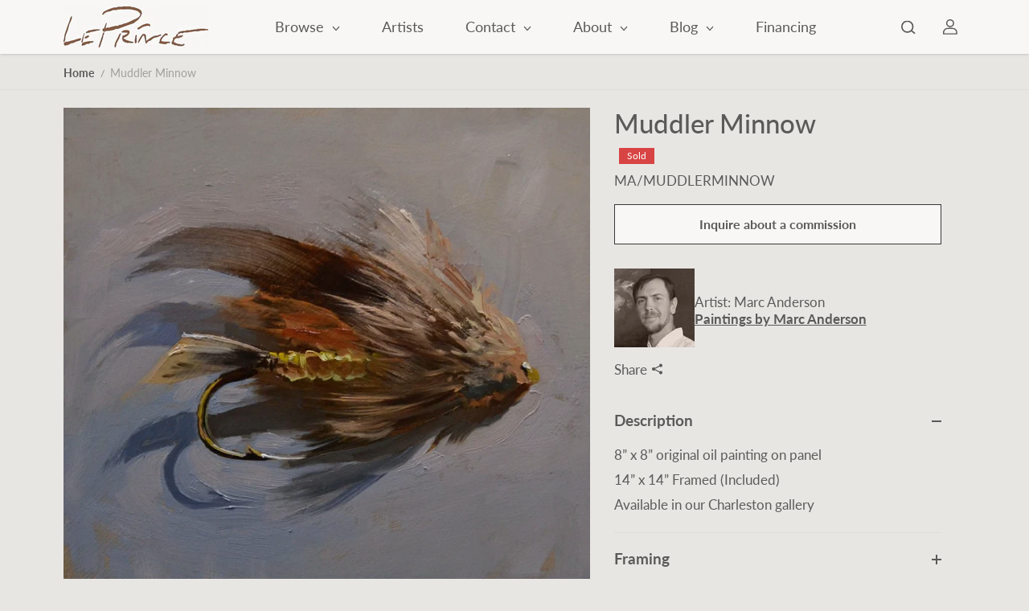

--- FILE ---
content_type: text/html; charset=utf-8
request_url: https://leprince.com/products/muddler-minnow
body_size: 51068
content:
<!doctype html>

<html
  class="no-js"
  lang="en"
  direction-rtl="false"
>
  <head>
    <meta charset="utf-8">
    <meta http-equiv="X-UA-Compatible" content="IE=edge">
    <meta name="viewport" content="width=device-width,initial-scale=1">
    <meta name="theme-color" content="">
    



<link rel="preconnect" href="https://cdn.shopify.com" crossorigin><link
        rel="icon"
        type="image/png"
        href="//leprince.com/cdn/shop/files/Favicon-Leprince-28x28-5.png?crop=center&height=32&v=1729171952&width=32"
      ><link rel="preconnect" href="https://fonts.shopifycdn.com" crossorigin><link href="//leprince.com/cdn/shop/t/43/assets/custom.css?v=64603156080347089571739882522" rel="stylesheet" type="text/css" media="all" />



    <script>window.performance && window.performance.mark && window.performance.mark('shopify.content_for_header.start');</script><meta id="shopify-digital-wallet" name="shopify-digital-wallet" content="/61907927231/digital_wallets/dialog">
<link rel="alternate" type="application/json+oembed" href="https://leprince.com/products/muddler-minnow.oembed">
<script async="async" src="/checkouts/internal/preloads.js?locale=en-US"></script>
<script id="shopify-features" type="application/json">{"accessToken":"15c0065f1047f47d98b92a963e3014f2","betas":["rich-media-storefront-analytics"],"domain":"leprince.com","predictiveSearch":true,"shopId":61907927231,"locale":"en"}</script>
<script>var Shopify = Shopify || {};
Shopify.shop = "leprince-fine-art-gallery-ace5.myshopify.com";
Shopify.locale = "en";
Shopify.currency = {"active":"USD","rate":"1.0"};
Shopify.country = "US";
Shopify.theme = {"name":"Current. FAME 6\/15","id":136912437439,"schema_name":"Fame","schema_version":"6.3.0","theme_store_id":2101,"role":"main"};
Shopify.theme.handle = "null";
Shopify.theme.style = {"id":null,"handle":null};
Shopify.cdnHost = "leprince.com/cdn";
Shopify.routes = Shopify.routes || {};
Shopify.routes.root = "/";</script>
<script type="module">!function(o){(o.Shopify=o.Shopify||{}).modules=!0}(window);</script>
<script>!function(o){function n(){var o=[];function n(){o.push(Array.prototype.slice.apply(arguments))}return n.q=o,n}var t=o.Shopify=o.Shopify||{};t.loadFeatures=n(),t.autoloadFeatures=n()}(window);</script>
<script id="shop-js-analytics" type="application/json">{"pageType":"product"}</script>
<script defer="defer" async type="module" src="//leprince.com/cdn/shopifycloud/shop-js/modules/v2/client.init-shop-cart-sync_BN7fPSNr.en.esm.js"></script>
<script defer="defer" async type="module" src="//leprince.com/cdn/shopifycloud/shop-js/modules/v2/chunk.common_Cbph3Kss.esm.js"></script>
<script defer="defer" async type="module" src="//leprince.com/cdn/shopifycloud/shop-js/modules/v2/chunk.modal_DKumMAJ1.esm.js"></script>
<script type="module">
  await import("//leprince.com/cdn/shopifycloud/shop-js/modules/v2/client.init-shop-cart-sync_BN7fPSNr.en.esm.js");
await import("//leprince.com/cdn/shopifycloud/shop-js/modules/v2/chunk.common_Cbph3Kss.esm.js");
await import("//leprince.com/cdn/shopifycloud/shop-js/modules/v2/chunk.modal_DKumMAJ1.esm.js");

  window.Shopify.SignInWithShop?.initShopCartSync?.({"fedCMEnabled":true,"windoidEnabled":true});

</script>
<script>(function() {
  var isLoaded = false;
  function asyncLoad() {
    if (isLoaded) return;
    isLoaded = true;
    var urls = ["https:\/\/image-optimizer.salessquad.co.uk\/scripts\/tiny_img_not_found_notifier_b171bf26a61caacd8470fe985024e091.js?shop=leprince-fine-art-gallery-ace5.myshopify.com","https:\/\/api.pp-prod-ads.ue2.breadgateway.net\/api\/shopify-plugin-backend\/messaging-app\/cart.js?shopId=150a15d7-8c4d-43cd-8f58-33c3a1ddc9ef\u0026shop=leprince-fine-art-gallery-ace5.myshopify.com","https:\/\/widget.artplacer.com\/js\/script.js?shop=leprince-fine-art-gallery-ace5.myshopify.com","https:\/\/shop-app.artplacer.com\/widget\/launcher\/2132?shop=leprince-fine-art-gallery-ace5.myshopify.com","https:\/\/cdn.nfcube.com\/instafeed-ff1f110977dac041ae14d6ee150fda46.js?shop=leprince-fine-art-gallery-ace5.myshopify.com","https:\/\/cdn.shopify.com\/s\/files\/1\/0619\/0792\/7231\/t\/43\/assets\/yoast-active-script.js?v=1718830877\u0026shop=leprince-fine-art-gallery-ace5.myshopify.com","https:\/\/omnisnippet1.com\/platforms\/shopify.js?source=scriptTag\u0026v=2025-05-15T12\u0026shop=leprince-fine-art-gallery-ace5.myshopify.com"];
    for (var i = 0; i < urls.length; i++) {
      var s = document.createElement('script');
      s.type = 'text/javascript';
      s.async = true;
      s.src = urls[i];
      var x = document.getElementsByTagName('script')[0];
      x.parentNode.insertBefore(s, x);
    }
  };
  if(window.attachEvent) {
    window.attachEvent('onload', asyncLoad);
  } else {
    window.addEventListener('load', asyncLoad, false);
  }
})();</script>
<script id="__st">var __st={"a":61907927231,"offset":-18000,"reqid":"9a4afeee-e4f8-4fe8-a1c5-e76bc08b3aa5-1769794782","pageurl":"leprince.com\/products\/muddler-minnow","u":"e671e9e591e4","p":"product","rtyp":"product","rid":7241716596927};</script>
<script>window.ShopifyPaypalV4VisibilityTracking = true;</script>
<script id="captcha-bootstrap">!function(){'use strict';const t='contact',e='account',n='new_comment',o=[[t,t],['blogs',n],['comments',n],[t,'customer']],c=[[e,'customer_login'],[e,'guest_login'],[e,'recover_customer_password'],[e,'create_customer']],r=t=>t.map((([t,e])=>`form[action*='/${t}']:not([data-nocaptcha='true']) input[name='form_type'][value='${e}']`)).join(','),a=t=>()=>t?[...document.querySelectorAll(t)].map((t=>t.form)):[];function s(){const t=[...o],e=r(t);return a(e)}const i='password',u='form_key',d=['recaptcha-v3-token','g-recaptcha-response','h-captcha-response',i],f=()=>{try{return window.sessionStorage}catch{return}},m='__shopify_v',_=t=>t.elements[u];function p(t,e,n=!1){try{const o=window.sessionStorage,c=JSON.parse(o.getItem(e)),{data:r}=function(t){const{data:e,action:n}=t;return t[m]||n?{data:e,action:n}:{data:t,action:n}}(c);for(const[e,n]of Object.entries(r))t.elements[e]&&(t.elements[e].value=n);n&&o.removeItem(e)}catch(o){console.error('form repopulation failed',{error:o})}}const l='form_type',E='cptcha';function T(t){t.dataset[E]=!0}const w=window,h=w.document,L='Shopify',v='ce_forms',y='captcha';let A=!1;((t,e)=>{const n=(g='f06e6c50-85a8-45c8-87d0-21a2b65856fe',I='https://cdn.shopify.com/shopifycloud/storefront-forms-hcaptcha/ce_storefront_forms_captcha_hcaptcha.v1.5.2.iife.js',D={infoText:'Protected by hCaptcha',privacyText:'Privacy',termsText:'Terms'},(t,e,n)=>{const o=w[L][v],c=o.bindForm;if(c)return c(t,g,e,D).then(n);var r;o.q.push([[t,g,e,D],n]),r=I,A||(h.body.append(Object.assign(h.createElement('script'),{id:'captcha-provider',async:!0,src:r})),A=!0)});var g,I,D;w[L]=w[L]||{},w[L][v]=w[L][v]||{},w[L][v].q=[],w[L][y]=w[L][y]||{},w[L][y].protect=function(t,e){n(t,void 0,e),T(t)},Object.freeze(w[L][y]),function(t,e,n,w,h,L){const[v,y,A,g]=function(t,e,n){const i=e?o:[],u=t?c:[],d=[...i,...u],f=r(d),m=r(i),_=r(d.filter((([t,e])=>n.includes(e))));return[a(f),a(m),a(_),s()]}(w,h,L),I=t=>{const e=t.target;return e instanceof HTMLFormElement?e:e&&e.form},D=t=>v().includes(t);t.addEventListener('submit',(t=>{const e=I(t);if(!e)return;const n=D(e)&&!e.dataset.hcaptchaBound&&!e.dataset.recaptchaBound,o=_(e),c=g().includes(e)&&(!o||!o.value);(n||c)&&t.preventDefault(),c&&!n&&(function(t){try{if(!f())return;!function(t){const e=f();if(!e)return;const n=_(t);if(!n)return;const o=n.value;o&&e.removeItem(o)}(t);const e=Array.from(Array(32),(()=>Math.random().toString(36)[2])).join('');!function(t,e){_(t)||t.append(Object.assign(document.createElement('input'),{type:'hidden',name:u})),t.elements[u].value=e}(t,e),function(t,e){const n=f();if(!n)return;const o=[...t.querySelectorAll(`input[type='${i}']`)].map((({name:t})=>t)),c=[...d,...o],r={};for(const[a,s]of new FormData(t).entries())c.includes(a)||(r[a]=s);n.setItem(e,JSON.stringify({[m]:1,action:t.action,data:r}))}(t,e)}catch(e){console.error('failed to persist form',e)}}(e),e.submit())}));const S=(t,e)=>{t&&!t.dataset[E]&&(n(t,e.some((e=>e===t))),T(t))};for(const o of['focusin','change'])t.addEventListener(o,(t=>{const e=I(t);D(e)&&S(e,y())}));const B=e.get('form_key'),M=e.get(l),P=B&&M;t.addEventListener('DOMContentLoaded',(()=>{const t=y();if(P)for(const e of t)e.elements[l].value===M&&p(e,B);[...new Set([...A(),...v().filter((t=>'true'===t.dataset.shopifyCaptcha))])].forEach((e=>S(e,t)))}))}(h,new URLSearchParams(w.location.search),n,t,e,['guest_login'])})(!0,!0)}();</script>
<script integrity="sha256-4kQ18oKyAcykRKYeNunJcIwy7WH5gtpwJnB7kiuLZ1E=" data-source-attribution="shopify.loadfeatures" defer="defer" src="//leprince.com/cdn/shopifycloud/storefront/assets/storefront/load_feature-a0a9edcb.js" crossorigin="anonymous"></script>
<script data-source-attribution="shopify.dynamic_checkout.dynamic.init">var Shopify=Shopify||{};Shopify.PaymentButton=Shopify.PaymentButton||{isStorefrontPortableWallets:!0,init:function(){window.Shopify.PaymentButton.init=function(){};var t=document.createElement("script");t.src="https://leprince.com/cdn/shopifycloud/portable-wallets/latest/portable-wallets.en.js",t.type="module",document.head.appendChild(t)}};
</script>
<script data-source-attribution="shopify.dynamic_checkout.buyer_consent">
  function portableWalletsHideBuyerConsent(e){var t=document.getElementById("shopify-buyer-consent"),n=document.getElementById("shopify-subscription-policy-button");t&&n&&(t.classList.add("hidden"),t.setAttribute("aria-hidden","true"),n.removeEventListener("click",e))}function portableWalletsShowBuyerConsent(e){var t=document.getElementById("shopify-buyer-consent"),n=document.getElementById("shopify-subscription-policy-button");t&&n&&(t.classList.remove("hidden"),t.removeAttribute("aria-hidden"),n.addEventListener("click",e))}window.Shopify?.PaymentButton&&(window.Shopify.PaymentButton.hideBuyerConsent=portableWalletsHideBuyerConsent,window.Shopify.PaymentButton.showBuyerConsent=portableWalletsShowBuyerConsent);
</script>
<script data-source-attribution="shopify.dynamic_checkout.cart.bootstrap">document.addEventListener("DOMContentLoaded",(function(){function t(){return document.querySelector("shopify-accelerated-checkout-cart, shopify-accelerated-checkout")}if(t())Shopify.PaymentButton.init();else{new MutationObserver((function(e,n){t()&&(Shopify.PaymentButton.init(),n.disconnect())})).observe(document.body,{childList:!0,subtree:!0})}}));
</script>

<script>window.performance && window.performance.mark && window.performance.mark('shopify.content_for_header.end');</script>

    
<style data-shopify>
    @font-face {
  font-family: Lato;
  font-weight: 400;
  font-style: normal;
  font-display: swap;
  src: url("//leprince.com/cdn/fonts/lato/lato_n4.c3b93d431f0091c8be23185e15c9d1fee1e971c5.woff2") format("woff2"),
       url("//leprince.com/cdn/fonts/lato/lato_n4.d5c00c781efb195594fd2fd4ad04f7882949e327.woff") format("woff");
}

    @font-face {
  font-family: Lato;
  font-weight: 700;
  font-style: normal;
  font-display: swap;
  src: url("//leprince.com/cdn/fonts/lato/lato_n7.900f219bc7337bc57a7a2151983f0a4a4d9d5dcf.woff2") format("woff2"),
       url("//leprince.com/cdn/fonts/lato/lato_n7.a55c60751adcc35be7c4f8a0313f9698598612ee.woff") format("woff");
}

    @font-face {
  font-family: Lato;
  font-weight: 400;
  font-style: italic;
  font-display: swap;
  src: url("//leprince.com/cdn/fonts/lato/lato_i4.09c847adc47c2fefc3368f2e241a3712168bc4b6.woff2") format("woff2"),
       url("//leprince.com/cdn/fonts/lato/lato_i4.3c7d9eb6c1b0a2bf62d892c3ee4582b016d0f30c.woff") format("woff");
}

    @font-face {
  font-family: Lato;
  font-weight: 700;
  font-style: italic;
  font-display: swap;
  src: url("//leprince.com/cdn/fonts/lato/lato_i7.16ba75868b37083a879b8dd9f2be44e067dfbf92.woff2") format("woff2"),
       url("//leprince.com/cdn/fonts/lato/lato_i7.4c07c2b3b7e64ab516aa2f2081d2bb0366b9dce8.woff") format("woff");
}

    @font-face {
  font-family: Lato;
  font-weight: 500;
  font-style: normal;
  font-display: swap;
  src: url("//leprince.com/cdn/fonts/lato/lato_n5.b2fec044fbe05725e71d90882e5f3b21dae2efbd.woff2") format("woff2"),
       url("//leprince.com/cdn/fonts/lato/lato_n5.f25a9a5c73ff9372e69074488f99e8ac702b5447.woff") format("woff");
}

    @font-face {
  font-family: Lato;
  font-weight: 500;
  font-style: italic;
  font-display: swap;
  src: url("//leprince.com/cdn/fonts/lato/lato_i5.9501f9e8a9e09e142687495e156dec167f6a3ea3.woff2") format("woff2"),
       url("//leprince.com/cdn/fonts/lato/lato_i5.eca6cbf1aa9c70cc6dbfed0353a2f57e5065c864.woff") format("woff");
}


    :root {
    --body-font-family: Lato,sans-serif;
    --body-font-style: normal;
    --body-font-weight: 400;
    --body-font-scale: 1.2;
    --body-font-line-height:1.3;
    --heading-font-family: Lato,sans-serif;
    --heading-font-style: normal;
    --heading-font-weight: 500;
    --heading-font-scale: 1.1;
    --heading-font-line-height: 1.3;
    --button-font-family: var(--body-font-family);
    --button-font-weight: 600;
    --button-font-style: var(--body-font-style);
    --button-radius:0;
    --button-icon-radius:0;
    --small-button-radius:0;
    --msmall-text: calc(var(--body-font-scale) * 13px);
    --xsmall-text: calc(var(--body-font-scale) * 12px);
    --small-text: calc(var(--body-font-scale) * 14px);
    --text: calc(var(--body-font-scale) * 16px);
    --med-text: calc(var(--body-font-scale) * 18px);
    --large-text: calc(var(--body-font-scale) * 20px);
    --xlarge-text: calc(var(--body-font-scale) * 22px);
    --h1: calc(var(--heading-font-scale) * 56px);
    --h2: calc(var(--heading-font-scale) * 32px);
    --h3: calc(var(--heading-font-scale) * 28px);
    --h4: calc(var(--heading-font-scale) * 24px);
    --h5: calc(var(--heading-font-scale) * 22px);
    --h6: calc(var(--heading-font-scale) * 20px);
    --h1-large: calc(var(--h1) * 1.45);
    --h1-med: calc(var(--h1) * 1.3);
    --outline-thickness: 2px;
    --form-input-border-radius: 0;
    --error-color: #E56D6D;
    --error-bg-color: #FCE9E9;
    --success-color: #32A861;
    --success-bg-color: #EAF7F2;
    --preloader-bg: #FF8164;
    --preloader-bg-dark: #F74C25;
    --scrollTop-bg: #ffffff;
    --scrollTop-color: #383838;
    --bedge-bg:#d84444;
    --bedge-color: #ffffff;
    --preorder-bedge-bg:#5a9bcf;
    --preorder-bedge-color: #ffffff;
    --custom-bedge-bg:#383838;
    --custom-bedge-color: #ffffff;

    --img-ratio: 0;
    --img-square: 100%;
    --img-portrait: 130%;
    --img-landscape: 75%;
    --image-height: auto;
    --inner-space-top: 0px;
    --inner-space-bottom: 0px;

    --header-bg: #f8f7f5;
    --header-text-color: #5a5a58;
    --header-hover-color: #000000;
    --submenu-bg: #383838;
    --submenu-bg-light:rgba(56, 56, 56, 0.2);
    --submenu-text-color: #bebebe;
    --submenu-text-color-xlight: rgba(190, 190, 190, 0.3);
    --submenu-hover-color: #ffffff;
    --footer-bg: #383838;
    --footer-text-color: #bebebe;
    --footer-hover-color: #ffffff;
    --footer-divider-color: #181818;
    --footer-form-bg: #1e1e1e;
    --footer-form-text-color: #a6a6a6;
    --footer-form-border-color: #383838;
    
--footer-form-select-arrow:brightness(0) invert(1);--gradiant-bg:linear-gradient(180deg, rgba(217, 212, 207, 1), rgba(168, 255, 251, 1) 100%);
    --body-bg: #e8e6e3;
    --body-bg-medium:rgba(232, 230, 227, 0.6);
    --body-bg-light:rgba(232, 230, 227, 0.3);
    --body-bg-xlight: rgba(232, 230, 227, 0.1);
    --heading-color: #5a5a58;
    --body-text-color: #5a5a58;
    --body-text-color-light: rgba(90, 90, 88, 0.5);
    --body-text-color-xlight: rgba(90, 90, 88, 0.2);
    --body-alternate-bg:#cfcbc7;
    --link-color:  #5a5a58;
    --link-hover-color: #000000;
    --link-bg-color:  rgba(0, 0, 0, 0.1);
    --button-bg: #f8f7f5;
    --button-color:  #5a5a58;
    --button-border:  #383838;
    --button-hover-bg: #383838;
    --button-hover-color:  #ffffff;
    --button-hover-border:  #000000;
    --divider-color: #e0ded9;
    --button-sec-bg:   #e2dfdb;
    --button-sec-border:#e2dfdb;
    --button-sec-color: #2e2e2c;
    --button-sec-hover-bg:   #4a4845;
    --button-sec-hover-border:#4a4845;
    --button-sec-hover-color: #ffffff;
    --image-bg: #ebe9e4;
      --placeholder-img:#776f59;
    --product-border:#b29f8b;
    --product-discount-bg: #d85454;
    --product-discount-color:#ffffff;
    --text-hightlight-color: #5c5a56;
    --form-input-bg: #f6f5f3;
    --form-input-color: #4c4b49;
    --form-input-border: #ccc9c5;
    
--form-select-arrow:brightness(0) invert(0);--slider-arrow-bg: #f6f5f3;
    --slider-arrow-color: #4c4b49;
    --border-radius: 0px;
    --image-radius: 0px;
    --input-radius: 0px;
    --quantity-radius: 0px;
    --product-space:14px;
    
    --product-border-width:2px;
    
    }
    
    .primary-color-scheme {
    --gradiant-bg:linear-gradient(180deg, rgba(217, 212, 207, 1), rgba(168, 255, 251, 1) 100%);
    --body-bg: #e8e6e3;
    --body-bg-medium:rgba(232, 230, 227, 0.6);
    --body-bg-light:rgba(232, 230, 227, 0.3);
    --body-bg-xlight: rgba(232, 230, 227, 0.1);
    --heading-color: #5a5a58;
    --body-text-color: #5a5a58;
    --body-text-color-light: rgba(90, 90, 88, 0.5);
    --body-text-color-xlight: rgba(90, 90, 88, 0.2);
    --body-alternate-bg:#cfcbc7;
    --link-color:  #5a5a58;
    --link-hover-color: #000000;
    --link-bg-color:  rgba(0, 0, 0, 0.1);
    --button-bg: #f8f7f5;
    --button-color:  #5a5a58;
    --button-border:  #383838;
    --button-hover-bg: #383838;
    --button-hover-color:  #ffffff;
    --button-hover-border:  #000000;
    --button-sec-bg:   #e2dfdb;
    --button-sec-border:#e2dfdb;
    --button-sec-color: #2e2e2c;
    --button-sec-hover-bg:   #4a4845;
    --button-sec-hover-border:#4a4845;
    --button-sec-hover-color: #ffffff;
    --divider-color: #e0ded9;
    --image-bg: #ebe9e4;
      --placeholder-img:#776f59;
    --product-border:#b29f8b;
    --product-discount-bg: #d85454;
    --product-discount-color:#ffffff;
    --text-hightlight-color: #5c5a56;
    --form-input-bg: #f6f5f3;
    --form-input-color: #4c4b49;
    --form-input-border: #ccc9c5;
    
--form-select-arrow:brightness(0) invert(0);--slider-arrow-bg: #f6f5f3;
    --slider-arrow-color: #4c4b49;
    }

    .secondary-color-scheme {
    --gradiant-bg:linear-gradient(180deg, rgba(166, 166, 166, 1), rgba(168, 255, 251, 1) 100%);
    --body-bg: #f1efec;
    --body-bg-medium:rgba(241, 239, 236, 0.6);
    --body-bg-light:rgba(241, 239, 236, 0.3);
    --body-bg-xlight: rgba(241, 239, 236, 0.1);
    --heading-color: #5a5a58;
    --body-text-color: #5a5a58;
    --body-text-color-light: rgba(90, 90, 88, 0.5);
    --body-text-color-xlight: rgba(90, 90, 88, 0.2);
    --body-alternate-bg:#e2dfdb;
    --link-color:  #5a5a58;
    --link-hover-color: #000000;
    --link-bg-color:  rgba(0, 0, 0, 0.1);
    --button-bg: #f8f7f5;
    --button-color:  #383838;
    --button-border:  #383838;
    --button-hover-bg: #383838;
    --button-hover-color:  #ffffff;
    --button-hover-border:  #000000;
    --button-sec-bg:   #f5f5f5;
    --button-sec-border:#f5f5f5;
    --button-sec-color: #383838;
    --button-sec-hover-bg:   #383838;
    --button-sec-hover-border:#383838;
    --button-sec-hover-color: #ffffff;
    --divider-color: #d0d0d0;
    --image-bg: #f9f9f9;
      --placeholder-img:#797979;
    --product-border:#c8c8c8;
    --product-discount-bg: #d84444;
    --product-discount-color:#ffffff;
    --text-hightlight-color: #525252;
    --form-input-bg: #ffffff;
    --form-input-color: #3a3a3a;
    --form-input-border: #e0e0e0;
    
--form-select-arrow:brightness(0) invert(0);--slider-arrow-bg: #f5f5f5;
    --slider-arrow-color: #4a4a4a;
    }

    .tertiary-color-scheme {
    --gradiant-bg:radial-gradient(rgba(222, 220, 216, 1), rgba(255, 204, 75, 1) 100%);
    --body-bg: #e1dfdb;
    --body-bg-medium:rgba(225, 223, 219, 0.6);
    --body-bg-light:rgba(225, 223, 219, 0.3);
    --body-bg-xlight: rgba(225, 223, 219, 0.1);
    --heading-color: #5a5a58;
    --body-text-color: #5a5a58;
    --body-text-color-light: rgba(90, 90, 88, 0.5);
    --body-text-color-xlight: rgba(90, 90, 88, 0.2);
    --body-alternate-bg:#c6c3bf;
    --link-color:  #5a5a58;
    --link-hover-color: #000000;
    --link-bg-color:  rgba(0, 0, 0, 0.1);
    --button-bg: #f8f7f5;
    --button-color:  #383838;
    --button-border:  #383838;
    --button-hover-bg: #383838;
    --button-hover-color:  #ffffff;
    --button-hover-border:  #000000;
    --button-sec-bg:   #edebeb;
    --button-sec-color:#504c4a;
    --button-sec-border: #edebeb;
    --button-sec-hover-bg:   #ffffff;
    --button-sec-hover-border:#504c4a;
    --button-sec-hover-color: #000000;
    --divider-color: #d8d6d3;
    --image-bg: #f7f6f5;
      --placeholder-img:#847669;
    --product-border:#c4b8a9;
    --product-discount-bg: #d75a5a;
    --product-discount-color:#ffffff;
    --text-hightlight-color: #605e5a;
    --form-input-bg: #ffffff;
    --form-input-color: #504c4a;
    --form-input-border: #e3e1df;
    
--form-select-arrow:brightness(0) invert(0);--slider-arrow-bg: #252525;
    --slider-arrow-color: #898989;
    }

    .quaternary-color-scheme {
    --gradiant-bg:linear-gradient(180deg, rgba(211, 208, 203, 1), rgba(82, 218, 236, 1) 100%);
    --body-bg: #e1dcd7;
    --body-bg-medium:rgba(225, 220, 215, 0.6);
    --body-bg-light:rgba(225, 220, 215, 0.3);
    --body-bg-xlight: rgba(225, 220, 215, 0.1);
    --heading-color: #5a5a58;
    --body-text-color: #5a5a58;
    --body-text-color-light: rgba(90, 90, 88, 0.5);
    --body-text-color-xlight: rgba(90, 90, 88, 0.2);
    --body-alternate-bg:#b7b2af;
    --link-color:  #5a5a58;
    --link-hover-color: #000000;
    --link-bg-color:  rgba(0, 0, 0, 0.1);
    --button-bg: #f8f7f5;
    --button-color:  #383838;
    --button-border:  #3b3936;
    --button-hover-bg: #383838;
    --button-hover-color:  #ffffff;
    --button-hover-border:  #000000;
    --button-sec-bg:   #d9d7d5;
    --button-sec-color:#3b3936;
    --button-sec-border: #d9d7d5;
    --button-sec-hover-bg:   #3b3936;
    --button-sec-hover-border:#3b3936;
    --button-sec-hover-color: #ffffff;
    --divider-color: #b0aba8;
    --image-bg: #e8e6e3;
      --placeholder-img:#70685c;
    --product-border:#a79a8e;
    --product-discount-bg: #c74d4d;
    --product-discount-color:#ffffff;
    --text-hightlight-color: #262523;
    --form-input-bg: #e1dfdc;
    --form-input-color: #3b3936;
    --form-input-border: #bbb6b3;
    
--form-select-arrow:brightness(0) invert(0);--slider-arrow-bg: #d9d7d5;
    --slider-arrow-color: #3b3936;
    }
    
    
    
    @media (max-width:767px){
      :root {
        --border-radius: 0px;
        --image-radius: 0px;
        --input-radius: 0px;
        --product-space:14px;
        
        --product-border-width:2px;
        
        --quantity-radius: 0px;
        }
      }
    
    
    
      .style2 .btn-text .char:nth-child(0){
        transition-delay: 0.0s;
      }
      
    
      .style2 .btn-text .char:nth-child(1){
        transition-delay: 0.02s;
      }
      
    
      .style2 .btn-text .char:nth-child(2){
        transition-delay: 0.04s;
      }
      
    
      .style2 .btn-text .char:nth-child(3){
        transition-delay: 0.06s;
      }
      
    
      .style2 .btn-text .char:nth-child(4){
        transition-delay: 0.08s;
      }
      
    
      .style2 .btn-text .char:nth-child(5){
        transition-delay: 0.1s;
      }
      
    
      .style2 .btn-text .char:nth-child(6){
        transition-delay: 0.12s;
      }
      
    
      .style2 .btn-text .char:nth-child(7){
        transition-delay: 0.14s;
      }
      
    
      .style2 .btn-text .char:nth-child(8){
        transition-delay: 0.16s;
      }
      
    
      .style2 .btn-text .char:nth-child(9){
        transition-delay: 0.18s;
      }
      
    
      .style2 .btn-text .char:nth-child(10){
        transition-delay: 0.2s;
      }
      
    
      .style2 .btn-text .char:nth-child(11){
        transition-delay: 0.22s;
      }
      
    
      .style2 .btn-text .char:nth-child(12){
        transition-delay: 0.24s;
      }
      
    
      .style2 .btn-text .char:nth-child(13){
        transition-delay: 0.26s;
      }
      
    
      .style2 .btn-text .char:nth-child(14){
        transition-delay: 0.28s;
      }
      
    
      .style2 .btn-text .char:nth-child(15){
        transition-delay: 0.3s;
      }
      
    
      .style2 .btn-text .char:nth-child(16){
        transition-delay: 0.32s;
      }
      
    
      .style2 .btn-text .char:nth-child(17){
        transition-delay: 0.34s;
      }
      
    
      .style2 .btn-text .char:nth-child(18){
        transition-delay: 0.36s;
      }
      
    
      .style2 .btn-text .char:nth-child(19){
        transition-delay: 0.38s;
      }
      
    
      .style2 .btn-text .char:nth-child(20){
        transition-delay: 0.4s;
      }
      
    
      .style2 .btn-text .char:nth-child(21){
        transition-delay: 0.42s;
      }
      
    
      .style2 .btn-text .char:nth-child(22){
        transition-delay: 0.44s;
      }
      
    
      .style2 .btn-text .char:nth-child(23){
        transition-delay: 0.46s;
      }
      
    
      .style2 .btn-text .char:nth-child(24){
        transition-delay: 0.48s;
      }
      
    
      .style2 .btn-text .char:nth-child(25){
        transition-delay: 0.5s;
      }
      
    
      .style2 .btn-text .char:nth-child(26){
        transition-delay: 0.52s;
      }
      
    
      .style2 .btn-text .char:nth-child(27){
        transition-delay: 0.54s;
      }
      
    
      .style2 .btn-text .char:nth-child(28){
        transition-delay: 0.56s;
      }
      
    
      .style2 .btn-text .char:nth-child(29){
        transition-delay: 0.58s;
      }
      
    
      .style2 .btn-text .char:nth-child(30){
        transition-delay: 0.6s;
      }
      
    
      .style2 .btn-text .char:nth-child(31){
        transition-delay: 0.62s;
      }
      
    
      .style2 .btn-text .char:nth-child(32){
        transition-delay: 0.64s;
      }
      
    
      .style2 .btn-text .char:nth-child(33){
        transition-delay: 0.66s;
      }
      
    
      .style2 .btn-text .char:nth-child(34){
        transition-delay: 0.68s;
      }
      
    
      .style2 .btn-text .char:nth-child(35){
        transition-delay: 0.7s;
      }
      
    
      .style2 .btn-text .char:nth-child(36){
        transition-delay: 0.72s;
      }
      
    
      .style2 .btn-text .char:nth-child(37){
        transition-delay: 0.74s;
      }
      
    
      .style2 .btn-text .char:nth-child(38){
        transition-delay: 0.76s;
      }
      
    
      .style2 .btn-text .char:nth-child(39){
        transition-delay: 0.78s;
      }
      
    
      .style2 .btn-text .char:nth-child(40){
        transition-delay: 0.8s;
      }
      
    
      .style2 .btn-text .char:nth-child(41){
        transition-delay: 0.82s;
      }
      
    
      .style2 .btn-text .char:nth-child(42){
        transition-delay: 0.84s;
      }
      
    
      .style2 .btn-text .char:nth-child(43){
        transition-delay: 0.86s;
      }
      
    
      .style2 .btn-text .char:nth-child(44){
        transition-delay: 0.88s;
      }
      
    
      .style2 .btn-text .char:nth-child(45){
        transition-delay: 0.9s;
      }
      
    
      .style2 .btn-text .char:nth-child(46){
        transition-delay: 0.92s;
      }
      
    
      .style2 .btn-text .char:nth-child(47){
        transition-delay: 0.94s;
      }
      
    
      .style2 .btn-text .char:nth-child(48){
        transition-delay: 0.96s;
      }
      
    
      .style2 .btn-text .char:nth-child(49){
        transition-delay: 0.98s;
      }
      
    
      .style2 .btn-text .char:nth-child(50){
        transition-delay: 1.0s;
      }
      
    
      .style2 .btn-text .char:nth-child(51){
        transition-delay: 1.02s;
      }
      
    
      .style2 .btn-text .char:nth-child(52){
        transition-delay: 1.04s;
      }
      
    
      .style2 .btn-text .char:nth-child(53){
        transition-delay: 1.06s;
      }
      
    
      .style2 .btn-text .char:nth-child(54){
        transition-delay: 1.08s;
      }
      
    
      .style2 .btn-text .char:nth-child(55){
        transition-delay: 1.1s;
      }
      
    
      .style2 .btn-text .char:nth-child(56){
        transition-delay: 1.12s;
      }
      
    
      .style2 .btn-text .char:nth-child(57){
        transition-delay: 1.14s;
      }
      
    
      .style2 .btn-text .char:nth-child(58){
        transition-delay: 1.16s;
      }
      
    
      .style2 .btn-text .char:nth-child(59){
        transition-delay: 1.18s;
      }
      
    
      .style2 .btn-text .char:nth-child(60){
        transition-delay: 1.2s;
      }
      
    
      .style2 .btn-text .char:nth-child(61){
        transition-delay: 1.22s;
      }
      
    
      .style2 .btn-text .char:nth-child(62){
        transition-delay: 1.24s;
      }
      
    
      .style2 .btn-text .char:nth-child(63){
        transition-delay: 1.26s;
      }
      
    
      .style2 .btn-text .char:nth-child(64){
        transition-delay: 1.28s;
      }
      
    
      .style2 .btn-text .char:nth-child(65){
        transition-delay: 1.3s;
      }
      
    
      .style2 .btn-text .char:nth-child(66){
        transition-delay: 1.32s;
      }
      
    
      .style2 .btn-text .char:nth-child(67){
        transition-delay: 1.34s;
      }
      
    
      .style2 .btn-text .char:nth-child(68){
        transition-delay: 1.36s;
      }
      
    
      .style2 .btn-text .char:nth-child(69){
        transition-delay: 1.38s;
      }
      
    
      .style2 .btn-text .char:nth-child(70){
        transition-delay: 1.4s;
      }
      
    
      .style2 .btn-text .char:nth-child(71){
        transition-delay: 1.42s;
      }
      
    
      .style2 .btn-text .char:nth-child(72){
        transition-delay: 1.44s;
      }
      
    
      .style2 .btn-text .char:nth-child(73){
        transition-delay: 1.46s;
      }
      
    
      .style2 .btn-text .char:nth-child(74){
        transition-delay: 1.48s;
      }
      
    
      .style2 .btn-text .char:nth-child(75){
        transition-delay: 1.5s;
      }
      
    
      .style2 .btn-text .char:nth-child(76){
        transition-delay: 1.52s;
      }
      
    
      .style2 .btn-text .char:nth-child(77){
        transition-delay: 1.54s;
      }
      
    
      .style2 .btn-text .char:nth-child(78){
        transition-delay: 1.56s;
      }
      
    
      .style2 .btn-text .char:nth-child(79){
        transition-delay: 1.58s;
      }
      
    
      .style2 .btn-text .char:nth-child(80){
        transition-delay: 1.6s;
      }
      
    
      .style2 .btn-text .char:nth-child(81){
        transition-delay: 1.62s;
      }
      
    
      .style2 .btn-text .char:nth-child(82){
        transition-delay: 1.64s;
      }
      
    
      .style2 .btn-text .char:nth-child(83){
        transition-delay: 1.66s;
      }
      
    
      .style2 .btn-text .char:nth-child(84){
        transition-delay: 1.68s;
      }
      
    
      .style2 .btn-text .char:nth-child(85){
        transition-delay: 1.7s;
      }
      
    
      .style2 .btn-text .char:nth-child(86){
        transition-delay: 1.72s;
      }
      
    
      .style2 .btn-text .char:nth-child(87){
        transition-delay: 1.74s;
      }
      
    
      .style2 .btn-text .char:nth-child(88){
        transition-delay: 1.76s;
      }
      
    
      .style2 .btn-text .char:nth-child(89){
        transition-delay: 1.78s;
      }
      
    
      .style2 .btn-text .char:nth-child(90){
        transition-delay: 1.8s;
      }
      
    
      .style2 .btn-text .char:nth-child(91){
        transition-delay: 1.82s;
      }
      
    
      .style2 .btn-text .char:nth-child(92){
        transition-delay: 1.84s;
      }
      
    
      .style2 .btn-text .char:nth-child(93){
        transition-delay: 1.86s;
      }
      
    
      .style2 .btn-text .char:nth-child(94){
        transition-delay: 1.88s;
      }
      
    
      .style2 .btn-text .char:nth-child(95){
        transition-delay: 1.9s;
      }
      
    
      .style2 .btn-text .char:nth-child(96){
        transition-delay: 1.92s;
      }
      
    
      .style2 .btn-text .char:nth-child(97){
        transition-delay: 1.94s;
      }
      
    
      .style2 .btn-text .char:nth-child(98){
        transition-delay: 1.96s;
      }
      
    
      .style2 .btn-text .char:nth-child(99){
        transition-delay: 1.98s;
      }
      
    
      .style2 .btn-text .char:nth-child(100){
        transition-delay: 2.0s;
      }
      
    
      .style2 .btn-text .char:nth-child(101){
        transition-delay: 2.02s;
      }
      
    
      .style2 .btn-text .char:nth-child(102){
        transition-delay: 2.04s;
      }
      
    
      .style2 .btn-text .char:nth-child(103){
        transition-delay: 2.06s;
      }
      
    
      .style2 .btn-text .char:nth-child(104){
        transition-delay: 2.08s;
      }
      
    
      .style2 .btn-text .char:nth-child(105){
        transition-delay: 2.1s;
      }
      
    
      .style2 .btn-text .char:nth-child(106){
        transition-delay: 2.12s;
      }
      
    
      .style2 .btn-text .char:nth-child(107){
        transition-delay: 2.14s;
      }
      
    
      .style2 .btn-text .char:nth-child(108){
        transition-delay: 2.16s;
      }
      
    
      .style2 .btn-text .char:nth-child(109){
        transition-delay: 2.18s;
      }
      
    
      .style2 .btn-text .char:nth-child(110){
        transition-delay: 2.2s;
      }
      
    
      .style2 .btn-text .char:nth-child(111){
        transition-delay: 2.22s;
      }
      
    
      .style2 .btn-text .char:nth-child(112){
        transition-delay: 2.24s;
      }
      
    
      .style2 .btn-text .char:nth-child(113){
        transition-delay: 2.26s;
      }
      
    
      .style2 .btn-text .char:nth-child(114){
        transition-delay: 2.28s;
      }
      
    
      .style2 .btn-text .char:nth-child(115){
        transition-delay: 2.3s;
      }
      
    
      .style2 .btn-text .char:nth-child(116){
        transition-delay: 2.32s;
      }
      
    
      .style2 .btn-text .char:nth-child(117){
        transition-delay: 2.34s;
      }
      
    
      .style2 .btn-text .char:nth-child(118){
        transition-delay: 2.36s;
      }
      
    
      .style2 .btn-text .char:nth-child(119){
        transition-delay: 2.38s;
      }
      
    
      .style2 .btn-text .char:nth-child(120){
        transition-delay: 2.4s;
      }
      
    
      .style2 .btn-text .char:nth-child(121){
        transition-delay: 2.42s;
      }
      
    
      .style2 .btn-text .char:nth-child(122){
        transition-delay: 2.44s;
      }
      
    
      .style2 .btn-text .char:nth-child(123){
        transition-delay: 2.46s;
      }
      
    
      .style2 .btn-text .char:nth-child(124){
        transition-delay: 2.48s;
      }
      
    
      .style2 .btn-text .char:nth-child(125){
        transition-delay: 2.5s;
      }
      
    
      .style2 .btn-text .char:nth-child(126){
        transition-delay: 2.52s;
      }
      
    
      .style2 .btn-text .char:nth-child(127){
        transition-delay: 2.54s;
      }
      
    
      .style2 .btn-text .char:nth-child(128){
        transition-delay: 2.56s;
      }
      
    
      .style2 .btn-text .char:nth-child(129){
        transition-delay: 2.58s;
      }
      
    
      .style2 .btn-text .char:nth-child(130){
        transition-delay: 2.6s;
      }
      
    
      .style2 .btn-text .char:nth-child(131){
        transition-delay: 2.62s;
      }
      
    
      .style2 .btn-text .char:nth-child(132){
        transition-delay: 2.64s;
      }
      
    
      .style2 .btn-text .char:nth-child(133){
        transition-delay: 2.66s;
      }
      
    
      .style2 .btn-text .char:nth-child(134){
        transition-delay: 2.68s;
      }
      
    
      .style2 .btn-text .char:nth-child(135){
        transition-delay: 2.7s;
      }
      
    
      .style2 .btn-text .char:nth-child(136){
        transition-delay: 2.72s;
      }
      
    
      .style2 .btn-text .char:nth-child(137){
        transition-delay: 2.74s;
      }
      
    
      .style2 .btn-text .char:nth-child(138){
        transition-delay: 2.76s;
      }
      
    
      .style2 .btn-text .char:nth-child(139){
        transition-delay: 2.78s;
      }
      
    
      .style2 .btn-text .char:nth-child(140){
        transition-delay: 2.8s;
      }
      
    
      .style2 .btn-text .char:nth-child(141){
        transition-delay: 2.82s;
      }
      
    
      .style2 .btn-text .char:nth-child(142){
        transition-delay: 2.84s;
      }
      
    
      .style2 .btn-text .char:nth-child(143){
        transition-delay: 2.86s;
      }
      
    
      .style2 .btn-text .char:nth-child(144){
        transition-delay: 2.88s;
      }
      
    
      .style2 .btn-text .char:nth-child(145){
        transition-delay: 2.9s;
      }
      
    
      .style2 .btn-text .char:nth-child(146){
        transition-delay: 2.92s;
      }
      
    
      .style2 .btn-text .char:nth-child(147){
        transition-delay: 2.94s;
      }
      
    
      .style2 .btn-text .char:nth-child(148){
        transition-delay: 2.96s;
      }
      
    
      .style2 .btn-text .char:nth-child(149){
        transition-delay: 2.98s;
      }
      
    
      .style2 .btn-text .char:nth-child(150){
        transition-delay: 3.0s;
      }
      
    

    .button{
      --font-shadow:16px;
    }

    .button.xsmall-btn{
        --font-shadow:12px;
    }
    @media (min-width:768px){
      .button.med-btn{
        --font-shadow:16px;
      }
      .button.large-btn{
        --font-shadow:18px;
      }
    }
    @media (min-width:1200px){

      .button.med-btn{
        --font-shadow:18px;
      }
      .button.xlarge-btn {
      --font-shadow:22px;
    }
    }
    @media (max-width:575px){
    .button{
      --font-shadow:14px;
    }
  }
</style>

    
<link rel="preload" as="style" href="//leprince.com/cdn/shop/t/43/assets/flickity.min.css?v=58391348945399336901717393872">
<link href="//leprince.com/cdn/shop/t/43/assets/flickity.min.css?v=58391348945399336901717393872" rel="stylesheet" type="text/css" media="all" />



  <link rel="preload" as="style" href="//leprince.com/cdn/shop/t/43/assets/theme.css?v=11488588248537418131717393873">
  <link rel="preload" as="style" href="//leprince.com/cdn/shop/t/43/assets/base.css?v=22736161968797438811717393871">
  <link rel="preload" as="style" href="//leprince.com/cdn/shop/t/43/assets/header.css?v=13385249927267476341717393872">
  <link rel="preload" as="style" href="//leprince.com/cdn/shop/t/43/assets/footer.css?v=17109194225105019291750454824">
  <link rel="preload" as="style" href="//leprince.com/cdn/shop/t/43/assets/cart.css?v=164536692169651761531717393871">
  <link rel="preload" as="style" href="//leprince.com/cdn/shop/t/43/assets/search.css?v=121805497874484991081717393872">
  <link href="//leprince.com/cdn/shop/t/43/assets/theme.css?v=11488588248537418131717393873" rel="stylesheet" type="text/css" media="all" />
  <link href="//leprince.com/cdn/shop/t/43/assets/base.css?v=22736161968797438811717393871" rel="stylesheet" type="text/css" media="all" />
  <link href="//leprince.com/cdn/shop/t/43/assets/header.css?v=13385249927267476341717393872" rel="stylesheet" type="text/css" media="all" />
  <link href="//leprince.com/cdn/shop/t/43/assets/footer.css?v=17109194225105019291750454824" rel="stylesheet" type="text/css" media="all" />
  <link href="//leprince.com/cdn/shop/t/43/assets/cart.css?v=164536692169651761531717393871" rel="stylesheet" type="text/css" media="all" />
  <link href="//leprince.com/cdn/shop/t/43/assets/search.css?v=121805497874484991081717393872" rel="stylesheet" type="text/css" media="all" />



<script>
  
  
  
  
  const rtlStatus=false;   
  const errorCross='<svg width="20" height="20" viewBox="0 0 20 20" fill="none"><circle cx="10" cy="10" r="10" fill="currentColor"></circle><path d="M7.05331 7L10.004 10.0269L7 13M12.9467 7L9.99602 10.0269L13 13" stroke="white" stroke-width="1.25" stroke-linecap="round" stroke-linejoin="round"></path></svg>';
  const successIcon='<svg width="20" height="20" viewBox="0 0 20 20" fill="none"><circle cx="10" cy="10" r="10" fill="#32A861"></circle><path d="M13.756 6.22351L8.60712 11.3724L6.30231 9.06764C6.0043 8.76962 5.52147 8.76962 5.22351 9.06764C4.9255 9.36566 4.9255 9.84849 5.22351 10.1464L8.06764 12.9906C8.21604 13.139 8.41216 13.2144 8.60703 13.2144C8.80191 13.2144 8.99679 13.1402 9.14641 12.9906L14.8347 7.30231C15.1327 7.0043 15.1327 6.52147 14.8347 6.22351C14.5367 5.9255 14.0539 5.9255 13.7559 6.22351H13.756Z" fill="white"></path></svg>';
  var fame = {};
  var focusElement = '';
  const moneyFormat = "${{amount}}"; 

  const savedAmountStatus = false;
  const preorderStatus = false;
  const soldOutText = "Sold ";
  const saleOffText = 'OFF';
  const unitPriceText = 'Unit price';
  const addToCartText = 'Add to cart';
  const unavailableText = 'Unavailable';
  const preorderText = 'Preorder';
  const googleMapApiKey = 'AIzaSyDTWFIdHsZn0J4jlkqFPvfMFOphtvjLldU';
  const googleMapID = '4d380a0cf25cd445';
  const animationStatus = false;
  const popupAnimationstyle = 'style1';
  const fullWidthPopup = true;
  /* Dynamic cart URLs Start */
  const cartDrawerStatus = false;
  const rootUrl = '/';
  const cartUrl = '/cart.js';
  const mainCartUrl = '/cart';
  const cartAdd = '/cart/add';
  const cartAddUrl = '/cart/add.js';
  const cartUpdateUrl = '/cart/update.js';
  const cartChangeUrl = '/cart/change.js';
  const cartClearUrl = '/cart/clear.js';
  /*Dynamic cart URLs end*/
  const quickViewPreLoadGif=`
<div class="quickview__placeholder-box">
  <div class="quickview__placeholder">
    
      <svg width="981" height="565" viewBox="0 0 981 565" fill="#EEEEEE"  class="d-none d-md-block">
        <path d="M501.031 0H0V565H501.031V0Z" />
        <path d="M980.029 0H529.029V34H980.029V0Z" />
        <path d="M762.029 43H529.029V77H762.029V43Z" />
        <path d="M683.029 87H529.029V121H683.029V87Z" />
        <path d="M809.029 164H529.029V217H809.029V164Z" />
        <path d="M856.029 254H529.029V307H856.029V254Z" />
        <path d="M674.029 354H529.029V407H674.029V354Z" />
        <path d="M980.029 419H529.029V472H980.029V419Z" />
        <path d="M980.029 354H688.029V407H980.029V354Z" />
        </svg>
        
    
  </div>
</div>
<style>
      
      
      .quickview__placeholder {
          color: var(--body-alternate-bg)
      }
      .quickview__placeholder svg {
          fill: currentColor;
          max-width: 100%;
          width: 100%;
      }
      .popup-fullwidth.quickview-popup .quickview__placeholder svg {
        width: 80%;
        height: 100%;
      }
      .popup-fullwidth.quickview-popup .quickview__placeholder-box {
        padding: 0;
      }
    .quickview-popup .quickview__placeholder {
          max-width: 100%;
      }
    .quickview__placeholder-box:after {
        content: '';
        width: 95%;
        height: 100%;
        top: 15px;
        left: 15px;
        position: absolute;
        background-image: linear-gradient(90deg, var(--body-bg), var(--body-bg-xlight) 50%, var(--body-bg) 100%);
        animation: gradloader 1.5s linear infinite;
        background-size: 200% 200%;
        background-image: linear-gradient(103deg, var(--body-bg-xlight) 46%, var(--body-bg-light) 52%, var(--body-bg-xlight) 57%);
    }
    @keyframes gradloader {
        0% {
            background-position: 200% 200%;
        }
        100% {
            background-position:  0% 200%;
        }
    }
    @media (min-width:768px){
          .quickview__placeholder-box {
              padding: 30px;
          }
          .quickview__placeholder {
              max-width: 90%;
              margin: 0 auto;
          }
      }
      @media (min-width:1200px){
          .quickview__placeholder {
              max-width: 80%;
          }
      }
    @media (min-width:1441px){
          .quickview__placeholder-box {
              padding: 60px;
          }
          .quickview__placeholder {
              max-width: 70%;
          }
      }
</style>
`;
  const preLoadLoadGif = `<div class="loader text-center">
  <svg width="50px" height="50px" viewBox="0 0 100 100" >
    <circle cx="50" cy="50" fill="none" stroke="currentColor" stroke-width="6" r="35" stroke-dasharray="164.93361431346415 56.97787143782138">
      <animateTransform attributeName="transform" type="rotate" repeatCount="indefinite" dur="1s" values="0 50 50;360 50 50" keyTimes="0;1"/>
    </circle>
  </svg>
</div>`;
const noResultFound = `<div class="searchbar__notfound">
                            <div class="search__empty empty__state-box">
                                <h4 class="empty__state-heading">No results found</h4>
                                <p class="empty__state-desc ">Check the spelling or use a different word or phrase.</p>
                            </div>
                        </div>`;

</script>
<script src="//leprince.com/cdn/shop/t/43/assets/jquery.min.js?v=115860211936397945481717393872" defer></script>
<script src="//leprince.com/cdn/shop/t/43/assets/cookies.min.js?v=31302746436688934191717393871" defer></script>
<script src="//leprince.com/cdn/shop/t/43/assets/lazysizes.min.js?v=166473712726788881691717393872" defer></script>


<script src="//leprince.com/cdn/shop/t/43/assets/parallax.js?v=80453744979463833811717393872" defer></script>
<script src="//leprince.com/cdn/shop/t/43/assets/flickity.min.js?v=117715095707248136291717393872" defer></script>
<script src="//leprince.com/cdn/shop/t/43/assets/theme.js?v=181636985481211402231717393873" defer></script>

<link
        rel="preload"
        as="font"
        href="//leprince.com/cdn/fonts/lato/lato_n4.c3b93d431f0091c8be23185e15c9d1fee1e971c5.woff2"
        type="font/woff2"
        crossorigin
      ><link
        rel="preload"
        as="font"
        href="//leprince.com/cdn/fonts/lato/lato_n5.b2fec044fbe05725e71d90882e5f3b21dae2efbd.woff2"
        type="font/woff2"
        crossorigin
      ><script>
      document.documentElement.className = document.documentElement.className.replace('no-js', 'js');
      if (Shopify.designMode) {
        document.documentElement.classList.add('shopify-design-mode');
      }
    </script>
  <!-- BEGIN app block: shopify://apps/sitemap-noindex-pro-seo/blocks/app-embed/4d815e2c-5af0-46ba-8301-d0f9cf660031 -->
<!-- END app block --><!-- BEGIN app block: shopify://apps/yoast-seo/blocks/metatags/7c777011-bc88-4743-a24e-64336e1e5b46 -->
<!-- This site is optimized with Yoast SEO for Shopify -->
<title>Oil Painting by artist Marc Anderson - LePrince Charleston Art Galleries</title>
<meta name="description" content="Oil Painting titled Muddler Minnow by artist Marc Anderson. 8” x 8” original oil painting on panel Available at LePrince Fine Art Galleries in Charleston, SC" />
<link rel="canonical" href="https://leprince.com/products/muddler-minnow" />
<meta name="robots" content="index, follow, max-image-preview:large, max-snippet:-1, max-video-preview:-1" />
<meta property="og:site_name" content="LePrince Charleston Art Galleries" />
<meta property="og:url" content="https://leprince.com/products/muddler-minnow" />
<meta property="og:locale" content="en_US" />
<meta property="og:type" content="product" />
<meta property="og:title" content="Oil Painting by artist Marc Anderson - LePrince Charleston Art Galleries" />
<meta property="og:description" content="Oil Painting titled Muddler Minnow by artist Marc Anderson. 8” x 8” original oil painting on panel Available at LePrince Fine Art Galleries in Charleston, SC" />
<meta property="og:image" content="https://leprince.com/cdn/shop/products/painting-by-artist-marc-anderson-titled-muddler-minnow-202395.jpg?v=1653573232" />
<meta property="og:image:height" content="1200" />
<meta property="og:image:width" content="1200" />
<meta property="og:availability" content="outofstock" />
<meta property="product:availability" content="out of stock" />
<meta property="product:condition" content="new" />
<meta property="product:price:amount" content="0.0" />
<meta property="product:price:currency" content="USD" />
<meta property="product:retailer_item_id" content="MA/MUDDLERMINNOW" />
<meta name="twitter:card" content="summary_large_image" />
<script type="application/ld+json" id="yoast-schema-graph">
{
  "@context": "https://schema.org",
  "@graph": [
    {
      "@type": "Organization",
      "@id": "https://leprince.com/#/schema/organization/1",
      "url": "https://leprince.com",
      "name": "LePrince Art Galleries",
      "alternateName": "Fine Art Gallery",
      "logo": {
        "@id": "https://leprince.com/#/schema/ImageObject/25003220205759"
      },
      "image": [
        {
          "@id": "https://leprince.com/#/schema/ImageObject/25003220205759"
        }
      ],
      "hasMerchantReturnPolicy": {
        "@type": "MerchantReturnPolicy",
        "merchantReturnLink": "https://leprince.com/policies/refund-policy"
      },
      "sameAs": ["https:\/\/www.instagram.com\/leprincefineart","https:\/\/www.pinterest.com\/kleprince\/leprince-fine-art\/","https:\/\/www.facebook.com\/leprincefineart"]
    },
    {
      "@type": "ImageObject",
      "@id": "https://leprince.com/#/schema/ImageObject/25003220205759",
      "width": 5198,
      "height": 1435,
      "url": "https:\/\/leprince.com\/cdn\/shop\/files\/LogoCropped2PNG_8647ee31-d5ee-40a2-bf28-f6167875f1cd.png?v=1653228877",
      "contentUrl": "https:\/\/leprince.com\/cdn\/shop\/files\/LogoCropped2PNG_8647ee31-d5ee-40a2-bf28-f6167875f1cd.png?v=1653228877"
    },
    {
      "@type": "WebSite",
      "@id": "https://leprince.com/#/schema/website/1",
      "url": "https://leprince.com",
      "name": "LePrince Fine Art Galleries",
      "alternateName": "Charleston Art Galleries",
      "potentialAction": {
        "@type": "SearchAction",
        "target": "https://leprince.com/search?q={search_term_string}",
        "query-input": "required name=search_term_string"
      },
      "publisher": {
        "@id": "https://leprince.com/#/schema/organization/1"
      },
      "inLanguage": "en"
    },
    {
      "@type": "ItemPage",
      "@id": "https:\/\/leprince.com\/products\/muddler-minnow",
      "name": "Oil Painting by artist Marc Anderson - LePrince Charleston Art Galleries",
      "description": "Oil Painting titled Muddler Minnow by artist Marc Anderson. 8” x 8” original oil painting on panel Available at LePrince Fine Art Galleries in Charleston, SC",
      "datePublished": "2022-05-12T12:29:50-04:00",
      "breadcrumb": {
        "@id": "https:\/\/leprince.com\/products\/muddler-minnow\/#\/schema\/breadcrumb"
      },
      "primaryImageOfPage": {
        "@id": "https://leprince.com/#/schema/ImageObject/25043716440255"
      },
      "image": [{
        "@id": "https://leprince.com/#/schema/ImageObject/25043716440255"
      }],
      "isPartOf": {
        "@id": "https://leprince.com/#/schema/website/1"
      },
      "url": "https:\/\/leprince.com\/products\/muddler-minnow"
    },
    {
      "@type": "ImageObject",
      "@id": "https://leprince.com/#/schema/ImageObject/25043716440255",
      "caption": "Muddler Minnow by Marc Anderson at LePrince Galleries",
      "inLanguage": "en",
      "width": 1200,
      "height": 1200,
      "url": "https:\/\/leprince.com\/cdn\/shop\/products\/painting-by-artist-marc-anderson-titled-muddler-minnow-202395.jpg?v=1653573232",
      "contentUrl": "https:\/\/leprince.com\/cdn\/shop\/products\/painting-by-artist-marc-anderson-titled-muddler-minnow-202395.jpg?v=1653573232"
    },
    {
      "@type": "ProductGroup",
      "@id": "https:\/\/leprince.com\/products\/muddler-minnow\/#\/schema\/Product",
      "brand": [{
        "@type": "Brand",
        "name": "Marc Anderson"
      }],
      "mainEntityOfPage": {
        "@id": "https:\/\/leprince.com\/products\/muddler-minnow"
      },
      "name": "Muddler Minnow",
      "description": "Oil Painting titled Muddler Minnow by artist Marc Anderson. 8” x 8” original oil painting on panel Available at LePrince Fine Art Galleries in Charleston, SC",
      "image": [{
        "@id": "https://leprince.com/#/schema/ImageObject/25043716440255"
      }],
      "productGroupID": "7241716596927",
      "hasVariant": [
        {
          "@type": "Product",
          "@id": "https://leprince.com/#/schema/Product/41627618246847",
          "name": "Muddler Minnow",
          "sku": "MA\/MUDDLERMINNOW",
          "image": [{
            "@id": "https://leprince.com/#/schema/ImageObject/25043716440255"
          }],
          "offers": {
            "@type": "Offer",
            "@id": "https://leprince.com/#/schema/Offer/41627618246847",
            "availability": "https://schema.org/OutOfStock",
            "category": "Home & Garden > Decor > Artwork",
            "priceSpecification": [
              {
                "@type": "UnitPriceSpecification",
                "valueAddedTaxIncluded": true,
                "price": 0.0,
                "priceCurrency": "USD"
              }
            ],
            "seller": {
              "@id": "https://leprince.com/#/schema/organization/1"
            },
            "url": "https:\/\/leprince.com\/products\/muddler-minnow",
            "checkoutPageURLTemplate": "https:\/\/leprince.com\/cart\/add?id=41627618246847\u0026quantity=1"
          }
        }
      ],
      "url": "https:\/\/leprince.com\/products\/muddler-minnow"
    },
    {
      "@type": "BreadcrumbList",
      "@id": "https:\/\/leprince.com\/products\/muddler-minnow\/#\/schema\/breadcrumb",
      "itemListElement": [
        {
          "@type": "ListItem",
          "name": "LePrince Charleston Art Galleries",
          "item": "https:\/\/leprince.com",
          "position": 1
        },
        {
          "@type": "ListItem",
          "name": "Muddler Minnow",
          "position": 2
        }
      ]
    }

  ]}
</script>
<!--/ Yoast SEO -->
<!-- END app block --><script src="https://cdn.shopify.com/extensions/019b92df-1966-750c-943d-a8ced4b05ac2/option-cli3-369/assets/gpomain.js" type="text/javascript" defer="defer"></script>
<link href="https://monorail-edge.shopifysvc.com" rel="dns-prefetch">
<script>(function(){if ("sendBeacon" in navigator && "performance" in window) {try {var session_token_from_headers = performance.getEntriesByType('navigation')[0].serverTiming.find(x => x.name == '_s').description;} catch {var session_token_from_headers = undefined;}var session_cookie_matches = document.cookie.match(/_shopify_s=([^;]*)/);var session_token_from_cookie = session_cookie_matches && session_cookie_matches.length === 2 ? session_cookie_matches[1] : "";var session_token = session_token_from_headers || session_token_from_cookie || "";function handle_abandonment_event(e) {var entries = performance.getEntries().filter(function(entry) {return /monorail-edge.shopifysvc.com/.test(entry.name);});if (!window.abandonment_tracked && entries.length === 0) {window.abandonment_tracked = true;var currentMs = Date.now();var navigation_start = performance.timing.navigationStart;var payload = {shop_id: 61907927231,url: window.location.href,navigation_start,duration: currentMs - navigation_start,session_token,page_type: "product"};window.navigator.sendBeacon("https://monorail-edge.shopifysvc.com/v1/produce", JSON.stringify({schema_id: "online_store_buyer_site_abandonment/1.1",payload: payload,metadata: {event_created_at_ms: currentMs,event_sent_at_ms: currentMs}}));}}window.addEventListener('pagehide', handle_abandonment_event);}}());</script>
<script id="web-pixels-manager-setup">(function e(e,d,r,n,o){if(void 0===o&&(o={}),!Boolean(null===(a=null===(i=window.Shopify)||void 0===i?void 0:i.analytics)||void 0===a?void 0:a.replayQueue)){var i,a;window.Shopify=window.Shopify||{};var t=window.Shopify;t.analytics=t.analytics||{};var s=t.analytics;s.replayQueue=[],s.publish=function(e,d,r){return s.replayQueue.push([e,d,r]),!0};try{self.performance.mark("wpm:start")}catch(e){}var l=function(){var e={modern:/Edge?\/(1{2}[4-9]|1[2-9]\d|[2-9]\d{2}|\d{4,})\.\d+(\.\d+|)|Firefox\/(1{2}[4-9]|1[2-9]\d|[2-9]\d{2}|\d{4,})\.\d+(\.\d+|)|Chrom(ium|e)\/(9{2}|\d{3,})\.\d+(\.\d+|)|(Maci|X1{2}).+ Version\/(15\.\d+|(1[6-9]|[2-9]\d|\d{3,})\.\d+)([,.]\d+|)( \(\w+\)|)( Mobile\/\w+|) Safari\/|Chrome.+OPR\/(9{2}|\d{3,})\.\d+\.\d+|(CPU[ +]OS|iPhone[ +]OS|CPU[ +]iPhone|CPU IPhone OS|CPU iPad OS)[ +]+(15[._]\d+|(1[6-9]|[2-9]\d|\d{3,})[._]\d+)([._]\d+|)|Android:?[ /-](13[3-9]|1[4-9]\d|[2-9]\d{2}|\d{4,})(\.\d+|)(\.\d+|)|Android.+Firefox\/(13[5-9]|1[4-9]\d|[2-9]\d{2}|\d{4,})\.\d+(\.\d+|)|Android.+Chrom(ium|e)\/(13[3-9]|1[4-9]\d|[2-9]\d{2}|\d{4,})\.\d+(\.\d+|)|SamsungBrowser\/([2-9]\d|\d{3,})\.\d+/,legacy:/Edge?\/(1[6-9]|[2-9]\d|\d{3,})\.\d+(\.\d+|)|Firefox\/(5[4-9]|[6-9]\d|\d{3,})\.\d+(\.\d+|)|Chrom(ium|e)\/(5[1-9]|[6-9]\d|\d{3,})\.\d+(\.\d+|)([\d.]+$|.*Safari\/(?![\d.]+ Edge\/[\d.]+$))|(Maci|X1{2}).+ Version\/(10\.\d+|(1[1-9]|[2-9]\d|\d{3,})\.\d+)([,.]\d+|)( \(\w+\)|)( Mobile\/\w+|) Safari\/|Chrome.+OPR\/(3[89]|[4-9]\d|\d{3,})\.\d+\.\d+|(CPU[ +]OS|iPhone[ +]OS|CPU[ +]iPhone|CPU IPhone OS|CPU iPad OS)[ +]+(10[._]\d+|(1[1-9]|[2-9]\d|\d{3,})[._]\d+)([._]\d+|)|Android:?[ /-](13[3-9]|1[4-9]\d|[2-9]\d{2}|\d{4,})(\.\d+|)(\.\d+|)|Mobile Safari.+OPR\/([89]\d|\d{3,})\.\d+\.\d+|Android.+Firefox\/(13[5-9]|1[4-9]\d|[2-9]\d{2}|\d{4,})\.\d+(\.\d+|)|Android.+Chrom(ium|e)\/(13[3-9]|1[4-9]\d|[2-9]\d{2}|\d{4,})\.\d+(\.\d+|)|Android.+(UC? ?Browser|UCWEB|U3)[ /]?(15\.([5-9]|\d{2,})|(1[6-9]|[2-9]\d|\d{3,})\.\d+)\.\d+|SamsungBrowser\/(5\.\d+|([6-9]|\d{2,})\.\d+)|Android.+MQ{2}Browser\/(14(\.(9|\d{2,})|)|(1[5-9]|[2-9]\d|\d{3,})(\.\d+|))(\.\d+|)|K[Aa][Ii]OS\/(3\.\d+|([4-9]|\d{2,})\.\d+)(\.\d+|)/},d=e.modern,r=e.legacy,n=navigator.userAgent;return n.match(d)?"modern":n.match(r)?"legacy":"unknown"}(),u="modern"===l?"modern":"legacy",c=(null!=n?n:{modern:"",legacy:""})[u],f=function(e){return[e.baseUrl,"/wpm","/b",e.hashVersion,"modern"===e.buildTarget?"m":"l",".js"].join("")}({baseUrl:d,hashVersion:r,buildTarget:u}),m=function(e){var d=e.version,r=e.bundleTarget,n=e.surface,o=e.pageUrl,i=e.monorailEndpoint;return{emit:function(e){var a=e.status,t=e.errorMsg,s=(new Date).getTime(),l=JSON.stringify({metadata:{event_sent_at_ms:s},events:[{schema_id:"web_pixels_manager_load/3.1",payload:{version:d,bundle_target:r,page_url:o,status:a,surface:n,error_msg:t},metadata:{event_created_at_ms:s}}]});if(!i)return console&&console.warn&&console.warn("[Web Pixels Manager] No Monorail endpoint provided, skipping logging."),!1;try{return self.navigator.sendBeacon.bind(self.navigator)(i,l)}catch(e){}var u=new XMLHttpRequest;try{return u.open("POST",i,!0),u.setRequestHeader("Content-Type","text/plain"),u.send(l),!0}catch(e){return console&&console.warn&&console.warn("[Web Pixels Manager] Got an unhandled error while logging to Monorail."),!1}}}}({version:r,bundleTarget:l,surface:e.surface,pageUrl:self.location.href,monorailEndpoint:e.monorailEndpoint});try{o.browserTarget=l,function(e){var d=e.src,r=e.async,n=void 0===r||r,o=e.onload,i=e.onerror,a=e.sri,t=e.scriptDataAttributes,s=void 0===t?{}:t,l=document.createElement("script"),u=document.querySelector("head"),c=document.querySelector("body");if(l.async=n,l.src=d,a&&(l.integrity=a,l.crossOrigin="anonymous"),s)for(var f in s)if(Object.prototype.hasOwnProperty.call(s,f))try{l.dataset[f]=s[f]}catch(e){}if(o&&l.addEventListener("load",o),i&&l.addEventListener("error",i),u)u.appendChild(l);else{if(!c)throw new Error("Did not find a head or body element to append the script");c.appendChild(l)}}({src:f,async:!0,onload:function(){if(!function(){var e,d;return Boolean(null===(d=null===(e=window.Shopify)||void 0===e?void 0:e.analytics)||void 0===d?void 0:d.initialized)}()){var d=window.webPixelsManager.init(e)||void 0;if(d){var r=window.Shopify.analytics;r.replayQueue.forEach((function(e){var r=e[0],n=e[1],o=e[2];d.publishCustomEvent(r,n,o)})),r.replayQueue=[],r.publish=d.publishCustomEvent,r.visitor=d.visitor,r.initialized=!0}}},onerror:function(){return m.emit({status:"failed",errorMsg:"".concat(f," has failed to load")})},sri:function(e){var d=/^sha384-[A-Za-z0-9+/=]+$/;return"string"==typeof e&&d.test(e)}(c)?c:"",scriptDataAttributes:o}),m.emit({status:"loading"})}catch(e){m.emit({status:"failed",errorMsg:(null==e?void 0:e.message)||"Unknown error"})}}})({shopId: 61907927231,storefrontBaseUrl: "https://leprince.com",extensionsBaseUrl: "https://extensions.shopifycdn.com/cdn/shopifycloud/web-pixels-manager",monorailEndpoint: "https://monorail-edge.shopifysvc.com/unstable/produce_batch",surface: "storefront-renderer",enabledBetaFlags: ["2dca8a86"],webPixelsConfigList: [{"id":"537329855","configuration":"{\"config\":\"{\\\"pixel_id\\\":\\\"G-81M4Y736WB\\\",\\\"target_country\\\":\\\"US\\\",\\\"gtag_events\\\":[{\\\"type\\\":\\\"search\\\",\\\"action_label\\\":[\\\"G-81M4Y736WB\\\",\\\"AW-10876504871\\\/-fJICISZssIDEKeWqcIo\\\"]},{\\\"type\\\":\\\"begin_checkout\\\",\\\"action_label\\\":[\\\"G-81M4Y736WB\\\",\\\"AW-10876504871\\\/w2DiCIGZssIDEKeWqcIo\\\"]},{\\\"type\\\":\\\"view_item\\\",\\\"action_label\\\":[\\\"G-81M4Y736WB\\\",\\\"AW-10876504871\\\/gNjpCPuYssIDEKeWqcIo\\\",\\\"MC-KR4CFBKVQF\\\"]},{\\\"type\\\":\\\"purchase\\\",\\\"action_label\\\":[\\\"G-81M4Y736WB\\\",\\\"AW-10876504871\\\/2a1TCPiYssIDEKeWqcIo\\\",\\\"MC-KR4CFBKVQF\\\"]},{\\\"type\\\":\\\"page_view\\\",\\\"action_label\\\":[\\\"G-81M4Y736WB\\\",\\\"AW-10876504871\\\/jjOnCPWYssIDEKeWqcIo\\\",\\\"MC-KR4CFBKVQF\\\"]},{\\\"type\\\":\\\"add_payment_info\\\",\\\"action_label\\\":[\\\"G-81M4Y736WB\\\",\\\"AW-10876504871\\\/XvS6CIeZssIDEKeWqcIo\\\"]},{\\\"type\\\":\\\"add_to_cart\\\",\\\"action_label\\\":[\\\"G-81M4Y736WB\\\",\\\"AW-10876504871\\\/ri9VCP6YssIDEKeWqcIo\\\"]}],\\\"enable_monitoring_mode\\\":false}\"}","eventPayloadVersion":"v1","runtimeContext":"OPEN","scriptVersion":"b2a88bafab3e21179ed38636efcd8a93","type":"APP","apiClientId":1780363,"privacyPurposes":[],"dataSharingAdjustments":{"protectedCustomerApprovalScopes":["read_customer_address","read_customer_email","read_customer_name","read_customer_personal_data","read_customer_phone"]}},{"id":"322109631","configuration":"{\"apiURL\":\"https:\/\/api.omnisend.com\",\"appURL\":\"https:\/\/app.omnisend.com\",\"brandID\":\"631f295b9d914334e8a5db5a\",\"trackingURL\":\"https:\/\/wt.omnisendlink.com\"}","eventPayloadVersion":"v1","runtimeContext":"STRICT","scriptVersion":"aa9feb15e63a302383aa48b053211bbb","type":"APP","apiClientId":186001,"privacyPurposes":["ANALYTICS","MARKETING","SALE_OF_DATA"],"dataSharingAdjustments":{"protectedCustomerApprovalScopes":["read_customer_address","read_customer_email","read_customer_name","read_customer_personal_data","read_customer_phone"]}},{"id":"shopify-app-pixel","configuration":"{}","eventPayloadVersion":"v1","runtimeContext":"STRICT","scriptVersion":"0450","apiClientId":"shopify-pixel","type":"APP","privacyPurposes":["ANALYTICS","MARKETING"]},{"id":"shopify-custom-pixel","eventPayloadVersion":"v1","runtimeContext":"LAX","scriptVersion":"0450","apiClientId":"shopify-pixel","type":"CUSTOM","privacyPurposes":["ANALYTICS","MARKETING"]}],isMerchantRequest: false,initData: {"shop":{"name":"LePrince Charleston Art Galleries","paymentSettings":{"currencyCode":"USD"},"myshopifyDomain":"leprince-fine-art-gallery-ace5.myshopify.com","countryCode":"US","storefrontUrl":"https:\/\/leprince.com"},"customer":null,"cart":null,"checkout":null,"productVariants":[{"price":{"amount":0.0,"currencyCode":"USD"},"product":{"title":"Muddler Minnow","vendor":"Marc Anderson","id":"7241716596927","untranslatedTitle":"Muddler Minnow","url":"\/products\/muddler-minnow","type":"Oil Painting"},"id":"41627618246847","image":{"src":"\/\/leprince.com\/cdn\/shop\/products\/painting-by-artist-marc-anderson-titled-muddler-minnow-202395.jpg?v=1653573232"},"sku":"MA\/MUDDLERMINNOW","title":"Default Title","untranslatedTitle":"Default Title"}],"purchasingCompany":null},},"https://leprince.com/cdn","1d2a099fw23dfb22ep557258f5m7a2edbae",{"modern":"","legacy":""},{"shopId":"61907927231","storefrontBaseUrl":"https:\/\/leprince.com","extensionBaseUrl":"https:\/\/extensions.shopifycdn.com\/cdn\/shopifycloud\/web-pixels-manager","surface":"storefront-renderer","enabledBetaFlags":"[\"2dca8a86\"]","isMerchantRequest":"false","hashVersion":"1d2a099fw23dfb22ep557258f5m7a2edbae","publish":"custom","events":"[[\"page_viewed\",{}],[\"product_viewed\",{\"productVariant\":{\"price\":{\"amount\":0.0,\"currencyCode\":\"USD\"},\"product\":{\"title\":\"Muddler Minnow\",\"vendor\":\"Marc Anderson\",\"id\":\"7241716596927\",\"untranslatedTitle\":\"Muddler Minnow\",\"url\":\"\/products\/muddler-minnow\",\"type\":\"Oil Painting\"},\"id\":\"41627618246847\",\"image\":{\"src\":\"\/\/leprince.com\/cdn\/shop\/products\/painting-by-artist-marc-anderson-titled-muddler-minnow-202395.jpg?v=1653573232\"},\"sku\":\"MA\/MUDDLERMINNOW\",\"title\":\"Default Title\",\"untranslatedTitle\":\"Default Title\"}}]]"});</script><script>
  window.ShopifyAnalytics = window.ShopifyAnalytics || {};
  window.ShopifyAnalytics.meta = window.ShopifyAnalytics.meta || {};
  window.ShopifyAnalytics.meta.currency = 'USD';
  var meta = {"product":{"id":7241716596927,"gid":"gid:\/\/shopify\/Product\/7241716596927","vendor":"Marc Anderson","type":"Oil Painting","handle":"muddler-minnow","variants":[{"id":41627618246847,"price":0,"name":"Muddler Minnow","public_title":null,"sku":"MA\/MUDDLERMINNOW"}],"remote":false},"page":{"pageType":"product","resourceType":"product","resourceId":7241716596927,"requestId":"9a4afeee-e4f8-4fe8-a1c5-e76bc08b3aa5-1769794782"}};
  for (var attr in meta) {
    window.ShopifyAnalytics.meta[attr] = meta[attr];
  }
</script>
<script class="analytics">
  (function () {
    var customDocumentWrite = function(content) {
      var jquery = null;

      if (window.jQuery) {
        jquery = window.jQuery;
      } else if (window.Checkout && window.Checkout.$) {
        jquery = window.Checkout.$;
      }

      if (jquery) {
        jquery('body').append(content);
      }
    };

    var hasLoggedConversion = function(token) {
      if (token) {
        return document.cookie.indexOf('loggedConversion=' + token) !== -1;
      }
      return false;
    }

    var setCookieIfConversion = function(token) {
      if (token) {
        var twoMonthsFromNow = new Date(Date.now());
        twoMonthsFromNow.setMonth(twoMonthsFromNow.getMonth() + 2);

        document.cookie = 'loggedConversion=' + token + '; expires=' + twoMonthsFromNow;
      }
    }

    var trekkie = window.ShopifyAnalytics.lib = window.trekkie = window.trekkie || [];
    if (trekkie.integrations) {
      return;
    }
    trekkie.methods = [
      'identify',
      'page',
      'ready',
      'track',
      'trackForm',
      'trackLink'
    ];
    trekkie.factory = function(method) {
      return function() {
        var args = Array.prototype.slice.call(arguments);
        args.unshift(method);
        trekkie.push(args);
        return trekkie;
      };
    };
    for (var i = 0; i < trekkie.methods.length; i++) {
      var key = trekkie.methods[i];
      trekkie[key] = trekkie.factory(key);
    }
    trekkie.load = function(config) {
      trekkie.config = config || {};
      trekkie.config.initialDocumentCookie = document.cookie;
      var first = document.getElementsByTagName('script')[0];
      var script = document.createElement('script');
      script.type = 'text/javascript';
      script.onerror = function(e) {
        var scriptFallback = document.createElement('script');
        scriptFallback.type = 'text/javascript';
        scriptFallback.onerror = function(error) {
                var Monorail = {
      produce: function produce(monorailDomain, schemaId, payload) {
        var currentMs = new Date().getTime();
        var event = {
          schema_id: schemaId,
          payload: payload,
          metadata: {
            event_created_at_ms: currentMs,
            event_sent_at_ms: currentMs
          }
        };
        return Monorail.sendRequest("https://" + monorailDomain + "/v1/produce", JSON.stringify(event));
      },
      sendRequest: function sendRequest(endpointUrl, payload) {
        // Try the sendBeacon API
        if (window && window.navigator && typeof window.navigator.sendBeacon === 'function' && typeof window.Blob === 'function' && !Monorail.isIos12()) {
          var blobData = new window.Blob([payload], {
            type: 'text/plain'
          });

          if (window.navigator.sendBeacon(endpointUrl, blobData)) {
            return true;
          } // sendBeacon was not successful

        } // XHR beacon

        var xhr = new XMLHttpRequest();

        try {
          xhr.open('POST', endpointUrl);
          xhr.setRequestHeader('Content-Type', 'text/plain');
          xhr.send(payload);
        } catch (e) {
          console.log(e);
        }

        return false;
      },
      isIos12: function isIos12() {
        return window.navigator.userAgent.lastIndexOf('iPhone; CPU iPhone OS 12_') !== -1 || window.navigator.userAgent.lastIndexOf('iPad; CPU OS 12_') !== -1;
      }
    };
    Monorail.produce('monorail-edge.shopifysvc.com',
      'trekkie_storefront_load_errors/1.1',
      {shop_id: 61907927231,
      theme_id: 136912437439,
      app_name: "storefront",
      context_url: window.location.href,
      source_url: "//leprince.com/cdn/s/trekkie.storefront.c59ea00e0474b293ae6629561379568a2d7c4bba.min.js"});

        };
        scriptFallback.async = true;
        scriptFallback.src = '//leprince.com/cdn/s/trekkie.storefront.c59ea00e0474b293ae6629561379568a2d7c4bba.min.js';
        first.parentNode.insertBefore(scriptFallback, first);
      };
      script.async = true;
      script.src = '//leprince.com/cdn/s/trekkie.storefront.c59ea00e0474b293ae6629561379568a2d7c4bba.min.js';
      first.parentNode.insertBefore(script, first);
    };
    trekkie.load(
      {"Trekkie":{"appName":"storefront","development":false,"defaultAttributes":{"shopId":61907927231,"isMerchantRequest":null,"themeId":136912437439,"themeCityHash":"6257406911704112888","contentLanguage":"en","currency":"USD","eventMetadataId":"ce233da0-9975-465a-8a01-dbed6c34c415"},"isServerSideCookieWritingEnabled":true,"monorailRegion":"shop_domain","enabledBetaFlags":["65f19447","b5387b81"]},"Session Attribution":{},"S2S":{"facebookCapiEnabled":false,"source":"trekkie-storefront-renderer","apiClientId":580111}}
    );

    var loaded = false;
    trekkie.ready(function() {
      if (loaded) return;
      loaded = true;

      window.ShopifyAnalytics.lib = window.trekkie;

      var originalDocumentWrite = document.write;
      document.write = customDocumentWrite;
      try { window.ShopifyAnalytics.merchantGoogleAnalytics.call(this); } catch(error) {};
      document.write = originalDocumentWrite;

      window.ShopifyAnalytics.lib.page(null,{"pageType":"product","resourceType":"product","resourceId":7241716596927,"requestId":"9a4afeee-e4f8-4fe8-a1c5-e76bc08b3aa5-1769794782","shopifyEmitted":true});

      var match = window.location.pathname.match(/checkouts\/(.+)\/(thank_you|post_purchase)/)
      var token = match? match[1]: undefined;
      if (!hasLoggedConversion(token)) {
        setCookieIfConversion(token);
        window.ShopifyAnalytics.lib.track("Viewed Product",{"currency":"USD","variantId":41627618246847,"productId":7241716596927,"productGid":"gid:\/\/shopify\/Product\/7241716596927","name":"Muddler Minnow","price":"0.00","sku":"MA\/MUDDLERMINNOW","brand":"Marc Anderson","variant":null,"category":"Oil Painting","nonInteraction":true,"remote":false},undefined,undefined,{"shopifyEmitted":true});
      window.ShopifyAnalytics.lib.track("monorail:\/\/trekkie_storefront_viewed_product\/1.1",{"currency":"USD","variantId":41627618246847,"productId":7241716596927,"productGid":"gid:\/\/shopify\/Product\/7241716596927","name":"Muddler Minnow","price":"0.00","sku":"MA\/MUDDLERMINNOW","brand":"Marc Anderson","variant":null,"category":"Oil Painting","nonInteraction":true,"remote":false,"referer":"https:\/\/leprince.com\/products\/muddler-minnow"});
      }
    });


        var eventsListenerScript = document.createElement('script');
        eventsListenerScript.async = true;
        eventsListenerScript.src = "//leprince.com/cdn/shopifycloud/storefront/assets/shop_events_listener-3da45d37.js";
        document.getElementsByTagName('head')[0].appendChild(eventsListenerScript);

})();</script>
  <script>
  if (!window.ga || (window.ga && typeof window.ga !== 'function')) {
    window.ga = function ga() {
      (window.ga.q = window.ga.q || []).push(arguments);
      if (window.Shopify && window.Shopify.analytics && typeof window.Shopify.analytics.publish === 'function') {
        window.Shopify.analytics.publish("ga_stub_called", {}, {sendTo: "google_osp_migration"});
      }
      console.error("Shopify's Google Analytics stub called with:", Array.from(arguments), "\nSee https://help.shopify.com/manual/promoting-marketing/pixels/pixel-migration#google for more information.");
    };
    if (window.Shopify && window.Shopify.analytics && typeof window.Shopify.analytics.publish === 'function') {
      window.Shopify.analytics.publish("ga_stub_initialized", {}, {sendTo: "google_osp_migration"});
    }
  }
</script>
<script
  defer
  src="https://leprince.com/cdn/shopifycloud/perf-kit/shopify-perf-kit-3.1.0.min.js"
  data-application="storefront-renderer"
  data-shop-id="61907927231"
  data-render-region="gcp-us-central1"
  data-page-type="product"
  data-theme-instance-id="136912437439"
  data-theme-name="Fame"
  data-theme-version="6.3.0"
  data-monorail-region="shop_domain"
  data-resource-timing-sampling-rate="10"
  data-shs="true"
  data-shs-beacon="true"
  data-shs-export-with-fetch="true"
  data-shs-logs-sample-rate="1"
  data-shs-beacon-endpoint="https://leprince.com/api/collect"
></script>
</head>
  <body class="">
    <a class="unstyled-link skip-to-content-link button focus-inside" href="#MainContent">
      Skip to content
    </a>
    <div class="body-wrapper">
      <!-- BEGIN sections: header-group -->
<div id="shopify-section-sections--17007626092735__header" class="shopify-section shopify-section-group-header-group header"><header
  class=""
  data-header-sticky="false"
  
  data-header-section
>
  <div class="container">
    <div
      class="header__navbar header__logo-left"
      style="--menu-position:center"
    >
      
      <button class="navbar-toggler" type="button" data-mobile-hamburger aria-label="Mobile hamburger">
        <span class="navbar-toggler-icon">
          <span class="bar1"></span>
          <span class="bar2"></span>
          <span class="bar3"></span>
        </span>
      </button>
      
        
        <a
          class="unstyled-link header__logo logo-transparent"
          href="/"
          aria-label="LePrince Charleston Art Galleries"
        ><img class="header__logo-img"
              srcset="//leprince.com/cdn/shop/files/PNG-logo-leprince-dark-brown-350px.jpg?v=1729973888&width=180 1x, //leprince.com/cdn/shop/files/PNG-logo-leprince-dark-brown-350px.jpg?v=1729973888&width=360 2x"
              src="//leprince.com/cdn/shop/files/PNG-logo-leprince-dark-brown-350px.jpg?v=1729973888&width=180"
              loading="lazy"
              width="180"
              height="51"
              alt="LePrince Charleston Art Galleries"
            >
              
<img class="header__logo-img header__logo-img--transparent"
                  srcset="//leprince.com/cdn/shop/files/PNG-logo-leprince-black-350px.png?v=1716743353&width=180 1x, //leprince.com/cdn/shop/files/PNG-logo-leprince-black-350px.png?v=1716743353&width=360 2x"
                  src="//leprince.com/cdn/shop/files/PNG-logo-leprince-black-350px.png?v=1716743353&width=180"
                  loading="lazy"
                  width="180"
                  height="51"
                  alt="LePrince Charleston Art Galleries"
                >
              
          
        
        </a>
        
      
<ul class="list-unstyled header__menus"><li class="header__menus-item  has-megamenu"><!-- add "opened" class to open megamenu in above <li> -->
        <a href="/pages/gallery-artists" class="unstyled-link header__menus-link body-font">
          
            Browse
          
          <svg
            version="1.1"
            x="0px"
            y="0px"
            viewBox="0 0 11 7"
            style="enable-background:new 0 0 11 7;"
          >
            <polygon points="9.5,0.6 5.5,4.6 1.5,0.6 0.6,1.5 5.5,6.4 10.4,1.5 "/>
          </svg>
        </a>
        
          <div
            class="header__megamenu collection-enabled -color-scheme"
            tabindex="-1"
          >
            <div class="container">
              
                
                  <div class="row"><div class="col-12 col-sm-4 col-md-3 col-lg-2">
                        <div class="header__megamenu-col">
                          <div class="header__megamenu-heading text-small">
                            <a href="/pages/gallery-artists" class="unstyled-link body-font">by ARTIST</a>
                          </div><ul class="list-unstyled header__megamenu-items"><li class="header__megamenu-item">
                                  <a
                                    href="/pages/gallery-artists"
                                    class="unstyled-link header__megamenu-link text-small body-font"
                                  >by All Gallery Artists</a>
                                </li><li class="header__megamenu-item">
                                  <a
                                    href="/collections/charleston-artists-1"
                                    class="unstyled-link header__megamenu-link text-small body-font"
                                  >by Charleston Artists</a>
                                </li></ul>
                          
                        </div>
                      </div><div class="col-12 col-sm-4 col-md-3 col-lg-2">
                        <div class="header__megamenu-col">
                          <div class="header__megamenu-heading text-small">
                            <a href="/collections/art-gallery-new-works" class="unstyled-link body-font">by LATEST ARRIVALS</a>
                          </div>
                        </div>
                      </div><div class="col-12 col-sm-4 col-md-3 col-lg-2">
                        <div class="header__megamenu-col">
                          <div class="header__megamenu-heading text-small">
                            <a href="/collections/art-gallery-new-works" class="unstyled-link body-font">by Price</a>
                          </div><ul class="list-unstyled header__megamenu-items"><li class="header__megamenu-item">
                                  <a
                                    href="/collections/artwork-under-1-000"
                                    class="unstyled-link header__megamenu-link text-small body-font"
                                  >Art Under $1,000</a>
                                </li><li class="header__megamenu-item">
                                  <a
                                    href="/collections/artwork-from-1-000-2-000"
                                    class="unstyled-link header__megamenu-link text-small body-font"
                                  >Art $1,000-$2,000</a>
                                </li></ul>
                          
                        </div>
                      </div><div class="col-12 col-sm-4 col-md-3 col-lg-2">
                        <div class="header__megamenu-col">
                          <div class="header__megamenu-heading text-small">
                            <a href="/" class="unstyled-link body-font">by SIZE</a>
                          </div><ul class="list-unstyled header__megamenu-items"><li class="header__megamenu-item">
                                  <a
                                    href="/collections/small-oil-paintings"
                                    class="unstyled-link header__megamenu-link text-small body-font"
                                  >Small</a>
                                </li><li class="header__megamenu-item">
                                  <a
                                    href="/collections/medium-oil-paintings"
                                    class="unstyled-link header__megamenu-link text-small body-font"
                                  >Medium</a>
                                </li><li class="header__megamenu-item">
                                  <a
                                    href="/collections/large-oil-paintings"
                                    class="unstyled-link header__megamenu-link text-small body-font"
                                  >Large</a>
                                </li><li class="header__megamenu-item">
                                  <a
                                    href="https://leprince.com/collections/oversized-oil-paintings"
                                    class="unstyled-link header__megamenu-link text-small body-font"
                                  >Oversized</a>
                                </li></ul>
                          
                        </div>
                      </div><div class="col-12 col-sm-4 col-md-3 col-lg-2">
                        <div class="header__megamenu-col">
                          <div class="header__megamenu-heading text-small">
                            <a href="/collections/art-by-subject" class="unstyled-link body-font">by SUBJECT</a>
                          </div><ul class="list-unstyled header__megamenu-items"><li class="header__megamenu-item">
                                  <a
                                    href="/collections/animal-paintings"
                                    class="unstyled-link header__megamenu-link text-small body-font"
                                  >Animals</a>
                                </li><li class="header__megamenu-item">
                                  <a
                                    href="/collections/bird-paintings"
                                    class="unstyled-link header__megamenu-link text-small body-font"
                                  >Birds</a>
                                </li><li class="header__megamenu-item">
                                  <a
                                    href="/collections/floral-paintnigs"
                                    class="unstyled-link header__megamenu-link text-small body-font"
                                  >Floral</a>
                                </li><li class="header__megamenu-item">
                                  <a
                                    href="/collections/figurative-paintgs"
                                    class="unstyled-link header__megamenu-link text-small body-font"
                                  >Figurative</a>
                                </li><li class="header__megamenu-item">
                                  <a
                                    href="/collections/sculpture"
                                    class="unstyled-link header__megamenu-link text-small body-font"
                                  >Scuplture</a>
                                </li><li class="header__megamenu-item">
                                  <a
                                    href="/collections/still-life-paintings"
                                    class="unstyled-link header__megamenu-link text-small body-font"
                                  >Still Life</a>
                                </li></ul>
                          
                        </div>
                      </div><div class="col-12 col-sm-4 col-md-3 col-lg-2">
                        <div class="header__megamenu-col">
                          <div class="header__megamenu-heading text-small">
                            <a href="/collections/landscape-paintings" class="unstyled-link body-font">by LANDSCAPE</a>
                          </div><ul class="list-unstyled header__megamenu-items"><li class="header__megamenu-item">
                                  <a
                                    href="/collections/abstract-paintings"
                                    class="unstyled-link header__megamenu-link text-small body-font"
                                  >Abstract </a>
                                </li><li class="header__megamenu-item">
                                  <a
                                    href="/collections/beach-art"
                                    class="unstyled-link header__megamenu-link text-small body-font"
                                  >Beachsacpes</a>
                                </li><li class="header__megamenu-item">
                                  <a
                                    href="/collections/urban-paintnigs"
                                    class="unstyled-link header__megamenu-link text-small body-font"
                                  >Cityscapes</a>
                                </li><li class="header__megamenu-item">
                                  <a
                                    href="/collections/marsh-paintings"
                                    class="unstyled-link header__megamenu-link text-small body-font"
                                  >Marshscpaes</a>
                                </li><li class="header__megamenu-item">
                                  <a
                                    href="/collections/nautical-paintings"
                                    class="unstyled-link header__megamenu-link text-small body-font"
                                  >Nautical</a>
                                </li><li class="header__megamenu-item">
                                  <a
                                    href="/collections/seascape-paintings"
                                    class="unstyled-link header__megamenu-link text-small body-font"
                                  >Seascapes</a>
                                </li></ul>
                          
                        </div>
                      </div></div>
                
              
              
                
                  <div class="header__megamenu-divider"></div>
                
                <div class="row">
                  
<div class="col-12 col-sm-6 col-md-4 col-lg-2">
                <div class="header__megamenu-col">
                <a href="/collections/ballet-art" class="unstyled-link header__megamenu-collection img-zoom" aria-label="Menu link"><div class="header__megamenu-collection-img fixed-box-height">
                      <div class="image-wrapper">
<img
  
  class="lazyload no-js-hidden  cstm_hover"
  data-src="//leprince.com/cdn/shop/files/stacy-barter-art-after-the-perfo.jpg?v=1720642518&width={width}"
  data-srcset="//leprince.com/cdn/shop/files/stacy-barter-art-after-the-perfo.jpg?v=1720642518&width={width}"
  data-aspectratio="1.0"
  data-sizes="auto"
  data-widths=""
  width="1235"
  height="1235"
  data-original="//leprince.com/cdn/shop/files/stacy-barter-art-after-the-perfo.jpg?v=1720642518"
  alt=""
  loading="lazy"
  style="object-position:50.0% 50.0%"
>

<noscript>
  <img
    class=""
    src="//leprince.com/cdn/shop/files/stacy-barter-art-after-the-perfo.jpg?v=1720642518"
    alt="LePrince Charleston Art Galleries"
    width="1235"
    height="1235"
  >
</noscript>

</div>
                    </div>
                  
                    
                        <div class="header__megamenu-collection-heading">
                        <p>Ballet Art</p>
                        </div>
                    
                </a>
                </div>
            </div><div class="col-12 col-sm-6 col-md-4 col-lg-2">
                <div class="header__megamenu-col">
                <a href="/collections/charleston-art" class="unstyled-link header__megamenu-collection img-zoom" aria-label="Menu link"><div class="header__megamenu-collection-img fixed-box-height">
                      <div class="image-wrapper">
<img
  
  class="lazyload no-js-hidden  cstm_hover"
  data-src="//leprince.com/cdn/shop/products/painting-by-artist-ignat-ignatov-titled-broad-and-church-653381.jpg?v=1653572059&width={width}"
  data-srcset="//leprince.com/cdn/shop/products/painting-by-artist-ignat-ignatov-titled-broad-and-church-653381.jpg?v=1653572059&width={width}"
  data-aspectratio="1.0101010101010102"
  data-sizes="auto"
  data-widths=""
  width="1200"
  height="1188"
  data-original="//leprince.com/cdn/shop/products/painting-by-artist-ignat-ignatov-titled-broad-and-church-653381.jpg?v=1653572059"
  alt="Broad and Church by Ignat Ignatov at LePrince Galleries"
  loading="lazy"
  style="object-position:50.0% 50.0%"
>

<noscript>
  <img
    class=""
    src="//leprince.com/cdn/shop/products/painting-by-artist-ignat-ignatov-titled-broad-and-church-653381.jpg?v=1653572059"
    alt="Broad and Church by Ignat Ignatov at LePrince Galleries"
    width="1200"
    height="1188"
  >
</noscript>

</div>
                    </div>
                  
                    
                        <div class="header__megamenu-collection-heading">
                        <p>Charleston Art</p>
                        </div>
                    
                </a>
                </div>
            </div><div class="col-12 col-sm-6 col-md-4 col-lg-2">
                <div class="header__megamenu-col">
                <a href="/collections/figurative-paintgs" class="unstyled-link header__megamenu-collection img-zoom" aria-label="Menu link"><div class="header__megamenu-collection-img fixed-box-height">
                      <div class="image-wrapper">
<img
  
  class="lazyload no-js-hidden  cstm_hover"
  data-src="//leprince.com/cdn/shop/products/painting-by-artist-mark-bailey-titled-daniels-kitchen-898804.jpg?v=1653572275&width={width}"
  data-srcset="//leprince.com/cdn/shop/products/painting-by-artist-mark-bailey-titled-daniels-kitchen-898804.jpg?v=1653572275&width={width}"
  data-aspectratio="1.25"
  data-sizes="auto"
  data-widths=""
  width="1200"
  height="960"
  data-original="//leprince.com/cdn/shop/products/painting-by-artist-mark-bailey-titled-daniels-kitchen-898804.jpg?v=1653572275"
  alt="Daniel&#39;s Kitchen by Mark Bailey at LePrince Galleries"
  loading="lazy"
  style="object-position:50.0% 50.0%"
>

<noscript>
  <img
    class=""
    src="//leprince.com/cdn/shop/products/painting-by-artist-mark-bailey-titled-daniels-kitchen-898804.jpg?v=1653572275"
    alt="Daniel's Kitchen by Mark Bailey at LePrince Galleries"
    width="1200"
    height="960"
  >
</noscript>

</div>
                    </div>
                  
                    
                        <div class="header__megamenu-collection-heading">
                        <p>Restaurant Art</p>
                        </div>
                    
                </a>
                </div>
            </div><div class="col-12 col-sm-6 col-md-4 col-lg-2">
                <div class="header__megamenu-col">
                <a href="/collections/romantic-paintings" class="unstyled-link header__megamenu-collection img-zoom" aria-label="Menu link"><div class="header__megamenu-collection-img fixed-box-height">
                      <div class="image-wrapper">
<img
  
  class="lazyload no-js-hidden  cstm_hover"
  data-src="//leprince.com/cdn/shop/products/lorraine-christie-art-magic-466916.jpg?v=1693146601&width={width}"
  data-srcset="//leprince.com/cdn/shop/products/lorraine-christie-art-magic-466916.jpg?v=1693146601&width={width}"
  data-aspectratio="0.81"
  data-sizes="auto"
  data-widths=""
  width="1296"
  height="1600"
  data-original="//leprince.com/cdn/shop/products/lorraine-christie-art-magic-466916.jpg?v=1693146601"
  alt="Magic by Lorraine Christie at LePrince Galleries"
  loading="lazy"
  style="object-position:50.0% 50.0%"
>

<noscript>
  <img
    class=""
    src="//leprince.com/cdn/shop/products/lorraine-christie-art-magic-466916.jpg?v=1693146601"
    alt="Magic by Lorraine Christie at LePrince Galleries"
    width="1296"
    height="1600"
  >
</noscript>

</div>
                    </div>
                  
                    
                        <div class="header__megamenu-collection-heading">
                        <p>Romantic Art</p>
                        </div>
                    
                </a>
                </div>
            </div><div class="col-12 col-sm-6 col-md-4 col-lg-2">
                <div class="header__megamenu-col">
                <a href="/collections/whimsical-art-1" class="unstyled-link header__megamenu-collection img-zoom" aria-label="Menu link"><div class="header__megamenu-collection-img fixed-box-height">
                      <div class="image-wrapper">
<img
  
  class="lazyload no-js-hidden  cstm_hover"
  data-src="//leprince.com/cdn/shop/files/kyle-paliotto-art-the-chad-962578.webp?v=1720575913&width={width}"
  data-srcset="//leprince.com/cdn/shop/files/kyle-paliotto-art-the-chad-962578.webp?v=1720575913&width={width}"
  data-aspectratio="0.9917440660474717"
  data-sizes="auto"
  data-widths=""
  width="961"
  height="969"
  data-original="//leprince.com/cdn/shop/files/kyle-paliotto-art-the-chad-962578.webp?v=1720575913"
  alt=""
  loading="lazy"
  style="object-position:50.0% 50.0%"
>

<noscript>
  <img
    class=""
    src="//leprince.com/cdn/shop/files/kyle-paliotto-art-the-chad-962578.webp?v=1720575913"
    alt="LePrince Charleston Art Galleries"
    width="961"
    height="969"
  >
</noscript>

</div>
                    </div>
                  
                    
                        <div class="header__megamenu-collection-heading">
                        <p>Whimsical Art</p>
                        </div>
                    
                </a>
                </div>
            </div><div class="col-12 col-sm-6 col-md-4 col-lg-2">
                <div class="header__megamenu-col">
                <a href="/products/art-lights" class="unstyled-link header__megamenu-collection img-zoom" aria-label="Menu link"><div class="header__megamenu-collection-img fixed-box-height">
                      <div class="image-wrapper">
<img
  
  class="lazyload no-js-hidden  cstm_hover"
  data-src="//leprince.com/cdn/shop/products/leprince-art-galleries-charleston-sc-artwork-titled-build-your-art-light-dimmer-included-510977.gif?v=1675925644&width={width}"
  data-srcset="//leprince.com/cdn/shop/products/leprince-art-galleries-charleston-sc-artwork-titled-build-your-art-light-dimmer-included-510977.gif?v=1675925644&width={width}"
  data-aspectratio="1.0"
  data-sizes="auto"
  data-widths=""
  width="1000"
  height="1000"
  data-original="//leprince.com/cdn/shop/products/leprince-art-galleries-charleston-sc-artwork-titled-build-your-art-light-dimmer-included-510977.gif?v=1675925644"
  alt="Build your Art Light (Dimmer Included) by LePrince Art Galleries | Charleston, SC at LePrince Galleries"
  loading="lazy"
  style="object-position:50.0% 50.0%"
>

<noscript>
  <img
    class=""
    src="//leprince.com/cdn/shop/products/leprince-art-galleries-charleston-sc-artwork-titled-build-your-art-light-dimmer-included-510977.gif?v=1675925644"
    alt="Build your Art Light (Dimmer Included) by LePrince Art Galleries | Charleston, SC at LePrince Galleries"
    width="1000"
    height="1000"
  >
</noscript>

</div>
                    </div>
                  
                    
                        <div class="header__megamenu-collection-heading">
                        <p>Art Lighting</p>
                        </div>
                    
                </a>
                </div>
            </div>
                </div>
              
            </div>
          </div>
        
      
    </li><li class="header__menus-item  ">
        <a href="/pages/gallery-artists" class="unstyled-link header__menus-link body-font">
          
            Artists
          
        </a>
      
    </li><li class="header__menus-item  "><!-- add "opened" class to open megamenu in above <li> -->
        <a href="/" class="unstyled-link header__menus-link body-font">
          
            Contact
          
          <svg
            version="1.1"
            x="0px"
            y="0px"
            viewBox="0 0 11 7"
            style="enable-background:new 0 0 11 7;"
          >
            <polygon points="9.5,0.6 5.5,4.6 1.5,0.6 0.6,1.5 5.5,6.4 10.4,1.5 "/>
          </svg>
        </a>
        
          <div class="header__menus-dropdown -color-scheme">
            <ul class="list-unstyled dropdown-links"><li class="dropdown-links-item">
                  <a href="/pages/contact" class="unstyled-link dropdown-links-item-link">Contact the Gallery</a>
                </li><li class="dropdown-links-item">
                  <a href="/pages/artist-submission" class="unstyled-link dropdown-links-item-link">Artist Submission</a>
                </li></ul>
          </div>
        
      
    </li><li class="header__menus-item  "><!-- add "opened" class to open megamenu in above <li> -->
        <a href="/" class="unstyled-link header__menus-link body-font">
          
            About
          
          <svg
            version="1.1"
            x="0px"
            y="0px"
            viewBox="0 0 11 7"
            style="enable-background:new 0 0 11 7;"
          >
            <polygon points="9.5,0.6 5.5,4.6 1.5,0.6 0.6,1.5 5.5,6.4 10.4,1.5 "/>
          </svg>
        </a>
        
          <div class="header__menus-dropdown -color-scheme">
            <ul class="list-unstyled dropdown-links"><li class="dropdown-links-item">
                  <a href="/pages/charleston-art-galleries" class="unstyled-link dropdown-links-item-link">our Charleston Art Gallery</a>
                </li><li class="dropdown-links-item">
                  <a href="https://leprince.com/pages/art-gallery-services" class="unstyled-link dropdown-links-item-link">Art Gallery Services</a>
                </li><li class="dropdown-links-item">
                  <a href="/blogs/about-art/art-buying-tips-how-to-buy-art-from-an-art-gallery" class="unstyled-link dropdown-links-item-link">Art Buying Tips</a>
                </li><li class="dropdown-links-item">
                  <a href="/blogs/about-art/your-guide-to-artwalk-navigating-charleston-art-galleries" class="unstyled-link dropdown-links-item-link">Charleston Art Walk Guide</a>
                </li><li class="dropdown-links-item">
                  <a href="/pages/artist-submission" class="unstyled-link dropdown-links-item-link">Artist Submission</a>
                </li></ul>
          </div>
        
      
    </li><li class="header__menus-item  "><!-- add "opened" class to open megamenu in above <li> -->
        <a href="/blogs/about-art" class="unstyled-link header__menus-link body-font">
          
            Blog
          
          <svg
            version="1.1"
            x="0px"
            y="0px"
            viewBox="0 0 11 7"
            style="enable-background:new 0 0 11 7;"
          >
            <polygon points="9.5,0.6 5.5,4.6 1.5,0.6 0.6,1.5 5.5,6.4 10.4,1.5 "/>
          </svg>
        </a>
        
          <div class="header__menus-dropdown -color-scheme">
            <ul class="list-unstyled dropdown-links"><li class="dropdown-links-item">
                  <a href="https://leprince.com/blogs/about-art" class="unstyled-link dropdown-links-item-link">All Articles</a>
                </li><li class="dropdown-links-item">
                  <a href="https://leprince.com/pages/painting-techniques" class="unstyled-link dropdown-links-item-link">Painting Techniques</a>
                </li><li class="dropdown-links-item">
                  <a href="https://leprince.com/pages/artist-features" class="unstyled-link dropdown-links-item-link">Artist Features</a>
                </li><li class="dropdown-links-item">
                  <a href="https://leprince.com/pages/upcoming-events" class="unstyled-link dropdown-links-item-link">Upcoming Exhibitions</a>
                </li></ul>
          </div>
        
      
    </li><li class="header__menus-item  ">
        <a href="/pages/financing" class="unstyled-link header__menus-link body-font">
          
            Financing
          
        </a>
      
    </li></ul>


      <ul class="list-unstyled header__icons "><li class="header__icons-item">
      <a
        href="/search"
        class="unstyled-link header__icons-link search"
        title="Search"
        data-search-drawer
      >
        <svg width="21" height="20" viewBox="0 0 21 20" fill="none">
          <g clip-path="url(#clip0_10936_781)">
          <path d="M12 17C7.58172 17 4 13.4182 4 9C4 4.58172 7.58172 1 12 1C16.4182 1 20 4.58172 20 9C20 13.4182 16.4182 17 12 17Z" stroke="currentColor" stroke-width="2"/>
          <path d="M6 15L1 19" stroke="currentColor" stroke-width="2"/>
          </g>
          <defs>
          <clipPath id="clip0_10936_781">
          <rect width="21" height="20" fill="currentColor"/>
          </clipPath>
          </defs>
        </svg>
      </a>
    </li><li class="header__icons-item icon-account">
      <a
        href="https://shopify.com/61907927231/account?locale=en&region_country=US"
        class="unstyled-link header__icons-link account"
        title="Log in"
      >
        <svg viewBox="0 0 21 23" fill="currentColor">
          <g><g><path d="m18.86,15c-1.38-1.42-3.36-2.17-5.73-2.17h-5.46c-2.37,0-4.35.75-5.73,2.17-1.25,1.29-1.94,3.11-1.94,5.11v1.83c0,.47.38.86.85.86h19.09c.47,0,.85-.38.85-.86v-1.83c0-2-.69-3.81-1.94-5.11Zm.23,5.11v.97H1.71v-.97c0-1.58.51-2.93,1.47-3.92,1.05-1.07,2.6-1.64,4.49-1.64h5.46c1.89,0,3.44.57,4.49,1.64.96.99,1.47,2.34,1.47,3.92Z"/><path d="m10.4,11.8c3.23,0,5.85-2.65,5.85-5.9S13.63,0,10.4,0s-5.85,2.65-5.85,5.9,2.63,5.9,5.85,5.9Zm0-10.08c2.29,0,4.15,1.88,4.15,4.18s-1.86,4.18-4.15,4.18-4.15-1.88-4.15-4.18,1.86-4.18,4.15-4.18Z"/></g></g>
        </svg>
      </a>
    </li><li class="header__icons-item header__icons--cart">
    <a
      href="/cart"
      class="unstyled-link header__icons-link cart no-js-hidden"
      
      aria-label="cart icon"
    >
      <svg viewBox="0 0 19 22">
        <g><path fill="none" stroke="currentColor" stroke-linecap="round" stroke-linejoin="round" stroke-width="1.7px" d="m13.51,6.3v-1.45c0-1.06-.42-2.08-1.16-2.83-.74-.75-1.75-1.17-2.81-1.17s-2.06.42-2.81,1.17c-.74.75-1.16,1.77-1.16,2.83v1.45m11.33.24l1.31,12.19c.02.21,0,.43-.05.64s-.16.4-.29.57c-.13.17-.3.31-.49.41-.19.1-.39.17-.6.19H2.48c-.43,0-.84-.17-1.14-.48-.3-.3-.48-.72-.48-1.15,0-.06,0-.12,0-.18l1.32-12.19c0-.07.03-.13.08-.17.05-.04.11-.07.18-.06h14.19c.07,0,.13.02.18.06.05.04.08.11.08.17Z"/></g>
      </svg>
      <span class="cart-count hidden" data-header-cart-count></span>
    </a>
    <noscript>
      <a
        href="/cart"
        class="unstyled-link header__icons-link cart"
      >
        <svg width="20" height="22" viewBox="0 0 17 19" fill="none">
          <path d="M11.9303 5.7077V4.45722C11.9303 3.5403 11.569 2.66095 10.926 2.01259C10.2829 1.36424 9.41079 1 8.50138 1C7.59198 1 6.71982 1.36424 6.07678 2.01259C5.43373 2.66095 5.07248 3.5403 5.07248 4.45722V5.7077M14.8566 5.91201L15.9915 16.4389C16.0118 16.6236 15.9958 16.8104 15.9444 16.9888C15.893 17.1672 15.8073 17.3336 15.6921 17.4786C15.577 17.6235 15.4346 17.7442 15.2731 17.8337C15.1117 17.9231 14.9344 17.9797 14.7512 18H2.40555C2.03502 18 1.67955 17.8522 1.41678 17.5888C1.15402 17.3254 1.00533 16.9678 1.00319 16.5942C0.998938 16.5426 0.998938 16.4906 1.00319 16.4389L2.14615 5.91201C2.15032 5.85492 2.17632 5.80169 2.21866 5.76357C2.26101 5.72545 2.3164 5.70541 2.37313 5.70768H14.6296C14.6864 5.70541 14.7418 5.72545 14.7841 5.76357C14.8265 5.80169 14.8525 5.85492 14.8566 5.91201Z" stroke="currentColor" stroke-width="1.25" stroke-linecap="round" stroke-linejoin="round"></path>
        </svg>
      </a>
    </noscript>
  </li></ul>

    </div>
  </div>
</header><div class="menu-sidebar " data-menu-items>
  <div class="menu-sidebar-outer-container">
    <div class="menu-sidebar-container">
      <div class="menu-wrapper">
        <ul class="list-unstyled navbar-sidebar">
            <li class="navbar__item dropdown">
              
                <div class="navbar__link body-font menu-dropdwon">
                  Browse
                </div>
                <div class="inner-navbar">
                  <div class="inner-navbar__innerbox">
                    <div class="inner-navbar__title body-font " data-item-pannel="0" data-menu-navbarback>
                      <svg width="8" height="15" viewBox="0 0 8 15" fill="none">
                        <path  fill-rule="evenodd" clip-rule="evenodd" d="M7.72322 14.207C7.96511 13.9608 7.96156 13.565 7.71531 13.3232L1.93958 7.64992L7.61282 1.87418C7.85471 1.62793 7.85116 1.23222 7.60491 0.990332C7.35866 0.748449 6.96294 0.751991 6.72106 0.998244L0.609848 7.21986C0.367965 7.46611 0.371507 7.86183 0.61776 8.10371L6.83938 14.2149C7.08563 14.4568 7.48134 14.4533 7.72322 14.207Z" fill="currentColor"/>
                      </svg>
                      Browse
                    </div>
                    
                      <ul class="list-unstyled"><li class="navbar__item dropdown"><div class="navbar__link menu-dropdwon body-font">by ARTIST</div>
                              <div class="grand-inner-navbar">
                                <div class="grand-inner-navbar__innerbox">
                                  <div class="inner-navbar__title body-font" data-item-pannel="1" data-menu-navbarback>
                                    <svg width="8" height="15" viewBox="0 0 8 15" fill="none">
                                      <path  fill-rule="evenodd" clip-rule="evenodd" d="M7.72322 14.207C7.96511 13.9608 7.96156 13.565 7.71531 13.3232L1.93958 7.64992L7.61282 1.87418C7.85471 1.62793 7.85116 1.23222 7.60491 0.990332C7.35866 0.748449 6.96294 0.751991 6.72106 0.998244L0.609848 7.21986C0.367965 7.46611 0.371507 7.86183 0.61776 8.10371L6.83938 14.2149C7.08563 14.4568 7.48134 14.4533 7.72322 14.207Z" fill="currentColor"/>
                                    </svg>by ARTIST</div>
                                  <ul class="list-unstyled"><li class="navbar__item">
                                        <a href="/pages/gallery-artists" class="unstyled-link navbar__link body-font">by All Gallery Artists</a>
                                      </li>
                                    <li class="navbar__item">
                                        <a href="/collections/charleston-artists-1" class="unstyled-link navbar__link body-font">by Charleston Artists</a>
                                      </li>
                                    
                                  </ul>
                                </div>
                              </div>
                            
                          </li>
                        <li class="navbar__item ">
                              <a href="/collections/art-gallery-new-works" class="unstyled-link navbar__link body-font">by LATEST ARRIVALS</a>
                            
                          </li>
                        <li class="navbar__item dropdown"><div class="navbar__link menu-dropdwon body-font">by Price</div>
                              <div class="grand-inner-navbar">
                                <div class="grand-inner-navbar__innerbox">
                                  <div class="inner-navbar__title body-font" data-item-pannel="1" data-menu-navbarback>
                                    <svg width="8" height="15" viewBox="0 0 8 15" fill="none">
                                      <path  fill-rule="evenodd" clip-rule="evenodd" d="M7.72322 14.207C7.96511 13.9608 7.96156 13.565 7.71531 13.3232L1.93958 7.64992L7.61282 1.87418C7.85471 1.62793 7.85116 1.23222 7.60491 0.990332C7.35866 0.748449 6.96294 0.751991 6.72106 0.998244L0.609848 7.21986C0.367965 7.46611 0.371507 7.86183 0.61776 8.10371L6.83938 14.2149C7.08563 14.4568 7.48134 14.4533 7.72322 14.207Z" fill="currentColor"/>
                                    </svg>by Price</div>
                                  <ul class="list-unstyled"><li class="navbar__item">
                                        <a href="/collections/artwork-under-1-000" class="unstyled-link navbar__link body-font">Art Under $1,000</a>
                                      </li>
                                    <li class="navbar__item">
                                        <a href="/collections/artwork-from-1-000-2-000" class="unstyled-link navbar__link body-font">Art $1,000-$2,000</a>
                                      </li>
                                    
                                  </ul>
                                </div>
                              </div>
                            
                          </li>
                        <li class="navbar__item dropdown"><div class="navbar__link menu-dropdwon body-font">by SIZE</div>
                              <div class="grand-inner-navbar">
                                <div class="grand-inner-navbar__innerbox">
                                  <div class="inner-navbar__title body-font" data-item-pannel="1" data-menu-navbarback>
                                    <svg width="8" height="15" viewBox="0 0 8 15" fill="none">
                                      <path  fill-rule="evenodd" clip-rule="evenodd" d="M7.72322 14.207C7.96511 13.9608 7.96156 13.565 7.71531 13.3232L1.93958 7.64992L7.61282 1.87418C7.85471 1.62793 7.85116 1.23222 7.60491 0.990332C7.35866 0.748449 6.96294 0.751991 6.72106 0.998244L0.609848 7.21986C0.367965 7.46611 0.371507 7.86183 0.61776 8.10371L6.83938 14.2149C7.08563 14.4568 7.48134 14.4533 7.72322 14.207Z" fill="currentColor"/>
                                    </svg>by SIZE</div>
                                  <ul class="list-unstyled"><li class="navbar__item">
                                        <a href="/collections/small-oil-paintings" class="unstyled-link navbar__link body-font">Small</a>
                                      </li>
                                    <li class="navbar__item">
                                        <a href="/collections/medium-oil-paintings" class="unstyled-link navbar__link body-font">Medium</a>
                                      </li>
                                    <li class="navbar__item">
                                        <a href="/collections/large-oil-paintings" class="unstyled-link navbar__link body-font">Large</a>
                                      </li>
                                    <li class="navbar__item">
                                        <a href="https://leprince.com/collections/oversized-oil-paintings" class="unstyled-link navbar__link body-font">Oversized</a>
                                      </li>
                                    
                                  </ul>
                                </div>
                              </div>
                            
                          </li>
                        <li class="navbar__item dropdown"><div class="navbar__link menu-dropdwon body-font">by SUBJECT</div>
                              <div class="grand-inner-navbar">
                                <div class="grand-inner-navbar__innerbox">
                                  <div class="inner-navbar__title body-font" data-item-pannel="1" data-menu-navbarback>
                                    <svg width="8" height="15" viewBox="0 0 8 15" fill="none">
                                      <path  fill-rule="evenodd" clip-rule="evenodd" d="M7.72322 14.207C7.96511 13.9608 7.96156 13.565 7.71531 13.3232L1.93958 7.64992L7.61282 1.87418C7.85471 1.62793 7.85116 1.23222 7.60491 0.990332C7.35866 0.748449 6.96294 0.751991 6.72106 0.998244L0.609848 7.21986C0.367965 7.46611 0.371507 7.86183 0.61776 8.10371L6.83938 14.2149C7.08563 14.4568 7.48134 14.4533 7.72322 14.207Z" fill="currentColor"/>
                                    </svg>by SUBJECT</div>
                                  <ul class="list-unstyled"><li class="navbar__item">
                                        <a href="/collections/animal-paintings" class="unstyled-link navbar__link body-font">Animals</a>
                                      </li>
                                    <li class="navbar__item">
                                        <a href="/collections/bird-paintings" class="unstyled-link navbar__link body-font">Birds</a>
                                      </li>
                                    <li class="navbar__item">
                                        <a href="/collections/floral-paintnigs" class="unstyled-link navbar__link body-font">Floral</a>
                                      </li>
                                    <li class="navbar__item">
                                        <a href="/collections/figurative-paintgs" class="unstyled-link navbar__link body-font">Figurative</a>
                                      </li>
                                    <li class="navbar__item">
                                        <a href="/collections/sculpture" class="unstyled-link navbar__link body-font">Scuplture</a>
                                      </li>
                                    <li class="navbar__item">
                                        <a href="/collections/still-life-paintings" class="unstyled-link navbar__link body-font">Still Life</a>
                                      </li>
                                    
                                  </ul>
                                </div>
                              </div>
                            
                          </li>
                        <li class="navbar__item dropdown"><div class="navbar__link menu-dropdwon body-font">by LANDSCAPE</div>
                              <div class="grand-inner-navbar">
                                <div class="grand-inner-navbar__innerbox">
                                  <div class="inner-navbar__title body-font" data-item-pannel="1" data-menu-navbarback>
                                    <svg width="8" height="15" viewBox="0 0 8 15" fill="none">
                                      <path  fill-rule="evenodd" clip-rule="evenodd" d="M7.72322 14.207C7.96511 13.9608 7.96156 13.565 7.71531 13.3232L1.93958 7.64992L7.61282 1.87418C7.85471 1.62793 7.85116 1.23222 7.60491 0.990332C7.35866 0.748449 6.96294 0.751991 6.72106 0.998244L0.609848 7.21986C0.367965 7.46611 0.371507 7.86183 0.61776 8.10371L6.83938 14.2149C7.08563 14.4568 7.48134 14.4533 7.72322 14.207Z" fill="currentColor"/>
                                    </svg>by LANDSCAPE</div>
                                  <ul class="list-unstyled"><li class="navbar__item">
                                        <a href="/collections/abstract-paintings" class="unstyled-link navbar__link body-font">Abstract </a>
                                      </li>
                                    <li class="navbar__item">
                                        <a href="/collections/beach-art" class="unstyled-link navbar__link body-font">Beachsacpes</a>
                                      </li>
                                    <li class="navbar__item">
                                        <a href="/collections/urban-paintnigs" class="unstyled-link navbar__link body-font">Cityscapes</a>
                                      </li>
                                    <li class="navbar__item">
                                        <a href="/collections/marsh-paintings" class="unstyled-link navbar__link body-font">Marshscpaes</a>
                                      </li>
                                    <li class="navbar__item">
                                        <a href="/collections/nautical-paintings" class="unstyled-link navbar__link body-font">Nautical</a>
                                      </li>
                                    <li class="navbar__item">
                                        <a href="/collections/seascape-paintings" class="unstyled-link navbar__link body-font">Seascapes</a>
                                      </li>
                                    
                                  </ul>
                                </div>
                              </div>
                            
                          </li>
                        
                      </ul>
                    
                    
                      <div class="navbar__collection">
                        <div class="row">
                          
<div class="col-12 col-sm-6 col-md-6">
                          <div class="header__megamenu-col">
                          <a href="/collections/ballet-art" class="unstyled-link header__megamenu-collection img-zoom" aria-label="mobile menu"><div class="header__megamenu-collection-img fixed-height">
                              <div class="image-wrapper">
<img
  
  class="lazyload no-js-hidden  cstm_hover"
  data-src="//leprince.com/cdn/shop/files/stacy-barter-art-after-the-perfo.jpg?v=1720642518&width={width}"
  data-srcset="//leprince.com/cdn/shop/files/stacy-barter-art-after-the-perfo.jpg?v=1720642518&width={width}"
  data-aspectratio="1.0"
  data-sizes="auto"
  data-widths=""
  width="1235"
  height="1235"
  data-original="//leprince.com/cdn/shop/files/stacy-barter-art-after-the-perfo.jpg?v=1720642518"
  alt=""
  loading="lazy"
  style="object-position:50.0% 50.0%"
>

<noscript>
  <img
    class=""
    src="//leprince.com/cdn/shop/files/stacy-barter-art-after-the-perfo.jpg?v=1720642518"
    alt="LePrince Charleston Art Galleries"
    width="1235"
    height="1235"
  >
</noscript>

</div>
                              </div>
                                  <div class="header__megamenu-collection-heading">
                                  <p>Ballet Art</p>
                                  </div>
                              
                          </a>
                          </div>
                      </div>
                      
                  <div class="col-12 col-sm-6 col-md-6">
                          <div class="header__megamenu-col">
                          <a href="/collections/charleston-art" class="unstyled-link header__megamenu-collection img-zoom" aria-label="mobile menu"><div class="header__megamenu-collection-img fixed-height">
                              <div class="image-wrapper">
<img
  
  class="lazyload no-js-hidden  cstm_hover"
  data-src="//leprince.com/cdn/shop/products/painting-by-artist-ignat-ignatov-titled-broad-and-church-653381.jpg?v=1653572059&width={width}"
  data-srcset="//leprince.com/cdn/shop/products/painting-by-artist-ignat-ignatov-titled-broad-and-church-653381.jpg?v=1653572059&width={width}"
  data-aspectratio="1.0101010101010102"
  data-sizes="auto"
  data-widths=""
  width="1200"
  height="1188"
  data-original="//leprince.com/cdn/shop/products/painting-by-artist-ignat-ignatov-titled-broad-and-church-653381.jpg?v=1653572059"
  alt="Broad and Church by Ignat Ignatov at LePrince Galleries"
  loading="lazy"
  style="object-position:50.0% 50.0%"
>

<noscript>
  <img
    class=""
    src="//leprince.com/cdn/shop/products/painting-by-artist-ignat-ignatov-titled-broad-and-church-653381.jpg?v=1653572059"
    alt="Broad and Church by Ignat Ignatov at LePrince Galleries"
    width="1200"
    height="1188"
  >
</noscript>

</div>
                              </div>
                                  <div class="header__megamenu-collection-heading">
                                  <p>Charleston Art</p>
                                  </div>
                              
                          </a>
                          </div>
                      </div>
                      
                  <div class="col-12 col-sm-6 col-md-6">
                          <div class="header__megamenu-col">
                          <a href="/collections/figurative-paintgs" class="unstyled-link header__megamenu-collection img-zoom" aria-label="mobile menu"><div class="header__megamenu-collection-img fixed-height">
                              <div class="image-wrapper">
<img
  
  class="lazyload no-js-hidden  cstm_hover"
  data-src="//leprince.com/cdn/shop/products/painting-by-artist-mark-bailey-titled-daniels-kitchen-898804.jpg?v=1653572275&width={width}"
  data-srcset="//leprince.com/cdn/shop/products/painting-by-artist-mark-bailey-titled-daniels-kitchen-898804.jpg?v=1653572275&width={width}"
  data-aspectratio="1.25"
  data-sizes="auto"
  data-widths=""
  width="1200"
  height="960"
  data-original="//leprince.com/cdn/shop/products/painting-by-artist-mark-bailey-titled-daniels-kitchen-898804.jpg?v=1653572275"
  alt="Daniel&#39;s Kitchen by Mark Bailey at LePrince Galleries"
  loading="lazy"
  style="object-position:50.0% 50.0%"
>

<noscript>
  <img
    class=""
    src="//leprince.com/cdn/shop/products/painting-by-artist-mark-bailey-titled-daniels-kitchen-898804.jpg?v=1653572275"
    alt="Daniel's Kitchen by Mark Bailey at LePrince Galleries"
    width="1200"
    height="960"
  >
</noscript>

</div>
                              </div>
                                  <div class="header__megamenu-collection-heading">
                                  <p>Restaurant Art</p>
                                  </div>
                              
                          </a>
                          </div>
                      </div>
                      
                  <div class="col-12 col-sm-6 col-md-6">
                          <div class="header__megamenu-col">
                          <a href="/collections/romantic-paintings" class="unstyled-link header__megamenu-collection img-zoom" aria-label="mobile menu"><div class="header__megamenu-collection-img fixed-height">
                              <div class="image-wrapper">
<img
  
  class="lazyload no-js-hidden  cstm_hover"
  data-src="//leprince.com/cdn/shop/products/lorraine-christie-art-magic-466916.jpg?v=1693146601&width={width}"
  data-srcset="//leprince.com/cdn/shop/products/lorraine-christie-art-magic-466916.jpg?v=1693146601&width={width}"
  data-aspectratio="0.81"
  data-sizes="auto"
  data-widths=""
  width="1296"
  height="1600"
  data-original="//leprince.com/cdn/shop/products/lorraine-christie-art-magic-466916.jpg?v=1693146601"
  alt="Magic by Lorraine Christie at LePrince Galleries"
  loading="lazy"
  style="object-position:50.0% 50.0%"
>

<noscript>
  <img
    class=""
    src="//leprince.com/cdn/shop/products/lorraine-christie-art-magic-466916.jpg?v=1693146601"
    alt="Magic by Lorraine Christie at LePrince Galleries"
    width="1296"
    height="1600"
  >
</noscript>

</div>
                              </div>
                                  <div class="header__megamenu-collection-heading">
                                  <p>Romantic Art</p>
                                  </div>
                              
                          </a>
                          </div>
                      </div>
                      
                  
                
                        </div>
                      </div>
                    
                  </div>
                </div>
              
            </li>
          
            <li class="navbar__item ">
              
                <a href="/pages/gallery-artists" class="unstyled-link navbar__link body-font">Artists</a>
              
            </li>
          
            <li class="navbar__item dropdown">
              
                <div class="navbar__link body-font menu-dropdwon">
                  Contact
                </div>
                <div class="inner-navbar">
                  <div class="inner-navbar__innerbox">
                    <div class="inner-navbar__title body-font " data-item-pannel="0" data-menu-navbarback>
                      <svg width="8" height="15" viewBox="0 0 8 15" fill="none">
                        <path  fill-rule="evenodd" clip-rule="evenodd" d="M7.72322 14.207C7.96511 13.9608 7.96156 13.565 7.71531 13.3232L1.93958 7.64992L7.61282 1.87418C7.85471 1.62793 7.85116 1.23222 7.60491 0.990332C7.35866 0.748449 6.96294 0.751991 6.72106 0.998244L0.609848 7.21986C0.367965 7.46611 0.371507 7.86183 0.61776 8.10371L6.83938 14.2149C7.08563 14.4568 7.48134 14.4533 7.72322 14.207Z" fill="currentColor"/>
                      </svg>
                      Contact
                    </div>
                    
                      <ul class="list-unstyled"><li class="navbar__item ">
                              <a href="/pages/contact" class="unstyled-link navbar__link body-font">Contact the Gallery</a>
                            
                          </li>
                        <li class="navbar__item ">
                              <a href="/pages/artist-submission" class="unstyled-link navbar__link body-font">Artist Submission</a>
                            
                          </li>
                        
                      </ul>
                    
                    
                  </div>
                </div>
              
            </li>
          
            <li class="navbar__item dropdown">
              
                <div class="navbar__link body-font menu-dropdwon">
                  About
                </div>
                <div class="inner-navbar">
                  <div class="inner-navbar__innerbox">
                    <div class="inner-navbar__title body-font " data-item-pannel="0" data-menu-navbarback>
                      <svg width="8" height="15" viewBox="0 0 8 15" fill="none">
                        <path  fill-rule="evenodd" clip-rule="evenodd" d="M7.72322 14.207C7.96511 13.9608 7.96156 13.565 7.71531 13.3232L1.93958 7.64992L7.61282 1.87418C7.85471 1.62793 7.85116 1.23222 7.60491 0.990332C7.35866 0.748449 6.96294 0.751991 6.72106 0.998244L0.609848 7.21986C0.367965 7.46611 0.371507 7.86183 0.61776 8.10371L6.83938 14.2149C7.08563 14.4568 7.48134 14.4533 7.72322 14.207Z" fill="currentColor"/>
                      </svg>
                      About
                    </div>
                    
                      <ul class="list-unstyled"><li class="navbar__item ">
                              <a href="/pages/charleston-art-galleries" class="unstyled-link navbar__link body-font">our Charleston Art Gallery</a>
                            
                          </li>
                        <li class="navbar__item ">
                              <a href="https://leprince.com/pages/art-gallery-services" class="unstyled-link navbar__link body-font">Art Gallery Services</a>
                            
                          </li>
                        <li class="navbar__item ">
                              <a href="/blogs/about-art/art-buying-tips-how-to-buy-art-from-an-art-gallery" class="unstyled-link navbar__link body-font">Art Buying Tips</a>
                            
                          </li>
                        <li class="navbar__item ">
                              <a href="/blogs/about-art/your-guide-to-artwalk-navigating-charleston-art-galleries" class="unstyled-link navbar__link body-font">Charleston Art Walk Guide</a>
                            
                          </li>
                        <li class="navbar__item ">
                              <a href="/pages/artist-submission" class="unstyled-link navbar__link body-font">Artist Submission</a>
                            
                          </li>
                        
                      </ul>
                    
                    
                  </div>
                </div>
              
            </li>
          
            <li class="navbar__item dropdown">
              
                <div class="navbar__link body-font menu-dropdwon">
                  Blog
                </div>
                <div class="inner-navbar">
                  <div class="inner-navbar__innerbox">
                    <div class="inner-navbar__title body-font " data-item-pannel="0" data-menu-navbarback>
                      <svg width="8" height="15" viewBox="0 0 8 15" fill="none">
                        <path  fill-rule="evenodd" clip-rule="evenodd" d="M7.72322 14.207C7.96511 13.9608 7.96156 13.565 7.71531 13.3232L1.93958 7.64992L7.61282 1.87418C7.85471 1.62793 7.85116 1.23222 7.60491 0.990332C7.35866 0.748449 6.96294 0.751991 6.72106 0.998244L0.609848 7.21986C0.367965 7.46611 0.371507 7.86183 0.61776 8.10371L6.83938 14.2149C7.08563 14.4568 7.48134 14.4533 7.72322 14.207Z" fill="currentColor"/>
                      </svg>
                      Blog
                    </div>
                    
                      <ul class="list-unstyled"><li class="navbar__item ">
                              <a href="https://leprince.com/blogs/about-art" class="unstyled-link navbar__link body-font">All Articles</a>
                            
                          </li>
                        <li class="navbar__item ">
                              <a href="https://leprince.com/pages/painting-techniques" class="unstyled-link navbar__link body-font">Painting Techniques</a>
                            
                          </li>
                        <li class="navbar__item ">
                              <a href="https://leprince.com/pages/artist-features" class="unstyled-link navbar__link body-font">Artist Features</a>
                            
                          </li>
                        <li class="navbar__item ">
                              <a href="https://leprince.com/pages/upcoming-events" class="unstyled-link navbar__link body-font">Upcoming Exhibitions</a>
                            
                          </li>
                        
                      </ul>
                    
                    
                  </div>
                </div>
              
            </li>
          
            <li class="navbar__item ">
              
                <a href="/pages/financing" class="unstyled-link navbar__link body-font">Financing</a>
              
            </li>
          

        </ul>
      </div>
      <div class="menu-bottom-wrapper"><div class="lower-nav">
            <div class="menu-login-btn"><a class="unstyled-link button secondary-button  icon-btn right-icon btn-block style1" href="https://shopify.com/61907927231/account?locale=en&region_country=US">
                  
                  
    <span >Log in</span>
    <span class="btn-icon">
    
        <svg viewBox="0 0 100 100" fill="none">
      <path d="M98.232 53.2256C98.6928 52.304 98.8464 51.2287 98.8464 50.1535C98.8464 50.1535 98.8464 50.1535 98.8464 49.8463C98.8464 49.5391 98.8464 49.6927 98.8464 49.5391C98.8464 48.4639 98.6928 47.3886 98.232 46.467C97.9247 45.5454 97.3103 44.9309 96.6959 44.1629C96.6959 44.0093 96.5423 43.8557 96.3887 43.7021L56.1442 3.45758C52.7649 0.078268 47.2351 0.078268 43.8558 3.45758C40.4765 6.83689 40.4765 12.3667 43.8558 15.746L69.3542 41.2444H9.60188C4.84012 41.2444 1 45.0845 1 49.8463C1 54.6081 4.84012 58.4482 9.60188 58.4482H69.3542L43.8558 83.9466C40.4765 87.3259 40.4765 92.8557 43.8558 96.235C45.5454 97.9247 47.6959 98.6927 50 98.6927C52.3041 98.6927 54.4545 97.9247 56.1442 96.235L96.3887 55.9905C96.3887 55.9905 96.5423 55.6833 96.6959 55.5297C97.3103 54.9153 97.7711 54.1472 98.232 53.2256Z" fill="currentColor"/>
    </svg>
    

    
      
    </span>


                </a>
                <div class="text-center menu-login-link">
                  <p class="">
                    Don&#39;t have an account?
                    <a href="/account/register" class="hyperlink">Sign Up!</a>
                  </p>
                </div></div>
          </div>
        
<div class="social-icons circle-icons">
    <ul class="list-unstyled social-icons__list"><li class="social-icons__item">
        <a class="unstyled-link social-icons__link focus-inside" target="_blank" title="Instagram" href="http://instagram.com/leprincefineart">
            <svg width="30" height="30" viewBox="0 0 30 30" fill="none" xmlns="http://www.w3.org/2000/svg">
                <path d="M14.9996 0.800049C11.0876 0.800049 10.5992 0.818049 9.06321 0.886449C7.52961 0.958449 6.48561 1.19965 5.56761 1.55605C4.62081 1.92325 3.81681 2.41645 3.01641 3.21685C2.21601 4.01725 1.72161 4.82005 1.35561 5.76805C0.999209 6.68605 0.756809 7.73005 0.686009 9.26365C0.614009 10.7996 0.599609 11.288 0.599609 15.2C0.599609 19.112 0.617609 19.6005 0.686009 21.1365C0.758009 22.6689 0.999209 23.7141 1.35561 24.6321C1.72281 25.5777 2.21601 26.3828 3.01641 27.1832C3.81681 27.9824 4.61961 28.4781 5.56761 28.8441C6.48681 29.1993 7.53081 29.4428 9.06321 29.5136C10.5992 29.5856 11.0876 29.6 14.9996 29.6C18.9116 29.6 19.4 29.582 20.936 29.5136C22.4684 29.4416 23.5136 29.1993 24.4316 28.8441C25.3772 28.4769 26.1824 27.9824 26.9828 27.1832C27.782 26.3828 28.2776 25.5813 28.6436 24.6321C28.9988 23.7141 29.2424 22.6689 29.3132 21.1365C29.3852 19.6005 29.3996 19.112 29.3996 15.2C29.3996 11.288 29.3816 10.7996 29.3132 9.26365C29.2412 7.73125 28.9988 6.68485 28.6436 5.76805C28.2764 4.82125 27.782 4.01725 26.9828 3.21685C26.1824 2.41645 25.3808 1.92205 24.4316 1.55605C23.5136 1.19965 22.4684 0.957249 20.936 0.886449C19.4 0.814449 18.9116 0.800049 14.9996 0.800049ZM14.9996 3.39205C18.8432 3.39205 19.3016 3.41125 20.8196 3.47725C22.2236 3.54325 22.9856 3.77605 23.492 3.97525C24.1664 4.23565 24.644 4.54765 25.1504 5.05045C25.6532 5.55445 25.9652 6.03325 26.2256 6.70765C26.4224 7.21405 26.6576 7.97605 26.7212 9.38005C26.7896 10.8992 26.8052 11.3552 26.8052 15.2C26.8052 19.0448 26.7872 19.5021 26.7164 21.0201C26.6432 22.4241 26.4092 23.186 26.2112 23.6924C25.9424 24.3668 25.6364 24.8444 25.1324 25.3508C24.6296 25.8536 24.1436 26.1656 23.4764 26.426C22.9724 26.6228 22.1984 26.858 20.7944 26.9216C19.2656 26.99 18.8156 27.0056 14.9636 27.0056C11.1104 27.0056 10.6604 26.9876 9.13281 26.9168C7.72761 26.8436 6.95361 26.6097 6.44961 26.4117C5.76681 26.1429 5.29761 25.8369 4.79481 25.3329C4.28961 24.8301 3.96681 24.344 3.71481 23.6768C3.51681 23.1728 3.28401 22.3989 3.21081 20.9949C3.15681 19.4829 3.13761 19.016 3.13761 15.182C3.13761 11.3468 3.15681 10.8788 3.21081 9.34885C3.28401 7.94485 3.51681 7.17205 3.71481 6.66805C3.96681 5.98405 4.28961 5.51605 4.79481 5.01085C5.29761 4.50805 5.76681 4.18405 6.44961 3.93325C6.95361 3.73405 7.71081 3.50005 9.11481 3.42805C10.6448 3.37405 11.0948 3.35605 14.9456 3.35605L14.9996 3.39205V3.39205ZM14.9996 7.80565C10.9136 7.80565 7.60521 11.1176 7.60521 15.2C7.60521 19.286 10.9172 22.5945 14.9996 22.5945C19.0856 22.5945 22.394 19.2824 22.394 15.2C22.394 11.114 19.082 7.80565 14.9996 7.80565ZM14.9996 20C12.3476 20 10.1996 17.852 10.1996 15.2C10.1996 12.548 12.3476 10.4 14.9996 10.4C17.6516 10.4 19.7996 12.548 19.7996 15.2C19.7996 17.852 17.6516 20 14.9996 20ZM24.4148 7.51405C24.4148 8.46805 23.6396 9.24205 22.6868 9.24205C21.7328 9.24205 20.9588 8.46685 20.9588 7.51405C20.9588 6.56125 21.734 5.78725 22.6868 5.78725C23.6384 5.78605 24.4148 6.56125 24.4148 7.51405Z" fill="currentColor"></path>
            </svg>
        </a>
    </li></ul>
  </div></div>
    </div>
  </div>
</div>

<style>
      .header {
        --header-transparent-bg: rgba(255, 255, 255, 0.5);
        --header-transparent-color: #ffffff;
        --header-icon-bg:#e0e0e0;
        --header-icon-color:#ffffff;
        --header-divider-color: #8b5e44;
        
        --header-divider-color-light: rgba(139, 94, 68, 0.17);
    }
    @media (min-width: 992px){
      .header {
        --nav-font:18px;
      }
    }
        
            .header__menus-item:hover .header__megamenu,
            .header__menus-item:hover .header__menus-dropdown,
            .header__menus-item:focus-within> .header__megamenu,
            .header__menus-item:focus-within> .header__menus-dropdown {
                opacity: 1;
                visibility: visible;
                pointer-events: all;
                transform: scaleY(1) translateY(0);
            }
           .header__menus-item:hover .header__menus-link svg {
              transform: rotate(-180deg);
           }
          
      
</style>
<script>
  
  function stickyHeaderInit() {
    var windowScrollTop = window.scrollY;
    let scrollHeight = 0;
    var headerElement = document.querySelector('#shopify-section-sections--17007626092735__header');
    let headerTag = document.querySelector('header');
    let stickyHeader = headerTag.getAttribute('data-header-sticky');
    if (stickyHeader == 'true') {
      headerElement.classList.add('sticky');
    }
    

    if (headerElement.querySelector('[data-header-section]')) {
      var headerHeight = headerElement.querySelector('[data-header-section]').getBoundingClientRect().height;
      document.querySelector('body').style.setProperty('--header-height', `${headerHeight}px`);
      scrollHeight = scrollHeight + headerHeight;
      var outerheight = headerHeight + 50;
      if (window.scrollY > scrollHeight) {
        document.querySelector('body').classList.add('sticky-header');
      } else {
        document.querySelector('body').classList.remove('sticky-header');
      }
      if (window.innerWidth > 991) {
        if (headerElement.querySelector('[desktop-header-transparent="true"]')) {
          document.querySelector('body').style.setProperty('--transparentHeaderHeight', `0px`);
          document.querySelector('body').style.setProperty('--transparentHeaderHeightFixed', `${headerHeight}px`);
        } else {
          document.querySelector('body').style.setProperty('--transparentHeaderHeightFixed', `0px`);
          document.querySelector('body').style.setProperty('--transparentHeaderHeight', `${headerHeight}px`);
        }
      } else {
        if (headerElement.querySelector('[mobile-header-transparent="true"]')) {
          document.querySelector('body').style.setProperty('--transparentHeaderHeight', `0px`);
          document.querySelector('body').style.setProperty('--transparentHeaderHeightFixed', `${headerHeight}px`);
        } else {
          document.querySelector('body').style.setProperty('--transparentHeaderHeightFixed', `0px`);
          document.querySelector('body').style.setProperty('--transparentHeaderHeight', `${headerHeight}px`);
        }
      }
      window.addEventListener('scroll', function () {
        let mainHeader = document.querySelector('header');
        let stickyHeader = mainHeader.getAttribute('data-header-sticky');
        if (stickyHeader == 'false') {
          return false;
        }
        if (stickyHeader == 'true') {
          if (window.scrollY > scrollHeight) {
            document.querySelector('body').classList.add('sticky-header');
          } else {
            document.querySelector('body').classList.remove('sticky-header');
          }
          
          if (mainHeader && stickyHeader == 'true') {
            if (window.scrollY > scrollHeight) {
              if (windowScrollTop > window.scrollY) {
                mainHeader.classList.remove('sticky-header-hidden');
              } else {
                if (!document.querySelector('body').classList.contains('menu-open')) {
                  mainHeader.classList.add('sticky-header-hidden');
                }
              }
            } else {
              mainHeader.classList.remove('sticky-header-hidden');
            }
          }
        
        }
        windowScrollTop = window.scrollY;
      });
      window.addEventListener('resize', function () {
        setTimeout(function () {
          let headerHeight = headerElement.querySelector('[data-header-section]').getBoundingClientRect().height;
          document.querySelector('body').style.setProperty('--header-height', `${headerHeight}px`);
          if (window.innerWidth > 991) {
            if (headerElement.querySelector('[desktop-header-transparent="true"]')) {
              document.querySelector('body').style.setProperty('--transparentHeaderHeight', `0px`);
              document.querySelector('body').style.setProperty('--transparentHeaderHeightFixed', `${headerHeight}px`);
            } else {
              document.querySelector('body').style.setProperty('--transparentHeaderHeightFixed', `0px`);
              document.querySelector('body').style.setProperty('--transparentHeaderHeight', `${headerHeight}px`);
            }
          } else {
            if (headerElement.querySelector('[mobile-header-transparent="true"]')) {
              document.querySelector('body').style.setProperty('--transparentHeaderHeight', `0px`);
              document.querySelector('body').style.setProperty('--transparentHeaderHeightFixed', `${headerHeight}px`);
            } else {
              document.querySelector('body').style.setProperty('--transparentHeaderHeightFixed', `0px`);
              document.querySelector('body').style.setProperty('--transparentHeaderHeight', `${headerHeight}px`);
            }
          }
        }, 500);
      });
    }
  }
  function headerStyleChange() {
    var headerStyle = 'header1';
    var body = document.querySelector('body');
    let header = document.querySelector('#shopify-section-sections--17007626092735__header');
    let mainHeader = document.querySelector('header');
    if (mainHeader) {
      if (mainHeader.classList.contains('header-2')) {
        body.classList.add('header-sidebar');
        header.classList.add('header-2');
        var hamburger = document.querySelector('.navbar-toggler-sidebar');
        if (hamburger) {
          hamburger.addEventListener('click', (e) => {
            e.preventDefault();
            var menuOpen = document.getElementById('menu');
            menuOpen.style.display = 'block';
            previousFocusElement = hamburger;
            focusElementsRotation(menuOpen);
            setTimeout(function () {
              menuOpen.classList.add('menu--visible');
              document.querySelector('body').classList.add('no-scroll');
            }, 50);
          });
        }
        var closemenu = document.querySelector('.close-menu');
        if (closemenu) {
          closemenu.addEventListener('click', (e) => {
            e.preventDefault();
            var menuOpen = document.getElementById('menu');
            menuOpen.classList.remove('menu--visible');
            document.querySelector('body').classList.remove('no-scroll');
            setTimeout(function () {
              stopFocusRotation();
              previousFocusElement.focus();
              previousFocusElement = '';
              menuOpen.style.display = 'none';
            }, 850);
          });
        }
      } else {
        body.classList.remove('header-sidebar');
        header.classList.remove('header-2');
      }
    }
  }
  function headerChange() {
    document.querySelector('body').classList.remove('menu-open');
  }
  document.addEventListener('shopify:section:load', headerChange, false);
  document.addEventListener('DOMContentLoaded', stickyHeaderInit, false);
  document.addEventListener('shopify:section:load', stickyHeaderInit, false);
  document.addEventListener('DOMContentLoaded', headerStyleChange, false);
  document.addEventListener('shopify:section:load', headerStyleChange, false);

</script><div
  class="searchbar full-width-search-drawer primary-color-scheme"
  data-side-drawer
>
  <a href="#" class="unstyled-link searchbar__background" data-search-close data-moving-cursor>
    <span class="overlay-close" aria-label="Close">
      
    <svg viewBox="0 0 23.1 23.08" fill="currentColor">
      <g>
        <path d="m13.3,11.55L22.75,2.09c.46-.48.46-1.23,0-1.72-.23-.23-.54-.36-.87-.36h-.01c-.33,0-.65.13-.88.35l-9.44,9.44L2.1.35c-.48-.47-1.23-.46-1.72,0C.15.58.01.9,0,1.23c0,.33.12.65.35.89l9.43,9.43L.36,20.99c-.23.24-.36.55-.36.87s.12.64.36.87c.44.44,1.31.44,1.75,0l9.44-9.44,9.44,9.44c.22.22.54.35.87.35s.65-.13.87-.35c.23-.23.36-.55.36-.88s-.13-.64-.36-.87l-9.43-9.43Z"/>
      </g>
    </svg>
  
    </span>
  </a>
  <div class="searchbar__container">
    
    <div class="searchbar__wrapper">
      <div class="container-xs">
        
    <div class="searchbar__sticky-input">
      <div class="searchbar__input-box">
        <form action="/search" method="get" role="search" class="search" data-mg-search>
          <input
            type="text"
            class="form-control searchbar__input"
            id="Search-In-Template"
            name="q"
            value=""
            placeholder="Search"
            data-searchbar__input
          >
            <div class="border"><i></i></div>
          <button
            type="submit"
            class="mg-search-button seachbar__button"
            aria-label="Search"
          >
            <svg width="18" height="23" viewBox="0 0 24 23" fill="none">
              <path d="M9.68421 18.3684C14.4804 18.3684 18.3684 14.4804 18.3684 9.68421C18.3684 4.88805 14.4804 1 9.68421 1C4.88805 1 1 4.88805 1 9.68421C1 14.4804 4.88805 18.3684 9.68421 18.3684Z" stroke="currentColor" stroke-width="2"/>
              <path d="M16.0526 16.0527L23 21.8422" stroke="currentColor" stroke-width="2"/>
            </svg>
          </button>
        </form>
        <a href="#" class="unstyled-link search-close" aria-label="Close" data-search-close>
          <svg viewBox="0 0 44 44" fill="none">
            <path d="M43.5974 41.6521L23.9441 21.9916L43.5974 2.33104C44.1122 1.79809 44.1122 0.952998 43.5974 0.419881C43.0698 -0.126501 42.1994 -0.141613 41.6532 0.386131L21.9999 20.0467L2.34686 0.386299C1.81411 -0.128516 0.969327 -0.128516 0.436407 0.386299C-0.109773 0.914043 -0.12488 1.78483 0.402669 2.33121L20.0558 21.9916L0.402669 41.6519C0.144854 41.9098 3.4385e-08 42.2596 3.4385e-08 42.6243C-0.000167993 43.3839 0.615502 43.9998 1.37485 44C1.73959 44.0003 2.08938 43.8553 2.34686 43.5968L21.9999 23.9365L41.6532 43.597C41.9107 43.8554 42.2606 44.0005 42.6254 44C42.9898 43.9998 43.3392 43.8551 43.5971 43.5973C44.1342 43.0602 44.1343 42.1892 43.5974 41.6521Z"></path>
          </svg>
        </a>
      </div>
    </div>
    
        <div class="searchbar__content">
          <div class="searchbar__recent" data-recent-search=""></div>
          <div class="search-result-container" data-search-result></div>
          
        </div>
      </div>
    </div>
  </div>
</div>
<script src="//leprince.com/cdn/shop/t/43/assets/search.js?v=76342914063048698461718380090" defer></script>
<style>
  .searchbar__result-product{
    --image-fit:contain;
  }
  .searchbar__suggestions{
    --image-fit:cover;
  }
</style>

</div>
<!-- END sections: header-group -->
      <main id="MainContent" class="content-for-layout focus-none" role="main" tabindex="-1">
        <section id="shopify-section-template--17007625994431__main" class="shopify-section section product-section">

  <link rel="stylesheet" href="//leprince.com/cdn/shop/t/43/assets/main-product.css?v=55250388626202042241717393872">
  <link rel="stylesheet" href="//leprince.com/cdn/shop/t/43/assets/collapsible-content.css?v=52931657608274688211717393871">


<div
  class="section-wrapper primary-color-scheme   carousel  false "
  product-content-wrapper
>
  
  
  
  
    <link rel="stylesheet" href="//leprince.com/cdn/shop/t/43/assets/breadcrumb.css?v=94911017794041266451717393871">
  
  <div class="breadcrumb">
    <nav class="breadcrumb-nav">
      <div class="container">
        <ul class="list-unstyled breadcrumb__list">
          <li class="breadcrumb__item">
            <a href="/" title="Home" class="unstyled-link breadcrumb__link">Home</a>
          </li><li class="breadcrumb__item">
              <span class="breadcrumb__link breadcrumb__text">Muddler Minnow</span>
            </li></ul>
      </div>
    </nav>
  </div>


  
  <div class="product__wrapper container">
    
    <div class="row no-gutters">
      
        <div class="col-12 col-sm-12 col-md-6 col-lg-6 col-xl-7">
          
<link rel="stylesheet" href="https://cdn.shopify.com/shopifycloud/model-viewer-ui/assets/v1.0/model-viewer-ui.css">
<div class="product__img-gallery thumb-slider thumbnail-center sticky-item">
  
    <div class="product__img-box-slider-wrapper">
  

  
  <div
    id="productMainSlider-template--17007625994431__main"
    class=" product__img-box-slider slider product__media-count-1"
    data-product-main-media
    
  >

        
          
            
                <div
                  id="productMedia-25043716440255"
                  class="product__img-item  zoom-icon pass-through-color  fixed-height"
                  
                    href="#productMediaModal"
                    data-side-drawer-open
                  
                >
                  <div
                    class="image-wrapper image-wrapper--outer"
                    
                  >
                    <div class="image-wrapper--inner">
<img
  
  class="lazyload no-js-hidden  cstm_hover"
  data-src="//leprince.com/cdn/shop/products/painting-by-artist-marc-anderson-titled-muddler-minnow-202395.jpg?v=1653573232&width={width}"
  data-srcset="//leprince.com/cdn/shop/products/painting-by-artist-marc-anderson-titled-muddler-minnow-202395.jpg?v=1653573232&width={width}"
  data-aspectratio="1.0"
  data-sizes="auto"
  data-widths=""
  width="1200"
  height="1200"
  data-original="//leprince.com/cdn/shop/products/painting-by-artist-marc-anderson-titled-muddler-minnow-202395.jpg?v=1653573232"
  alt="Muddler Minnow by Marc Anderson at LePrince Galleries"
  loading="lazy"
  style="object-position:50.0% 50.0%"
>

<noscript>
  <img
    class=""
    src="//leprince.com/cdn/shop/products/painting-by-artist-marc-anderson-titled-muddler-minnow-202395.jpg?v=1653573232"
    alt="Muddler Minnow by Marc Anderson at LePrince Galleries"
    width="1200"
    height="1200"
  >
</noscript>

</div>
                  </div>
                </div>
          
        
      
</div>

  <div class="slider-progress-bar" data-slider-progressbar></div>
  
    </div>
  
  
    <div class="product-img-thumbnails-wrapper no-js-hidden">
      <div
        id="productThumbSlider-template--17007625994431__main"
        class="product-img-thumbnails"data-theme-slider='
            {"cellAlign": "center",
            "wrapAround": false,
            "contain": true,
            "resize": true,
            "pageDots": false,
            "asNavFor":"#productMainSlider-template--17007625994431__main",
            "prevNextButtons": false,
            "groupCells": false,
            "rightToLeft":false,
            "draggable":false
            }
          '>
        
          <div class="product__thumb-item">
            <div class="product__thumb-item-img">
              <div
                class="image-wrapper pass-through-color"
                style="--img-ratio:var(--img-square)"
              >
<img
  
  class="lazyload no-js-hidden  cstm_hover"
  data-src="//leprince.com/cdn/shop/products/painting-by-artist-marc-anderson-titled-muddler-minnow-202395.jpg?v=1653573232&width={width}"
  data-srcset="//leprince.com/cdn/shop/products/painting-by-artist-marc-anderson-titled-muddler-minnow-202395.jpg?v=1653573232&width={width}"
  data-aspectratio="1.0"
  data-sizes="auto"
  data-widths=""
  width="1200"
  height="1200"
  data-original="//leprince.com/cdn/shop/products/painting-by-artist-marc-anderson-titled-muddler-minnow-202395.jpg?v=1653573232"
  alt="Muddler Minnow by Marc Anderson at LePrince Galleries"
  loading="lazy"
  style="object-position:50.0% 50.0%"
>

<noscript>
  <img
    class=""
    src="//leprince.com/cdn/shop/products/painting-by-artist-marc-anderson-titled-muddler-minnow-202395.jpg?v=1653573232"
    alt="Muddler Minnow by Marc Anderson at LePrince Galleries"
    width="1200"
    height="1200"
  >
</noscript>

</div>
            </div>
          </div>
      </div>
    </div>
  
</div>

        </div>
      
      
      <div class="col-12 col-sm-12 col-md-6 col-lg-6 col-xl-5">
        <div class="product__detail-content sticky-item ">
          

  
      
        <h4 class="product-detail-title" >Muddler Minnow</h4>
        
        
          <div class="product-badge sold-badge">Sold </div>
        
      



    
    

  
      <p class="product-detail-item" data-variant-sku >MA/MUDDLERMINNOW</p>
    

  

  
      
    

  

    

  
      <div >
        
        
        
        
        
<form method="post" action="/contact#ContactForm" id="ContactForm" accept-charset="UTF-8" class="get-in-touch-form"><input type="hidden" name="form_type" value="contact" /><input type="hidden" name="utf8" value="✓" /></form><form method="post" action="/cart/add" id="product-form-template--17007625994431__main" accept-charset="UTF-8" class="form main-product-form main-product--form" enctype="multipart/form-data" novalidate="novalidate" data-type="add-to-cart-form"><input type="hidden" name="form_type" value="product" /><input type="hidden" name="utf8" value="✓" /><div class="checkout-btn no-quantity">
              <button href="#"
                class="atc__button button btn-block style1"
                id="inquire_btn"
                data-atc-wrapperdisabled
              >
                <span>Inquire about a commission</span>
              </button>
            </div>
          <input type="hidden" name="product-id" value="7241716596927" /><input type="hidden" name="section-id" value="template--17007625994431__main" /></form>
        
      </div>
    

  
    <div class="artist-information" >
      
      
        
        
        
        
        <div class="artist-information--inner">
          <div class="artist-information--image">
            <img src="//leprince.com/cdn/shop/files/Marc_Anderson_headshot.jpg?v=1730899848&amp;width=100" alt="" srcset="//leprince.com/cdn/shop/files/Marc_Anderson_headshot.jpg?v=1730899848&amp;width=100 100w" width="100">
          </div>
          <div class="artist-information--details detail-content-body">
            <p>Artist: Marc Anderson</p>
            <div class="metafield-rich_text_field"><p><a href="https://leprince.com/collections/marc-anderson">Paintings by Marc Anderson</a></p></div>
          </div>
        </div>
      
    </div>
  

  <div class="product-social__box">
        <span class="product-social__item cursor-pointer">
          Share
          <svg width="16" height="16" viewBox="0 0 16 16" fill="none">
            <path d="M13.5 0.000214572C12.1191 0.000214572 10.9999 1.11957 10.9999 2.50016C10.9999 2.63513 11.0184 2.76174 11.039 2.89078L4.29693 6.25794C3.84229 5.78728 3.20612 5.50005 2.50004 5.50005C1.11921 5.50005 3.30059e-07 6.6194 3.30059e-07 8C3.30059e-07 9.3806 1.11921 10.4999 2.50004 10.4999C3.20612 10.4999 3.84229 10.2049 4.29693 9.73443L11.039 13.1016C11.0184 13.2306 10.9999 13.3651 10.9999 13.5001C10.9999 14.8806 12.1191 16 13.5 16C14.8808 16 16 14.8806 16 13.5001C16 12.1195 14.8808 11.0001 13.5 11.0001C12.792 11.0001 12.1579 11.2927 11.7031 11.7656L4.9686 8.39847C4.98987 8.26698 4.99981 8.13741 4.99981 8C4.99981 7.8652 4.989 7.73058 4.9686 7.60154L11.7031 4.23437C12.1577 4.70503 12.7939 4.99989 13.5 4.99989C14.8808 4.99989 16 3.88054 16 2.49995C16 1.11935 14.8808 0 13.5 0V0.000214572Z" fill="currentColor"/>
          </svg>
        </span>
        <div class="product-social__expand"><style>
.circle-icons .social-icons__link .twitter-icon g {
    stroke: #fff;
}
</style>
<div class="social-icons circle-icons">
  <ul class="list-unstyled social-icons__list">
    <li class="social-icons__item">
      <a
        class="unstyled-link social-icons__link"
        target="_blank"
        title="Facebook"
        href="//www.facebook.com/sharer.php?u=https://leprince.com/products/muddler-minnow"
      >
        <svg width="6" height="12" viewBox="0 0 6 12" fill="none">
          <path d="M4.91434 1.99201H6V0.0840179C5.47435 0.0272262 4.94619 -0.000812568 4.41771 1.79184e-05C2.84697 1.79184e-05 1.77286 0.996016 1.77286 2.82001V4.39201H0V6.52801H1.77286V12H3.89798V6.52801H5.66506L5.9307 4.39201H3.89798V3.03001C3.89798 2.40001 4.05967 1.99201 4.91434 1.99201Z" fill="currentColor"></path>
        </svg>
      </a>
    </li>
    <li class="social-icons__item">
      <a
        class="unstyled-link social-icons__link"
        target="_blank"
        title="Twitter"
        href="//twitter.com/share?text=Muddler%20Minnow&amp;url=https://leprince.com/products/muddler-minnow"
      >
<svg xmlns="http://www.w3.org/2000/svg" xmlns:xlink="http://www.w3.org/1999/xlink" class="twitter-icon" viewBox="0,0,256,256" width="24px" height="24px"><g fill="#ffffff" fill-rule="nonzero" stroke="none" stroke-width="1" stroke-linecap="butt" stroke-linejoin="miter" stroke-miterlimit="10" stroke-dasharray="" stroke-dashoffset="0" font-family="none" font-weight="none" font-size="none" text-anchor="none" style="mix-blend-mode: normal"><g transform="scale(10.66667,10.66667)"><path d="M18.49219,2.99414c-0.14781,0.00341 -0.28653,0.07206 -0.37891,0.1875l-5.05273,6.13477l-4.00391,-5.54492c-0.35,-0.484 -0.91081,-0.77148 -1.50781,-0.77148h-3.4707c-0.658,0 -1.0393,0.7463 -0.6543,1.2793l6.44141,8.91992l-5.75195,6.98242c-0.11376,0.13816 -0.14516,0.32652 -0.08238,0.49411c0.06278,0.16759 0.21021,0.28896 0.38674,0.31838c0.17653,0.02942 0.35535,-0.03759 0.46908,-0.17577l5.58398,-6.78125l4.47266,6.19141c0.35,0.484 0.91081,0.77148 1.50781,0.77148h3.4707c0.658,0 1.0393,-0.7463 0.6543,-1.2793l-6.9082,-9.56445l5.21875,-6.33789c0.12815,-0.15036 0.15576,-0.36207 0.07046,-0.54026c-0.0853,-0.1782 -0.26751,-0.28947 -0.46499,-0.28395zM4.45508,4h3.0957c0.275,0 0.53431,0.13247 0.69531,0.35547l11.29883,15.64453h-3.09375c-0.275,0 -0.53431,-0.13247 -0.69531,-0.35547z"/></g></g></svg>      </a>
    </li>
    <li class="social-icons__item">
      <a
        class="unstyled-link social-icons__link"
        target="_blank"
        title="Pinterest"
        href="//pinterest.com/pin/create/button/?url=https://leprince.com/products/muddler-minnow&amp;media=//leprince.com/cdn/shop/products/painting-by-artist-marc-anderson-titled-muddler-minnow-202395.jpg?crop=center&height=1024&v=1653573232&width=1024&amp;description=Muddler%20Minnow"
      >
        <svg width="17" height="18" viewBox="0 0 17 18" fill="none">
          <path d="M8.48 0.579971C10.6922 0.589881 12.8115 1.46996 14.38 3.02997C15.67 4.33557 16.4981 6.02692 16.7382 7.84656C16.9783 9.6662 16.6172 11.5145 15.71 13.11C14.9808 14.3812 13.9273 15.4361 12.6571 16.1669C11.3869 16.8978 9.94545 17.2784 8.48 17.27C7.67887 17.2755 6.88097 17.1678 6.11 16.95C6.53 16.27 6.81 15.66 6.96 15.15L7.55 12.86C7.69 13.14 7.96 13.38 8.35 13.59C8.75 13.79 9.15 13.9 9.59 13.9C10.46 13.9 11.24 13.65 11.93 13.15C12.6393 12.6243 13.1923 11.9157 13.53 11.1C13.9164 10.1723 14.107 9.17477 14.09 8.16997C14.09 6.86997 13.59 5.75997 12.6 4.80997C12.0926 4.33219 11.4955 3.95979 10.8432 3.71433C10.191 3.46887 9.49649 3.35522 8.8 3.37997C7.87 3.37997 7 3.53997 6.22 3.85997C5.25219 4.22776 4.41531 4.87453 3.81538 5.71834C3.21546 6.56216 2.87947 7.56505 2.85 8.59997C2.85 9.34997 2.99 10.01 3.28 10.58C3.56 11.14 3.98 11.54 4.55 11.78C4.65 11.82 4.74 11.82 4.81 11.78C4.88 11.75 4.93 11.68 4.96 11.58L5.14 10.9C5.19 10.75 5.16 10.6 5.03 10.45C4.64003 9.99866 4.43626 9.41595 4.46 8.81997C4.45125 8.27941 4.55327 7.74278 4.75979 7.24315C4.96631 6.74352 5.27295 6.29146 5.66082 5.91484C6.04868 5.53822 6.50956 5.245 7.01505 5.05327C7.52053 4.86153 8.05993 4.77533 8.6 4.79997C9.69 4.79997 10.54 5.09997 11.14 5.68997C11.75 6.28997 12.06 7.05997 12.06 8.00997C12.06 8.80997 11.95 9.54997 11.73 10.22C11.5533 10.8263 11.2344 11.3816 10.8 11.84C10.4 12.24 9.93 12.44 9.4 12.44C8.97 12.44 8.62 12.29 8.34 11.97C8.07 11.65 7.98 11.27 8.08 10.84C8.23266 10.3055 8.38934 9.77212 8.55 9.23997L8.73 8.50997C8.79 8.24997 8.82 8.03997 8.82 7.85997C8.82 7.49997 8.72 7.19997 8.54 6.96997C8.34 6.73997 8.07 6.61997 7.71 6.61997C7.26 6.61997 6.88 6.81997 6.58 7.23997C6.28 7.64997 6.12 8.16997 6.12 8.79997C6.125 9.18991 6.18562 9.57715 6.3 9.94997L6.36 10.1C5.76 12.68 5.41 14.2 5.28 14.64C5.16 15.19 5.12 15.84 5.15 16.58C3.66706 15.9236 2.40583 14.8519 1.51859 13.4945C0.631345 12.137 0.15602 10.5517 0.150002 8.92997C0.150002 6.62997 0.960001 4.64997 2.59 3.02997C3.35181 2.23954 4.26743 1.61349 5.28041 1.19041C6.2934 0.767328 7.3823 0.556177 8.48 0.569971V0.579971Z" fill="currentColor"></path>
        </svg>
      </a>
    </li>
    <li class="social-icons__item copy-code" data-copy-clipboard>
      <button
        type="button"
        class="social-icons__link copy-code-link"
        data-value="https://leprince.com/products/muddler-minnow"
      >
        <svg version="1.1" viewBox="0 0 700 700" fill="currentColor">
          <g>
           <path d="m437.5 122.5h-262.5c-38.5 0-70 31.5-70 70v262.5c0 38.5 31.5 70 70 70h262.5c38.5 0 70-31.5 70-70v-262.5c0-38.5-31.5-70-70-70z"/>
           <path d="m533.75 35h-280c-31.5 0-56 22.75-59.5 52.5h243.25c57.75 0 105 47.25 105 105v243.25c29.75-3.5 52.5-29.75 52.5-59.5v-280c0-33.25-28-61.25-61.25-61.25z"/>
          </g>
        </svg>
        <span class="copiedtext" aria-hidden="true">Copied</span>
      </button>
    </li>
  </ul>
</div>
</div>
      </div>


  <div class="product__detail-accordion details-box-outer">
    
      <details class="detail-box accordion__item" open>
        <summary class="detail-summary accordion__heading">
          
            Description
          
          <span class="detail-summary-icon">
            <svg width="12" height="12" viewBox="0 0 12 12" fill="none">
              <path class="vertical-line" d="M5 0H7V12H5V0Z" fill="currentColor"/>
              <path class="horizontal-line" d="M0 5H12V7H0V5Z" fill="currentColor"/>
            </svg>
          </span>
        </summary>
        <div class="detail-expand accordion__content" id="">
          <div class="detail-content-body rich-text-editor-content">
            <p class="">8” x 8” original oil painting on panel</p><p class="">14” x 14” Framed (Included)</p><p class="">Available in our Charleston gallery</p>
          </div>
        </div>
      </details>
    
    
      
      
        <details class="detail-box accordion__item">
          <summary class="detail-summary accordion__heading">
            Framing
            <span class="detail-summary-icon">
              <svg width="12" height="12" viewBox="0 0 12 12" fill="none">
                <path class="vertical-line" d="M5 0H7V12H5V0Z" fill="currentColor"/>
                <path class="horizontal-line" d="M0 5H12V7H0V5Z" fill="currentColor"/>
              </svg>
            </span>
          </summary>
          <div class="detail-expand accordion__content" id="">
            <div class="detail-content-body">
              Each painting comes with the frame shown. Frames are selected by the artist to complement and elevate the artwork. If no frame is shown, the painting does not include a frame. For those seeking a personalized touch, we offer a variety of additional framing options. Contact our gallery to explore custom framing solutions tailored to your unique style and preferences.
            </div>
          </div>
        </details>
      
    
      
      
    
      
      
        <details class="detail-box accordion__item">
          <summary class="detail-summary accordion__heading">
            Try in your room
            <span class="detail-summary-icon">
              <svg width="12" height="12" viewBox="0 0 12 12" fill="none">
                <path class="vertical-line" d="M5 0H7V12H5V0Z" fill="currentColor"/>
                <path class="horizontal-line" d="M0 5H12V7H0V5Z" fill="currentColor"/>
              </svg>
            </span>
          </summary>
          <div class="detail-expand accordion__content" id="">
            <div class="detail-content-body">
              Explore Our Virtual Art Preview Options!

Experience how our artwork will look in your home with two easy options.

1) Call us at 843-452-3935 today to arrange a free virtual preview of our artwork on your walls.
2) Use our convenient "Try in your room" tool located just below the "Inquire" button above.
Transform your space with the perfect piece of art. Contact us or try it out online now!
            </div>
          </div>
        </details>
      
    
      
      
        <details class="detail-box accordion__item">
          <summary class="detail-summary accordion__heading">
            Commissioning Art
            <span class="detail-summary-icon">
              <svg width="12" height="12" viewBox="0 0 12 12" fill="none">
                <path class="vertical-line" d="M5 0H7V12H5V0Z" fill="currentColor"/>
                <path class="horizontal-line" d="M0 5H12V7H0V5Z" fill="currentColor"/>
              </svg>
            </span>
          </summary>
          <div class="detail-expand accordion__content" id="">
            <div class="detail-content-body">
              Looking to commission a painting? Whether you’ve spotted something you love that's already sold or have a unique idea for a custom piece, our gallery is here to help. Many of our talented artists offer commission services, allowing you to bring your vision to life. Contact us to discuss your ideas, and we'll arrange all the details to create a masterpiece tailored just for you.
            </div>
          </div>
        </details>
      
    
  </div>


        </div>
      </div>
    </div>
    
  </div>
  
</div>
<div
  class=" primary-color-scheme   popup-fullwidth productMediaModal-popup popup"
  id="productMediaModal"
  data-side-drawer
>
  
    <a href="#" class="unstyled-link popup-background" data-side-drawer-close data-moving-cursor>
      <span class="overlay-close" aria-label="Close">
        
    <svg viewBox="0 0 23.1 23.08" fill="currentColor">
      <g>
        <path d="m13.3,11.55L22.75,2.09c.46-.48.46-1.23,0-1.72-.23-.23-.54-.36-.87-.36h-.01c-.33,0-.65.13-.88.35l-9.44,9.44L2.1.35c-.48-.47-1.23-.46-1.72,0C.15.58.01.9,0,1.23c0,.33.12.65.35.89l9.43,9.43L.36,20.99c-.23.24-.36.55-.36.87s.12.64.36.87c.44.44,1.31.44,1.75,0l9.44-9.44,9.44,9.44c.22.22.54.35.87.35s.65-.13.87-.35c.23-.23.36-.55.36-.88s-.13-.64-.36-.87l-9.43-9.43Z"/>
      </g>
    </svg>
  
      </span>
    </a>
  
  
  <div class="popup-container">
    <div class="popup-body">
      
      
        <a
          href="#"
          class="unstyled-link popup-close"
          aria-label="Close"
          data-side-drawer-close
        >
          
    <svg viewBox="0 0 23.1 23.08" fill="currentColor">
      <g>
        <path d="m13.3,11.55L22.75,2.09c.46-.48.46-1.23,0-1.72-.23-.23-.54-.36-.87-.36h-.01c-.33,0-.65.13-.88.35l-9.44,9.44L2.1.35c-.48-.47-1.23-.46-1.72,0C.15.58.01.9,0,1.23c0,.33.12.65.35.89l9.43,9.43L.36,20.99c-.23.24-.36.55-.36.87s.12.64.36.87c.44.44,1.31.44,1.75,0l9.44-9.44,9.44,9.44c.22.22.54.35.87.35s.65-.13.87-.35c.23-.23.36-.55.36-.88s-.13-.64-.36-.87l-9.43-9.43Z"/>
      </g>
    </svg>
  
        </a>
      
      <div class="popup-body-inner">
        

  
    
        <div
         data-id="productMedia-25043716440255"
          class="product__img-item pass-through-color"
        >
          <div
            class="image-wrapper"
            style="--img-ratio:100.0%"
          >
<img
  
  class="lazyload no-js-hidden  cstm_hover"
  data-src="//leprince.com/cdn/shop/products/painting-by-artist-marc-anderson-titled-muddler-minnow-202395.jpg?v=1653573232&width={width}"
  data-srcset="//leprince.com/cdn/shop/products/painting-by-artist-marc-anderson-titled-muddler-minnow-202395.jpg?v=1653573232&width={width}"
  data-aspectratio="1.0"
  data-sizes="auto"
  data-widths=""
  width="1200"
  height="1200"
  data-original="//leprince.com/cdn/shop/products/painting-by-artist-marc-anderson-titled-muddler-minnow-202395.jpg?v=1653573232"
  alt="Muddler Minnow by Marc Anderson at LePrince Galleries"
  loading="lazy"
  style="object-position:50.0% 50.0%"
>

<noscript>
  <img
    class=""
    src="//leprince.com/cdn/shop/products/painting-by-artist-marc-anderson-titled-muddler-minnow-202395.jpg?v=1653573232"
    alt="Muddler Minnow by Marc Anderson at LePrince Galleries"
    width="1200"
    height="1200"
  >
</noscript>

</div>
        </div>
  


      </div>
    </div>
  </div>
</div>


<script type="application/json" id="product3DModel-7241716596927">
  []
</script>


<script>
  document.addEventListener("DOMContentLoaded", function(){
    let currentProduct = 7241716596927;
    let cookieName = 'fame-recently-viewed-products';
    let rvProducts = JSON.parse(window.localStorage.getItem(cookieName) || '[]');
    if (!rvProducts.includes(currentProduct)) {
      rvProducts.unshift(currentProduct);
    }
    window.localStorage.setItem(cookieName, JSON.stringify(rvProducts.slice(0, 14)));
  })
</script>
<style>
  #shopify-section-template--17007625994431__main .section-wrapper {
    --inner-space-top:0px;
    --inner-space-bottom:0px;
    --productHeight:700px;
  }

  #shopify-section-template--17007625994431__main .product__img-gallery{
    --image-fit:contain;
  }

  @media screen and (max-width:767px){
    #shopify-section-template--17007625994431__main .section-wrapper {
      --inner-space-top:0px;
      --inner-space-bottom:20px;
      --productHeight:400px;
    }
  }
</style>


<div class="product-inquiry hidden" id="inquire_popup">
  <div class="product-inquiry--inner">
    <a href="#close-product-inquiry" class="product-inquiry--close" id="product-inquiry--close">✕</a>
    <div class="contact__form">
      <div class="section-heading-box">
        <h2 class="text-medium text-center">Contact Information</h2><form method="post" action="/contact#ContactForm" id="ContactForm" accept-charset="UTF-8" class="get-in-touch-form"><input type="hidden" name="form_type" value="contact" /><input type="hidden" name="utf8" value="✓" /><input type="hidden" name="contact[Product]" value="Muddler Minnow" >
          <div class="form-group">
            <label class="hidden" for="ContactName">Name</label>
            <input
              type="text"
              class="form-control input-md"
              name="contact[name]"
              id="ContactName"
              autocomplete="email"
              autocapitalize="off"
              placeholder="Full Name *"
              required
            >
          </div>
          <div class="form-group">
            <label class="hidden" for="ContactEmail">Email</label>
            <input
              type="email"
              class="form-control input-md"
              name="contact[email]"
              id="ContactEmail"
              autocomplete="email"
              autocapitalize="off"
              value=""
              aria-required="true"
              spellcheck="false"
              
              placeholder="Email Address *"
              pattern="^([a-zA-Z0-9_\\-\\.]+)@((\\[[0-9]{1,3}\\.[0-9]{1,3}\\.[0-9]{1,3}\\.)|(([a-zA-Z0-9\\-]+\\.)+))([a-zA-Z]{2,4}|[0-9]{1,3})(\\]?)$"
              required
            >
          </div>
          <div class="form-group">
            <label class="hidden" for="ContactNumber">Phone number</label>
            <input
              type="number"
              class="form-control input-md"
              name="contact[number]"
              id="ContactNumber"
              autocomplete="phone"
              autocapitalize="off"
              placeholder="Phone Number"
            >
          </div>
          
          <div class="form-group">
            <label class="hidden" for="ContactForm-body">Message</label>
            <textarea
              id="ContactForm-body"
              name="contact[Message]"
              rows="3"
              placeholder="Message"
              class="form-control"
              required
            >I am interested in this piece.  Please contact me.</textarea>
          </div>
          <button type="submit" class="button med-btn btn-block icon-btn right-icon style1">
            
            
    <span >Send message</span>
    <span class="btn-icon">
    
        <svg viewBox="0 0 100 100" fill="none">
      <path d="M98.232 53.2256C98.6928 52.304 98.8464 51.2287 98.8464 50.1535C98.8464 50.1535 98.8464 50.1535 98.8464 49.8463C98.8464 49.5391 98.8464 49.6927 98.8464 49.5391C98.8464 48.4639 98.6928 47.3886 98.232 46.467C97.9247 45.5454 97.3103 44.9309 96.6959 44.1629C96.6959 44.0093 96.5423 43.8557 96.3887 43.7021L56.1442 3.45758C52.7649 0.078268 47.2351 0.078268 43.8558 3.45758C40.4765 6.83689 40.4765 12.3667 43.8558 15.746L69.3542 41.2444H9.60188C4.84012 41.2444 1 45.0845 1 49.8463C1 54.6081 4.84012 58.4482 9.60188 58.4482H69.3542L43.8558 83.9466C40.4765 87.3259 40.4765 92.8557 43.8558 96.235C45.5454 97.9247 47.6959 98.6927 50 98.6927C52.3041 98.6927 54.4545 97.9247 56.1442 96.235L96.3887 55.9905C96.3887 55.9905 96.5423 55.6833 96.6959 55.5297C97.3103 54.9153 97.7711 54.1472 98.232 53.2256Z" fill="currentColor"/>
    </svg>
    

    
      
    </span>


    
          </button></form></div>
    </div>
  </div>
</div>

<style>
  .product-inquiry {
    position: fixed;
    left: 0;
    right: 0;
    top: 0;
    bottom: 0;
    display: flex;
    justify-content: center;
    align-items: center;
    background: rgba(0, 0, 0, 0.5);
    z-index: 4;
  }
  .product-inquiry--inner {
    position: relative;
    padding: 2rem;
    margin: 0 1rem;
    background-color: #fff;
    width: 100%;
    max-width: 600px;
  }
  .product-inquiry--inner h2 {
    margin-bottom: 10px;
  }
  .product-inquiry--close {
    line-height: 1;
    padding: 10px;
    position: absolute;
    right: 0;
    top: 0;
    cursor: pointer;
  }
</style>
<script>
  (function () {
    const inquire_popup = document.getElementById('inquire_popup');
    const inquire_btn = document.getElementById('inquire_btn');
    const inquire_close = document.getElementById('product-inquiry--close');
    inquire_btn.onclick = function (e) {
      e.preventDefault();
      inquire_popup.classList.remove('hidden');
    }
    inquire_close.onclick = function (e) {
      e.preventDefault();
      inquire_popup.classList.add('hidden');
    }
  })();
</script>






<style> #shopify-section-template--17007625994431__main .product-custom-content {border: 0; font-size: 15px;} #shopify-section-template--17007625994431__main .product-custom-content .rte {font-size: 16px;} </style></section><section id="shopify-section-template--17007625994431__custom_liquid_QDmNFX" class="shopify-section section custom-liquid-section"><div class="section-wrapper primary-color-scheme ">
  <div class="container">
    <div class="custom-liquid text-center">
      <script src="https://apps.elfsight.com/p/platform.js" defer></script>
<div class="elfsight-app-339d5efa-5195-4c7a-8e78-15636285b74d"></div>
    </div>
  </div>
</div>
<style>
  #shopify-section-template--17007625994431__custom_liquid_QDmNFX {
    --inner-space-top:20px;
    --inner-space-bottom:20px;
  }
  @media only screen and (max-width:767px) {
    #shopify-section-template--17007625994431__custom_liquid_QDmNFX.shopify-section{
      --inner-space-top:20px;
      --inner-space-bottom:20px;
    }
  }
</style>





</section><section id="shopify-section-template--17007625994431__recently_viewed_product_PBaNyz" class="shopify-section recent-viewed-product-section hidden">

  <link rel="stylesheet" href="//leprince.com/cdn/shop/t/43/assets/recently-viewed-product.css?v=133682121916648595071717393872">

<div class="section-wrapper primary-color-scheme ">
  <div class="container">
    <div class="section-heading">
      
<div class="section-heading-box">
          <h4
            class="section-heading-title rte h5"
            style="--outline-thickness:1px;--marker-svg:#000000;--marker:#000000"
          >
            Recently viewed
          </h4>
        </div>
      
    </div>
    <div
      class="recently-viewed-wrapper"
      data-section="/search.json?section_id=template--17007625994431__recently_viewed_product_PBaNyz&type=product&q="
      data-product="7241716596927"
      data-recent-viewed-products
    >
      
    </div>
  </div>
</div>
<style>
  #shopify-section-template--17007625994431__recently_viewed_product_PBaNyz {
    --inner-space-top:70px;
    --inner-space-bottom:70px;
  }
  #shopify-section-template--17007625994431__recently_viewed_product_PBaNyz .product-card-item{
    --image-fit:cover;
  }
  #shopify-section-template--17007625994431__recently_viewed_product_PBaNyz .section-heading-title{
    padding-bottom:0px;
  }
  @media only screen and (max-width:767px) {
    #shopify-section-template--17007625994431__recently_viewed_product_PBaNyz.shopify-section{
      --inner-space-top:40px;
      --inner-space-bottom:40px;
    }
    #shopify-section-template--17007625994431__recently_viewed_product_PBaNyz .section-heading-title{
      padding-bottom:0px;
    }
  }
</style>

</section><section id="shopify-section-template--17007625994431__newsletter_xwNQ9C" class="shopify-section section newsletter-section">

  <link rel="preload" as="style" href="//leprince.com/cdn/shop/t/43/assets/newsletter.css?v=175151005671086400691717393872">
  <link href="//leprince.com/cdn/shop/t/43/assets/newsletter.css?v=175151005671086400691717393872" rel="stylesheet" type="text/css" media="all" />


<div class="section-wrapper secondary-color-scheme ">
  <div class="container">
    <div class="newsletter__wrapper stacked-column">
      <div class="row align-items-center">
        
          <div class="col-12 col-sm-12 col-md-12 col-lg-12">
            
              <h2 class="newsletter__head rte h5">Hang with us</h2>
            
            
              <p class="newsletter__desc">the best place to watch paint dry</p>
            
          </div>
        
        <div class="col-12 col-sm-12 col-md-12 col-lg-12">
          <div class="newsletter-box">
            
<form method="post" action="/contact#newsletter-form-template--17007625994431__newsletter_xwNQ9C" id="newsletter-form-template--17007625994431__newsletter_xwNQ9C" accept-charset="UTF-8" class="newsletter-form"><input type="hidden" name="form_type" value="customer" /><input type="hidden" name="utf8" value="✓" />
              <label for="NewsletterForm-template--17007625994431__newsletter_xwNQ9C" class="hidden">Email Address</label>
              <input type="hidden" name="contact[tags]" value="newsletter">
              <input type="hidden" name="contact[context]" value="newsletter_template--17007625994431__newsletter_xwNQ9C">
              <input
                id="NewsletterForm-template--17007625994431__newsletter_xwNQ9C"
                type="email"
                name="contact[email]"
                class="form-control input-lg"
                value=""
                aria-required="true"
                autocapitalize="off"
                autocomplete="email"
                
                placeholder="Email Address"
                pattern="^([a-zA-Z0-9_\-\.]+)@((\[[0-9]{1,3}\.[0-9]{1,3}\.[0-9]{1,3}\.)|(([a-zA-Z0-9\-]+\.)*[a-zA-Z]{2,}))$"
                required
              >
              <button
                type="submit"
                name="commit"
                id="Subscribe"
                class="newsletter-form__button"
                aria-label="Subscribe"
              >
                <svg viewBox="0 0 100 100" fill="none">
      <path d="M98.232 53.2256C98.6928 52.304 98.8464 51.2287 98.8464 50.1535C98.8464 50.1535 98.8464 50.1535 98.8464 49.8463C98.8464 49.5391 98.8464 49.6927 98.8464 49.5391C98.8464 48.4639 98.6928 47.3886 98.232 46.467C97.9247 45.5454 97.3103 44.9309 96.6959 44.1629C96.6959 44.0093 96.5423 43.8557 96.3887 43.7021L56.1442 3.45758C52.7649 0.078268 47.2351 0.078268 43.8558 3.45758C40.4765 6.83689 40.4765 12.3667 43.8558 15.746L69.3542 41.2444H9.60188C4.84012 41.2444 1 45.0845 1 49.8463C1 54.6081 4.84012 58.4482 9.60188 58.4482H69.3542L43.8558 83.9466C40.4765 87.3259 40.4765 92.8557 43.8558 96.235C45.5454 97.9247 47.6959 98.6927 50 98.6927C52.3041 98.6927 54.4545 97.9247 56.1442 96.235L96.3887 55.9905C96.3887 55.9905 96.5423 55.6833 96.6959 55.5297C97.3103 54.9153 97.7711 54.1472 98.232 53.2256Z" fill="currentColor"/>
    </svg>
    

              </button></form>
          </div>
        </div>
      </div>
    </div>
  </div>
</div>
<style>
  #shopify-section-template--17007625994431__newsletter_xwNQ9C {
    --inner-space-top:35px;
    --inner-space-bottom:70px;
  }
  #shopify-section-template--17007625994431__newsletter_xwNQ9C .newsletter__head{
    padding-bottom:0px;
  }
  @media only screen and (max-width:767px) {
    #shopify-section-template--17007625994431__newsletter_xwNQ9C.shopify-section{
      --inner-space-top:40px;
      --inner-space-bottom:40px;
    }
    #shopify-section-template--17007625994431__newsletter_xwNQ9C .newsletter__head{
      padding-bottom:0px;
    }
  }
  
</style>





</section>
      </main>
      <div class="footer-group">
        <!-- BEGIN sections: footer-group -->
<footer id="shopify-section-sections--17007626059967__footer" class="shopify-section shopify-section-group-footer-group footer">
<div class="footer-grid-container">
  <div class="container-full">
    <div class="footer-grid-box">
      
        <div class="footer-grid-content"><div class="footer-top right-enabled">
            <div class="footer-left-grid">
              <div class="footer-logo-content logo-position-top">
                

                
                
              </div>
            </div>
            
              <div class="footer-right-grid">
  
      
        <div class="footer-menu-grid" >
          <div class="footer-menu-accordion">
            <a
              href="#footerMenuList1"
              class="unstyled-link footer-menu-head heading-font text-medium"
            >
              Charleston Art Gallery
            </a>
            
              <div class="rte footer-text">
                <p>183 & 184 King St.<br/>Charleston, SC 29401<br/><br/><a href="tel:(843) 452-3935" title="tel:(843) 452-3935">(843) 452-3935</a><br/><a href="mailto:info@leprince.com" title="mailto:info@leprince.com">info@leprince.com</a> <br/><br/>Open Daily:</p><p>Monday-Saturday: 10am-6pm</p><p>Sunday: 11am-5pm<br/><br/><a href="https://www.google.com/maps/place/LePrince+Fine+Art+Gallery/@32.779073,-79.9351607,17z/data=!3m1!4b1!4m5!3m4!1s0x88fe7a13216957a5:0xedf2fe3ed80378a3!8m2!3d32.779073!4d-79.932972?shorturl=1" title="https://www.google.com/maps/place/LePrince+Fine+Art+Gallery/@32.779073,-79.9351607,17z/data=!3m1!4b1!4m5!3m4!1s0x88fe7a13216957a5:0xedf2fe3ed80378a3!8m2!3d32.779073!4d-79.932972?shorturl=1">Find us on Google maps</a></p><p></p>
              </div>
            
          </div>
        </div>
      
    

  
      
        <div class="footer-menu-grid" >
          <div class="footer-menu-accordion">
            <a
              href="#footerMenuList2"
              class="unstyled-link footer-menu-head heading-font text-medium"
            >
              Original Oil Paintings
            </a>
            
              <div class="rte footer-text">
                <p><a href="https://leprince.com/collections/abstract-paintings" title="Abstract Oil Paintings">Abstract</a> | <a href="https://leprince.com/collections/animal-paintings" title="Animal Oil Paintings">Animals</a> | <a href="https://leprince.com/collections/bird-paintings" title="Oil Paintings of Birds">Bird</a> <br/><a href="https://leprince.com/collections/floral-paintnigs" title="Floral Oil Paintings">Floral</a> | <a href="https://leprince.com/collections/figurative-paintgs" title="Figurative Oil Paintings">Figurative</a> | <a href="https://leprince.com/collections/landscape-paintings" title="Landscape Oil Paintings">Lansdscapes (all)</a> <br/><a href="https://leprince.com/collections/marsh-paintings" title="Lowcountry Marsh Oil Paintings">Marsh Paintings</a> | <a href="https://leprince.com/collections/seascape-paintings" title="Seascape Oil Paintings">Seascape Paintings</a><br/><a href="https://leprince.com/collections/lowcountry-artists" title="Oil Paintings From Lowcountry Artists">Lowcountry Artists</a> | <a href="https://leprince.com/collections/nautical-paintings" title="Nautical Oil Paintings">Nautical</a><br/><a href="https://leprince.com/collections/sculpture" title="Sculptures at LePrince Gallery">Sculpture</a> | <a href="https://leprince.com/collections/still-life-paintings" title="Still Life Oil Paintings">Still Life</a> | <a href="https://leprince.com/collections/urban-paintnigs" title="Urban Oil Paintings">Urban</a> | <a href="https://leprince.com/collections/fishing-paintings" title="Fishing Oil Paintings">Fishing</a> <br/><a href="/collections/farm-paintings/" title="/collections/farm-paintings/">Farm<br/></a><br/>By Size:</p><p><a href="/collections/small-oil-paintings" title="Small Oil Paintings">Small Paintings</a><br/><a href="/collections/medium-oil-paintings" title="Medium Oil Paintings">Medium Paintings </a><br/><a href="/collections/large-oil-paintings" title="Large Oil Paintings">Large Paintings</a><br/><a href="https://leprince.com/collections/oversized-oil-paintings" title="Oversized Oil Paintings">Oversize Paintings</a></p><p></p><p></p>
              </div>
            
          </div>
        </div>
      
    

  
      
        
          <div class="footer-menu-grid" >
            <div class="footer-menu-accordion">
              <a
                href="#footerMenuList3"
                class="unstyled-link footer-menu-head heading-font text-medium"
              >
                
                  <svg width="22" height="22" viewBox="0 0 22 22" fill="none">
                    <path fill-rule="evenodd" clip-rule="evenodd" d="M2.94457 0H22V19.0556H19.2238V4.73921L1.96305 22L0 20.037L17.2608 2.77616H2.94457V0Z" fill="currentColor"></path>
                  </svg>
                
                Quick links
              </a>
                <ul class="list-unstyled ">
                  
                    <li>
                      <a class="unstyled-link footer-menu-link" href="/pages/artist-submission">Artist Submissions</a>
                    </li>
                  
                    <li>
                      <a class="unstyled-link footer-menu-link" href="/products/art-lights">Shop Art Lighting</a>
                    </li>
                  
                    <li>
                      <a class="unstyled-link footer-menu-link" href="https://leprince.com/a/sitemap-tools/sitemap">Sitemap</a>
                    </li>
                  
                    <li>
                      <a class="unstyled-link footer-menu-link" href="/policies/privacy-policy">Privacy Policy</a>
                    </li>
                  
                    <li>
                      <a class="unstyled-link footer-menu-link" href="/policies/refund-policy">Refund policy</a>
                    </li>
                  
                    <li>
                      <a class="unstyled-link footer-menu-link" href="/policies/shipping-policy">Shipping Policy</a>
                    </li>
                  
                    <li>
                      <a class="unstyled-link footer-menu-link" href="/policies/terms-of-service">Terms of Service</a>
                    </li>
                  
                </ul>
            </div>
          </div>
        
      
    

  
      
        <div class="footer-menu-grid footer-newsletter" >
          <div class="footer-menu-accordion">
            <a
              href="#footerMenuList4"
              class="unstyled-link footer-menu-head heading-font text-medium"
            >
              Join Our Newsletter
            </a>
            
            
              <div class="rte footer-text">
                <p>Sign up it only takes a second to be the news.</p>
              </div>
            
            
            <div class="footer-newsletter-box">
              
<form method="post" action="/contact#newsletter-form-sections--17007626059967__footer" id="newsletter-form-sections--17007626059967__footer" accept-charset="UTF-8" class="newsletter-form"><input type="hidden" name="form_type" value="customer" /><input type="hidden" name="utf8" value="✓" />
                <label for="NewsletterForm-sections--17007626059967__footer" class="hidden"></label>
                <input type="hidden" name="contact[tags]" value="newsletter">
                <input type="hidden" name="contact[context]" value="newsletter_sections--17007626059967__footer">
                <input
                  id="NewsletterForm-sections--17007626059967__footer"
                  type="email"
                  name="contact[email]"
                  class="form-control input-lg"
                  value=""
                  aria-required="true"
                  autocapitalize="off"
                  autocomplete="email"
                  
                  placeholder="Email address"
                  pattern="^([a-zA-Z0-9_\-\.]+)@((\[[0-9]{1,3}\.[0-9]{1,3}\.[0-9]{1,3}\.)|(([a-zA-Z0-9\-]+\.)*[a-zA-Z]{2,}))$"
                  required
                >
                <button
                  type="submit"
                  name="commit"
                  id="Subscribe"
                  class="newsletter-form__button"
                  aria-label="Subscribe"
                >
                  <svg viewBox="0 0 100 100" fill="none">
      <path d="M98.232 53.2256C98.6928 52.304 98.8464 51.2287 98.8464 50.1535C98.8464 50.1535 98.8464 50.1535 98.8464 49.8463C98.8464 49.5391 98.8464 49.6927 98.8464 49.5391C98.8464 48.4639 98.6928 47.3886 98.232 46.467C97.9247 45.5454 97.3103 44.9309 96.6959 44.1629C96.6959 44.0093 96.5423 43.8557 96.3887 43.7021L56.1442 3.45758C52.7649 0.078268 47.2351 0.078268 43.8558 3.45758C40.4765 6.83689 40.4765 12.3667 43.8558 15.746L69.3542 41.2444H9.60188C4.84012 41.2444 1 45.0845 1 49.8463C1 54.6081 4.84012 58.4482 9.60188 58.4482H69.3542L43.8558 83.9466C40.4765 87.3259 40.4765 92.8557 43.8558 96.235C45.5454 97.9247 47.6959 98.6927 50 98.6927C52.3041 98.6927 54.4545 97.9247 56.1442 96.235L96.3887 55.9905C96.3887 55.9905 96.5423 55.6833 96.6959 55.5297C97.3103 54.9153 97.7711 54.1472 98.232 53.2256Z" fill="currentColor"/>
    </svg>
    

                </button></form>
            </div>
          </div>
        </div>
      

    
  

</div>
            
          </div>
        </div>
      
      <div class="footer-bottom">
        <div class="footer-grid-content">
          <div class="row align-items-center">
            <div class="col-12 col-sm-12 col-md-12 col-lg-4 col-xl-4">
              <p class="copyright-content text-xsmall">
                &copy; 2026, <a href="/" title="">LePrince Charleston Art Galleries</a>
              </p>
            </div>
            
</div>
        </div>
      </div>
    </div>
  </div>
</div>

<style>
  #shopify-section-sections--17007626059967__footer [open-menu-mobile="true"] .footer-menu-content{
    display:block;
  }
</style>
<script>
  /* Footer Menu Accordian start */
  function hideallMenus(menus, current) {
    Array.from(menus).forEach(function (menu) {
      var menuList = menu.nextElementSibling;
      var menuParent = menu.parentNode;
      if (menu == current) {
        return;
      } else {
        menuParent.classList.remove('active');
        DOMAnimations.slideUp(menu.parentNode.querySelector('.footer-menu-content'), 300);
      }
    });
  }
  function footerMenusInit() {
    let footerContainer = document.querySelector('[data-footer-container]');
    var footerMenus = document.getElementsByClassName('footer-menu-head');
    if (footerContainer && footerContainer.getAttribute('open-menu-mobile') == 'true' && footerMenus.length > 0) {
      window.addEventListener('resize', function (event) {
        Array.from(footerMenus).forEach(function (menu) {
          if (window.innerWidth < 769) {
            menu.parentNode.classList.add('active');
            menu.nextElementSibling.style.display = 'block';
          } else {
            menu.parentNode.classList.remove('active');
            menu.nextElementSibling.style.display = 'none';
          }
        });
      });
    }
    Array.from(footerMenus).forEach(function (menu) {
      if (footerContainer && footerContainer.getAttribute('open-menu-mobile') == 'true') {
        if (window.innerWidth < 769) {
          menu.parentNode.classList.add('active');
          menu.nextElementSibling.style.display = 'block';
        } else {
          menu.parentNode.classList.remove('active');
          menu.nextElementSibling.style.display = 'none';
        }
      }
      menu.addEventListener('click', function (event) {
        if (menu.classList.contains('with-link')) return false;
        event.preventDefault();
        var menuList = menu.nextElementSibling;
        var menuParent = menu.parentNode;
        if (!menuParent.classList.contains('active')) {
          hideallMenus(footerMenus, menu);
          setTimeout(function () {
            DOMAnimations.slideDown(menuParent.querySelector('.footer-menu-content'), 300);
            menuParent.classList.add('active');
          }, 100);
        } else {
          menuParent.classList.remove('active');
          DOMAnimations.slideUp(menuParent.querySelector('.footer-menu-content'), 300);
        }
      });

      var FooterDrawer = document.getElementsByClassName('footer-menu-close');
      Array.from(FooterDrawer).forEach(function (drawer) {
        drawer.addEventListener('click', function (event) {
          event.preventDefault();
          var menParent = menu.parentNode;
          if (menParent.classList.contains('active')) {
            menParent.classList.remove('active');
            DOMAnimations.slideUp(menParent.querySelector('.footer-menu-content'), 300);
          } else {
            menParent.classList.contains('active');
          }
        });
      });
    });
  }
  document.addEventListener('DOMContentLoaded', footerMenusInit, false);
  document.addEventListener('shopify:section:load', footerMenusInit, false);
  /* Footer Menu Accordian end */
</script>

<style> #shopify-section-sections--17007626059967__footer> div .footer-newsletter {--body-text-color: #fff; --footer-text-color: #fff;} @media (min-width: 992px) {#shopify-section-sections--17007626059967__footer> div .footer-menu-grid {flex: 0 0 25%; } #shopify-section-sections--17007626059967__footer> div .footer-menu-grid:nth-child(3) {flex: 0 0 18%; } #shopify-section-sections--17007626059967__footer> div .footer-newsletter {flex: 0 0 32%; }} </style></footer>
<!-- END sections: footer-group -->
      </div>
      <section id="shopify-section-mobile-dock" class="shopify-section mobile-dock-section">
  <link rel="preload" as="style" href="//leprince.com/cdn/shop/t/43/assets/mobile-dock.css?v=146428804411827734601717393872">
  <link href="//leprince.com/cdn/shop/t/43/assets/mobile-dock.css?v=146428804411827734601717393872" rel="stylesheet" type="text/css" media="all" />
  <div class="section-wrapper secondary-color-scheme ">
    <div class="mobile-dock">
      <ul class="list-unstyled mobile-dock-list">
        
          
              <li class="mobile-dock-item">
                <a href="" class="mobile-dock-link" title="Menu" data-mobile-hamburger>
                  
                    <svg width="27" height="27" viewBox="0 0 27 27" fill="none">
                      <rect x="1" y="4" width="24" height="2" fill="currentColor"/>
                      <rect x="1" y="12" width="17" height="2" fill="currentColor"/>
                      <rect x="1" y="20" width="24" height="2" fill="currentColor"/>
                    </svg>
                  
                  
                    <span class="mobile-dock-link-text">Menu</span>
                  
                </a>
              </li>
            
        
          
              <li class="mobile-dock-item">
                <a href="" class="mobile-dock-link" title="Search" data-search-drawer>
                  
                    <svg width="27" height="27" viewBox="0 0 27 27" fill="none">
                      <path d="M11.5 19C15.6421 19 19 15.6421 19 11.5C19 7.35786 15.6421 4 11.5 4C7.3579 4 4 7.35786 4 11.5C4 15.6421 7.3579 19 11.5 19Z" stroke="currentcolor" stroke-width="2"/>
                      <path d="M17 17L23 22" stroke="currentcolor" stroke-width="2"/>
                    </svg>
                  
                  
                    <span class="mobile-dock-link-text">Search</span>
                  
                </a>
              </li>
            
        
          
              <li class="mobile-dock-item">
                <a href="/" class="mobile-dock-link" title="Home">
                  
                    <svg width="27" height="27" viewBox="0 0 27 27" fill="none">
                      <path d="M4 10L13 3L22 10V21C22 21.5304 21.7893 22.0391 21.4142 22.4142C21.0391 22.7893 20.5304 23 20 23H6C5.46957 23 4.96086 22.7893 4.58579 22.4142C4.21071 22.0391 4 21.5304 4 21V10Z" stroke="currentColor" stroke-width="2" stroke-linecap="round" stroke-linejoin="round"/>
                      <path d="M10 23V13H16V23" stroke="currentColor" stroke-width="2" stroke-linecap="round" stroke-linejoin="round"/>
                    </svg>
                  
                  
                    <span class="mobile-dock-link-text">Home</span>
                  
                </a>
              </li>
            
        
          
              <li class="mobile-dock-item">
                <a
                  href="https://shopify.com/61907927231/account?locale=en&region_country=US"
                  class="mobile-dock-link"
                  title="Account"
                >
                  
                    <svg width="27" height="27" viewBox="0 0 27 27" fill="none">
                      <path d="M21.86 17.0001C20.48 15.5801 18.5 14.8301 16.13 14.8301H10.67C8.3 14.8301 6.32 15.5801 4.94 17.0001C3.69 18.2901 3 20.1101 3 22.1101V23.9401C3 24.4101 3.38 24.8001 3.85 24.8001H22.94C23.41 24.8001 23.79 24.4201 23.79 23.9401V22.1101C23.79 20.1101 23.1 18.3001 21.85 17.0001H21.86ZM22.09 22.1101V23.0801H4.71V22.1101C4.71 20.5301 5.22 19.1801 6.18 18.1901C7.23 17.1201 8.78 16.5501 10.67 16.5501H16.13C18.02 16.5501 19.57 17.1201 20.62 18.1901C21.58 19.1801 22.09 20.5301 22.09 22.1101Z" fill="currentcolor"/>
                      <path d="M13.3969 13.8C16.6269 13.8 19.2469 11.15 19.2469 7.9C19.2469 4.65 16.6269 2 13.3969 2C10.1669 2 7.54688 4.65 7.54688 7.9C7.54688 11.15 10.1769 13.8 13.3969 13.8ZM13.3969 3.72C15.6869 3.72 17.5469 5.6 17.5469 7.9C17.5469 10.2 15.6869 12.08 13.3969 12.08C11.1069 12.08 9.24687 10.2 9.24687 7.9C9.24687 5.6 11.1069 3.72 13.3969 3.72Z" fill="currentcolor"/>
                    </svg>
                  
                  
                    <span class="mobile-dock-link-text">Account</span>
                  
                </a>
              </li>
            
        
          
              <li class="mobile-dock-item">
                <a
                  href="/cart"
                  class="mobile-dock-link"
                  sss
                  
                  title="Cart"
                >
                  
                    <svg width="27" height="27" viewBox="0 0 27 27" fill="none">
                      <path d="M17.65 9.45V8C17.65 6.94 17.23 5.92 16.49 5.17C15.75 4.42 14.74 4 13.68 4C12.62 4 11.62 4.42 10.87 5.17C10.13 5.92 9.71 6.94 9.71 8V9.45M21.04 9.69L22.35 21.88C22.37 22.09 22.35 22.31 22.3 22.52C22.25 22.73 22.14 22.92 22.01 23.09C21.88 23.26 21.71 23.4 21.52 23.5C21.33 23.6 21.13 23.67 20.92 23.69H6.62C6.19 23.69 5.78 23.52 5.48 23.21C5.18 22.91 5 22.49 5 22.06C5 22 5 21.94 5 21.88L6.32 9.69C6.32 9.62 6.35 9.56 6.4 9.52C6.45 9.48 6.51 9.45 6.58 9.46H20.77C20.84 9.46 20.9 9.48 20.95 9.52C21 9.56 21.03 9.63 21.03 9.69H21.04Z" stroke="currentColor" stroke-width="1.7" stroke-linecap="round" stroke-linejoin="round"/>
                    </svg>
                  
                  
                    <span class="mobile-dock-link-text">Cart</span>
                  
                </a>
              </li>
            
        
      </ul>
    </div>
  </div>
  <style>
    @media (min-width: 768px) {
        #shopify-section-mobile-dock{
            display: none !important;
        }
    }
  </style>

<script>
  
  
  
  
  
  
  
  document.addEventListener('DOMContentLoaded', function () {
    mobileDockInit();
  });
  document.addEventListener('shopify:section:load', function () {
    mobileDockInit();
  });
  function mobileDockInit() {
    let windowScrollTop = window.scrollY;
    let mainDockWraper = document.querySelector('.mobile-dock');
    if (mainDockWraper) {
      let mobileDockHeight = mainDockWraper.getBoundingClientRect().height;
      let windowHeight = document.documentElement.offsetHeight * 0.20;
      if (window.innerWidth < 768) {
        if (window.scrollY > windowHeight) {
          mainDockWraper.classList.add('dock-active');
          document.querySelector('body').style.setProperty('--mobile-dock-height', `${mobileDockHeight}px`);
        } else {
          mainDockWraper.classList.remove('dock-active');
          document.querySelector('body').style.setProperty('--mobile-dock-height', `0px`);
        }
      }
      window.addEventListener('scroll', function () {
        let mainDockWraper = document.querySelector('.mobile-dock');
        if (mainDockWraper) {
          if (window.innerWidth < 768) {
            if (window.scrollY > windowHeight) {
                mainDockWraper.classList.add('dock-active');
                document.querySelector('body').style.setProperty('--mobile-dock-height', `${mobileDockHeight}px`);
            } else {
              mainDockWraper.classList.remove('dock-active');
              document.querySelector('body').style.setProperty('--mobile-dock-height', '0px');
            }
          }
        }
      });
    }
    else{
        document.querySelector('body').style.setProperty('--mobile-dock-height', '0px');
    }
  }
  window.addEventListener('resize', function () {
    let mainDockWraper = document.querySelector('.mobile-dock');
    if (mainDockWraper) {
      let mobileDockHeight = mainDockWraper.getBoundingClientRect().height;
      let windowHeight = document.documentElement.offsetHeight * 0.20;
      
      if (window.scrollY > windowHeight) {
        mainDockWraper.classList.add('dock-active');
        document.querySelector('body').style.setProperty('--mobile-dock-height', `${mobileDockHeight}px`);
      } else {
        mainDockWraper.classList.remove('dock-active');
        document.querySelector('body').style.setProperty('--mobile-dock-height', `0px`);
      }
    }
    else{
        document.querySelector('body').style.setProperty('--mobile-dock-height', '0px');
    }
  });







</script>

</section>
    </div>
    <div
  class=" primary-color-scheme   popup-fullwidth quickview-popup popup"
  id="quickView"
  data-side-drawer
>
  
    <a href="#" class="unstyled-link popup-background" data-side-drawer-close data-moving-cursor>
      <span class="overlay-close" aria-label="Close">
        
    <svg viewBox="0 0 23.1 23.08" fill="currentColor">
      <g>
        <path d="m13.3,11.55L22.75,2.09c.46-.48.46-1.23,0-1.72-.23-.23-.54-.36-.87-.36h-.01c-.33,0-.65.13-.88.35l-9.44,9.44L2.1.35c-.48-.47-1.23-.46-1.72,0C.15.58.01.9,0,1.23c0,.33.12.65.35.89l9.43,9.43L.36,20.99c-.23.24-.36.55-.36.87s.12.64.36.87c.44.44,1.31.44,1.75,0l9.44-9.44,9.44,9.44c.22.22.54.35.87.35s.65-.13.87-.35c.23-.23.36-.55.36-.88s-.13-.64-.36-.87l-9.43-9.43Z"/>
      </g>
    </svg>
  
      </span>
    </a>
  
  
    <a href="#" class="unstyled-link popup-close" aria-label="Close" data-side-drawer-close>
      
    <svg viewBox="0 0 23.1 23.08" fill="currentColor">
      <g>
        <path d="m13.3,11.55L22.75,2.09c.46-.48.46-1.23,0-1.72-.23-.23-.54-.36-.87-.36h-.01c-.33,0-.65.13-.88.35l-9.44,9.44L2.1.35c-.48-.47-1.23-.46-1.72,0C.15.58.01.9,0,1.23c0,.33.12.65.35.89l9.43,9.43L.36,20.99c-.23.24-.36.55-.36.87s.12.64.36.87c.44.44,1.31.44,1.75,0l9.44-9.44,9.44,9.44c.22.22.54.35.87.35s.65-.13.87-.35c.23-.23.36-.55.36-.88s-.13-.64-.36-.87l-9.43-9.43Z"/>
      </g>
    </svg>
  
    </a>
  
  <div class="popup-container">
    <div class="popup-body">
      
      
        <a
          href="#"
          class="unstyled-link popup-close"
          aria-label="Close"
          data-side-drawer-close
        >
          
    <svg viewBox="0 0 23.1 23.08" fill="currentColor">
      <g>
        <path d="m13.3,11.55L22.75,2.09c.46-.48.46-1.23,0-1.72-.23-.23-.54-.36-.87-.36h-.01c-.33,0-.65.13-.88.35l-9.44,9.44L2.1.35c-.48-.47-1.23-.46-1.72,0C.15.58.01.9,0,1.23c0,.33.12.65.35.89l9.43,9.43L.36,20.99c-.23.24-.36.55-.36.87s.12.64.36.87c.44.44,1.31.44,1.75,0l9.44-9.44,9.44,9.44c.22.22.54.35.87.35s.65-.13.87-.35c.23-.23.36-.55.36-.88s-.13-.64-.36-.87l-9.43-9.43Z"/>
      </g>
    </svg>
  
        </a>
      
      <div class="popup-body-inner">
        
      </div>
    </div>
  </div>
</div>

  <div class="quickview-circle primary-color-scheme style1" id="circle-a"></div>
  

<div
  id="cartDrawer"
  class="primary-color-scheme minicart-sidebar sd-sidebar sd-sidebar--left"
  aria-hidden="true"
  data-cart-drawer
  data-side-drawer
>
  <a href="#" class="unstyled-link sd-sidebar-background" data-side-drawer-close data-moving-cursor>
    <span class="overlay-close" aria-label="Close">
      
    <svg viewBox="0 0 23.1 23.08" fill="currentColor">
      <g>
        <path d="m13.3,11.55L22.75,2.09c.46-.48.46-1.23,0-1.72-.23-.23-.54-.36-.87-.36h-.01c-.33,0-.65.13-.88.35l-9.44,9.44L2.1.35c-.48-.47-1.23-.46-1.72,0C.15.58.01.9,0,1.23c0,.33.12.65.35.89l9.43,9.43L.36,20.99c-.23.24-.36.55-.36.87s.12.64.36.87c.44.44,1.31.44,1.75,0l9.44-9.44,9.44,9.44c.22.22.54.35.87.35s.65-.13.87-.35c.23-.23.36-.55.36-.88s-.13-.64-.36-.87l-9.43-9.43Z"/>
      </g>
    </svg>
  
    </span>
  </a>
  <div class="sd-sidebar-container" role="dialog" aria-modal="true">
    <div class="sd-sidebar-head">
      <h6 class="sd-sidebar-title">
        <span>
          <svg width="16" viewBox="0 0 19 22">
            <g><path fill="none" stroke="currentColor" stroke-linecap="round" stroke-linejoin="round" stroke-width="1.7px" d="m13.51,6.3v-1.45c0-1.06-.42-2.08-1.16-2.83-.74-.75-1.75-1.17-2.81-1.17s-2.06.42-2.81,1.17c-.74.75-1.16,1.77-1.16,2.83v1.45m11.33.24l1.31,12.19c.02.21,0,.43-.05.64s-.16.4-.29.57c-.13.17-.3.31-.49.41-.19.1-.39.17-.6.19H2.48c-.43,0-.84-.17-1.14-.48-.3-.3-.48-.72-.48-1.15,0-.06,0-.12,0-.18l1.32-12.19c0-.07.03-.13.08-.17.05-.04.11-.07.18-.06h14.19c.07,0,.13.02.18.06.05.04.08.11.08.17Z"></path></g>
          </svg>
        </span>Cart
      </h6>
      <button type="button" class="sd-sidebar-close" aria-label="Close" data-side-drawer-close>
        
    <svg viewBox="0 0 23.1 23.08" fill="currentColor">
      <g>
        <path d="m13.3,11.55L22.75,2.09c.46-.48.46-1.23,0-1.72-.23-.23-.54-.36-.87-.36h-.01c-.33,0-.65.13-.88.35l-9.44,9.44L2.1.35c-.48-.47-1.23-.46-1.72,0C.15.58.01.9,0,1.23c0,.33.12.65.35.89l9.43,9.43L.36,20.99c-.23.24-.36.55-.36.87s.12.64.36.87c.44.44,1.31.44,1.75,0l9.44-9.44,9.44,9.44c.22.22.54.35.87.35s.65-.13.87-.35c.23-.23.36-.55.36-.88s-.13-.64-.36-.87l-9.43-9.43Z"/>
      </g>
    </svg>
  
      </button>
    </div>
    <div class="sd-sidebar-content">
      <div class="minicart__content" data-cart-drawer-body><div
  class="minicart__outerbox empty-mini-cart  "
  data-section="ajax-cart"
  data-cart-wrapper
  data-item-count="0"
>
 
  
    <div class="cart__empty empty__state-box" data-cart-empty>
      <span class="empty-icon">
    <svg width="142" height="76" viewBox="0 0 142 76" fill="none" >
        <path d="M76.2391 54.408C76.2391 55.912 76.0751 57.216 75.7471 58.32C75.4271 59.416 74.9871 60.324 74.4271 61.044C73.8671 61.764 73.2031 62.3 72.4351 62.652C71.6751 63.004 70.8591 63.18 69.9871 63.18C69.1071 63.18 68.2871 63.004 67.5271 62.652C66.7751 62.3 66.1191 61.764 65.5591 61.044C64.9991 60.324 64.5591 59.416 64.2391 58.32C63.9191 57.216 63.7591 55.912 63.7591 54.408C63.7591 52.904 63.9191 51.6 64.2391 50.496C64.5591 49.392 64.9991 48.48 65.5591 47.76C66.1191 47.032 66.7751 46.492 67.5271 46.14C68.2871 45.788 69.1071 45.612 69.9871 45.612C70.8591 45.612 71.6751 45.788 72.4351 46.14C73.2031 46.492 73.8671 47.032 74.4271 47.76C74.9871 48.48 75.4271 49.392 75.7471 50.496C76.0751 51.6 76.2391 52.904 76.2391 54.408ZM74.0191 54.408C74.0191 53.096 73.9071 51.996 73.6831 51.108C73.4671 50.212 73.1711 49.492 72.7951 48.948C72.4271 48.404 71.9991 48.016 71.5111 47.784C71.0231 47.544 70.5151 47.424 69.9871 47.424C69.4591 47.424 68.9511 47.544 68.4631 47.784C67.9751 48.016 67.5471 48.404 67.1791 48.948C66.8111 49.492 66.5151 50.212 66.2911 51.108C66.0751 51.996 65.9671 53.096 65.9671 54.408C65.9671 55.72 66.0751 56.82 66.2911 57.708C66.5151 58.596 66.8111 59.312 67.1791 59.856C67.5471 60.4 67.9751 60.792 68.4631 61.032C68.9511 61.264 69.4591 61.38 69.9871 61.38C70.5151 61.38 71.0231 61.264 71.5111 61.032C71.9991 60.792 72.4271 60.4 72.7951 59.856C73.1711 59.312 73.4671 58.596 73.6831 57.708C73.9071 56.82 74.0191 55.72 74.0191 54.408Z" fill="currentColor"/>
        <path fill-rule="evenodd" clip-rule="evenodd" d="M61.7635 23.3713C63.9442 21.136 66.9079 19.875 70.0042 19.875C73.1005 19.875 76.0642 21.136 78.2449 23.3713C80.4247 25.6056 81.6445 28.6303 81.6445 31.7784V34.5519H88.7802C89.2445 34.5404 89.6915 34.7107 90.0308 35.0212C90.3702 35.3318 90.5756 35.7579 90.6139 36.2098L94.0924 69.0123C94.17 69.7311 94.1088 70.4587 93.9119 71.1539C93.715 71.8492 93.3859 72.4994 92.9423 73.067C92.4986 73.6348 91.9488 74.1091 91.3232 74.4615C90.6975 74.8141 90.0089 75.0374 89.2967 75.1179C89.2548 75.1226 89.2126 75.125 89.1705 75.125H51.3104C49.8678 75.125 48.4895 74.5396 47.4752 73.5058C46.4713 72.4828 45.9038 71.1032 45.8852 69.6649C45.8706 69.4576 45.8717 69.2496 45.8884 69.0425C45.8892 69.0329 45.8901 69.0233 45.8911 69.0137L49.3946 36.2094C49.433 35.7576 49.6384 35.3317 49.9777 35.0212C50.317 34.7107 50.764 34.5404 51.2283 34.5519H58.3639V31.7784C58.3639 28.6303 59.5837 25.6056 61.7635 23.3713ZM59.4777 36.8019C59.4815 36.8019 59.4852 36.8019 59.4889 36.8019C59.4927 36.8019 59.4964 36.8019 59.5001 36.8019H80.5084C80.5121 36.8019 80.5158 36.8019 80.5195 36.8019C80.5233 36.8019 80.527 36.8019 80.5307 36.8019H88.4141L91.8551 69.2518L91.8554 69.254C91.9021 69.6863 91.8652 70.1237 91.747 70.5408C91.6289 70.9578 91.4322 71.3453 91.1695 71.6816C90.9067 72.0178 90.5833 72.2958 90.2187 72.5013C89.8714 72.697 89.4926 72.8234 89.1022 72.875H51.3103C50.4803 72.875 49.6783 72.5386 49.0811 71.93C48.483 71.3204 48.1397 70.4872 48.1348 69.611C48.1346 69.5828 48.1334 69.5547 48.1311 69.5266C48.1233 69.4301 48.123 69.3331 48.1301 69.2366L51.5942 36.8019H59.4777ZM79.3945 34.5519H60.6139V31.7784C60.6139 29.2093 61.6098 26.7509 63.3741 24.9425C65.1373 23.1351 67.5229 22.125 70.0042 22.125C72.4856 22.125 74.8711 23.1351 76.6344 24.9425C78.3986 26.7509 79.3945 29.2093 79.3945 31.7784V34.5519Z" fill="currentColor"/>
        <path d="M133.427 30.37C134.358 30.37 135.112 29.6156 135.112 28.685C135.112 27.7544 134.358 27 133.427 27C132.496 27 131.742 27.7544 131.742 28.685C131.742 29.6156 132.496 30.37 133.427 30.37Z" fill="currentColor"/>
        <path d="M133.427 43.853C134.358 43.853 135.112 43.0986 135.112 42.168C135.112 41.2374 134.358 40.483 133.427 40.483C132.496 40.483 131.742 41.2374 131.742 42.168C131.742 43.0986 132.496 43.853 133.427 43.853Z" fill="currentColor"/>
        <path d="M140.167 37.1122C141.098 37.1122 141.852 36.3578 141.852 35.4272C141.852 34.4966 141.098 33.7422 140.167 33.7422C139.237 33.7422 138.482 34.4966 138.482 35.4272C138.482 36.3578 139.237 37.1122 140.167 37.1122Z" fill="currentColor"/>
        <path d="M126.685 37.112C127.616 37.112 128.37 36.3576 128.37 35.427C128.37 34.4964 127.616 33.742 126.685 33.742C125.754 33.742 125 34.4964 125 35.427C125 36.3576 125.754 37.112 126.685 37.112Z" fill="currentColor"/>
        <path d="M5.85958 46.5797C6.61676 46.2426 6.95725 45.3554 6.62008 44.5982C6.28291 43.8411 5.39576 43.5006 4.63858 43.8377C3.88139 44.1749 3.54091 45.0621 3.87808 45.8192C4.21524 46.5764 5.10239 46.9169 5.85958 46.5797Z" fill="currentColor"/>
        <path d="M10.7404 57.5417C11.4976 57.2045 11.8381 56.3173 11.5009 55.5602C11.1638 54.803 10.2766 54.4625 9.51943 54.7997C8.76225 55.1368 8.42177 56.024 8.75893 56.7812C9.0961 57.5383 9.98325 57.8788 10.7404 57.5417Z" fill="currentColor"/>
        <path d="M13.7815 49.6198C14.5386 49.2826 14.8791 48.3955 14.542 47.6383C14.2048 46.8811 13.3176 46.5406 12.5605 46.8778C11.8033 47.215 11.4628 48.1021 11.8 48.8593C12.1371 49.6165 13.0243 49.957 13.7815 49.6198Z" fill="currentColor"/>
        <path d="M2.81856 54.5006C3.57574 54.1635 3.91623 53.2763 3.57906 52.5191C3.24189 51.762 2.35474 51.4215 1.59756 51.7586C0.840377 52.0958 0.49989 52.983 0.837059 53.7401C1.17423 54.4973 2.06138 54.8378 2.81856 54.5006Z" fill="currentColor"/>
        <path d="M3.4885 49.077C3.78538 48.3036 3.39908 47.4359 2.62568 47.139C1.85228 46.8422 0.984638 47.2285 0.687757 48.0019C0.390875 48.7753 0.777172 49.6429 1.55058 49.9398C2.32398 50.2367 3.19162 49.8504 3.4885 49.077Z" fill="currentColor"/>
        <path d="M14.6918 53.3772C14.9887 52.6038 14.6024 51.7361 13.829 51.4392C13.0556 51.1424 12.1879 51.5287 11.8911 52.3021C11.5942 53.0755 11.9805 53.9431 12.7539 54.24C13.5273 54.5369 14.3949 54.1506 14.6918 53.3772Z" fill="currentColor"/>
        <path d="M11.2406 45.6257C11.5375 44.8523 11.1512 43.9847 10.3778 43.6878C9.60441 43.3909 8.73677 43.7772 8.43989 44.5506C8.14301 45.324 8.52931 46.1916 9.30271 46.4885C10.0761 46.7854 10.9438 46.3991 11.2406 45.6257Z" fill="currentColor"/>
        <path d="M6.93977 56.8286C7.23665 56.0552 6.85036 55.1876 6.07695 54.8907C5.30355 54.5938 4.43591 54.9801 4.13903 55.7535C3.84215 56.5269 4.22845 57.3946 5.00185 57.6915C5.77525 57.9883 6.64289 57.6021 6.93977 56.8286Z" fill="currentColor"/>
        <path fill-rule="evenodd" clip-rule="evenodd" d="M23.457 9.67676H32.354V11.6768H23.457V9.67676Z" fill="currentColor"/>
        <path fill-rule="evenodd" clip-rule="evenodd" d="M20.6782 8.897V0H22.6782V8.897H20.6782Z" fill="currentColor"/>
        <path fill-rule="evenodd" clip-rule="evenodd" d="M20.6782 21.3531V12.4561H22.6782V21.3531H20.6782Z" fill="currentColor"/>
        <path fill-rule="evenodd" clip-rule="evenodd" d="M11 9.67676H19.897V11.6768H11V9.67676Z" fill="currentColor"/>
        <path fill-rule="evenodd" clip-rule="evenodd" d="M102.215 7.18408H107.368V9.18408H102.215V7.18408Z" fill="currentColor"/>
        <path fill-rule="evenodd" clip-rule="evenodd" d="M100.184 7.153V2H102.184V7.153H100.184Z" fill="currentColor"/>
        <path fill-rule="evenodd" clip-rule="evenodd" d="M100.184 14.3669V9.21387H102.184V14.3669H100.184Z" fill="currentColor"/>
        <path fill-rule="evenodd" clip-rule="evenodd" d="M95 7.18408H100.153V9.18408H95V7.18408Z" fill="currentColor"/>
        </svg>   
</span>
      <h4 class="empty__state-heading">Your cart is empty</h4>
      <p class="empty__state-desc">You have not added any cart items yet.</p>
      <a href="/collections/all"
        class="unstyled-link button small-btn icon-btn right-icon style1"
        aria-label="Continue shopping ">
        
        
    <span >Continue shopping</span>
    <span class="btn-icon">
    
        <svg viewBox="0 0 100 100" fill="none">
      <path d="M98.232 53.2256C98.6928 52.304 98.8464 51.2287 98.8464 50.1535C98.8464 50.1535 98.8464 50.1535 98.8464 49.8463C98.8464 49.5391 98.8464 49.6927 98.8464 49.5391C98.8464 48.4639 98.6928 47.3886 98.232 46.467C97.9247 45.5454 97.3103 44.9309 96.6959 44.1629C96.6959 44.0093 96.5423 43.8557 96.3887 43.7021L56.1442 3.45758C52.7649 0.078268 47.2351 0.078268 43.8558 3.45758C40.4765 6.83689 40.4765 12.3667 43.8558 15.746L69.3542 41.2444H9.60188C4.84012 41.2444 1 45.0845 1 49.8463C1 54.6081 4.84012 58.4482 9.60188 58.4482H69.3542L43.8558 83.9466C40.4765 87.3259 40.4765 92.8557 43.8558 96.235C45.5454 97.9247 47.6959 98.6927 50 98.6927C52.3041 98.6927 54.4545 97.9247 56.1442 96.235L96.3887 55.9905C96.3887 55.9905 96.5423 55.6833 96.6959 55.5297C97.3103 54.9153 97.7711 54.1472 98.232 53.2256Z" fill="currentColor"/>
    </svg>
    

    
      
    </span>


      </a>
      
    </div>
  
</div>
</div>
    </div>
  </div>
</div>

    <ul hidden>
      <li id="a11y-refresh-page-message">Refresh page</li>
      <li id="a11y-new-window-message">New window</li>
    </ul>
    

    
    
    <script  defer="defer" src="https://connect.podium.com/widget.js#API_TOKEN=a7a06010-6a91-448a-8afe-502b242cccb8" id="podium-widget" data-api-token="a7a06010-6a91-448a-8afe-502b242cccb8"></script>    
    
  <div id="shopify-block-AR3JjZDY4emxKYnFYS__3720565183479497137" class="shopify-block shopify-app-block"><script>
  window.GPOConfigs = window.GPOConfigs || {};
  window.GPOConfigs.appEmbed = true;
  window.GPOConfigs.appUrl = 'https://option.globo.io';
  window.GPOConfigs.assetUrl = 'https://cdn.shopify.com/extensions/019b92df-1966-750c-943d-a8ced4b05ac2/option-cli3-369/assets/';
  window.GPOConfigs.embedAssetUrl = 'https://cdn.shopify.com/extensions/019b92df-1966-750c-943d-a8ced4b05ac2/option-cli3-369/assets/';
  window.GPOConfigs.fileUrl = 'https://leprince.com/cdn/shop/files/';
  window.GPOConfigs.shopifyRoot = Shopify?.routes?.root ?? Shopify?.routes?.root_url ?? '/';
  window.GPOConfigs.curCountryCode = "US";
  window.GPOConfigs.optionIds = "";
  window.GPOConfigs.options = [];window.GPOConfigs.options[202514] = {"elements":[{"id":"text-1","type":"text","label":"Title of Artwork?  - We label your light(s) for easy identification.","label_on_cart":"text-1","allowed_value":"default","text_transform":"none","columnWidth":100},{"id":"image-swatches-3","type":"image-swatches","label":"Choose standard or direct wired mount. (standard is most popular, easy w/ wire concealment options below)","label_on_cart":"Mounting option","option_values":[{"id":0,"value":"Standard Mount - Easy (most popular)","name":1675692985353,"asset_name":"image-swatches-3_1_1675692985353-1675798845"},{"id":1,"value":"Direct Hardwire (requires electrical work)","name":1675695981598,"asset_name":"image-swatches-3_2_1675695981598-1675798850"}],"required":true,"deselect_not_allowed":true,"default_value":"Standard Mount - Easy (most popular)","image_width":"200","image_height":"200","tooltip_style":"text","tooltip_image_width":"300","tooltip_image_height":"300","columnWidth":100},{"id":"select-6","type":"select","label":"What is the height (floor to ceiling) of your canvas in inches? (do not include the frame)","label_on_cart":"Height","option_values":[{"id":1,"value":"5"},{"id":2,"value":"6"},{"id":3,"value":"7"},{"id":4,"value":"8"},{"id":5,"value":"9"},{"id":6,"value":"10"},{"id":7,"value":"11"},{"id":8,"value":"12"},{"id":9,"value":"13"},{"id":10,"value":"14"},{"id":11,"value":"15"},{"id":12,"value":"16"},{"id":13,"value":"17"},{"id":14,"value":"18"},{"id":15,"value":"19"},{"id":16,"value":"20"},{"id":17,"value":"21"},{"id":18,"value":"22"},{"id":19,"value":"23"},{"id":20,"value":"24"},{"id":21,"value":"25"},{"id":22,"value":"26"},{"id":23,"value":"27"},{"id":24,"value":"28"},{"id":25,"value":"29"},{"id":26,"value":"30"},{"id":27,"value":"31"},{"id":28,"value":"32"},{"id":29,"value":"33"},{"id":30,"value":"34"},{"id":31,"value":"35"},{"id":32,"value":"36"},{"id":33,"value":"37"},{"id":34,"value":"38"},{"id":35,"value":"39"},{"id":36,"value":"40"},{"id":37,"value":"41"},{"id":38,"value":"42"},{"id":39,"value":"43"},{"id":40,"value":"44"},{"id":41,"value":"45"},{"id":42,"value":"46"},{"id":43,"value":"47"},{"id":44,"value":"48"},{"id":45,"value":"49"},{"id":46,"value":"50"},{"id":47,"value":"51"},{"id":48,"value":"52"},{"id":49,"value":"53"},{"id":50,"value":"54"},{"id":51,"value":"55"},{"id":52,"value":"56"},{"id":53,"value":"57"},{"id":54,"value":"58"},{"id":55,"value":"59"},{"id":56,"value":"60"}],"required":true,"helptext":"Measure the canvas/artwork size itself (not the frame).  Lights can be made for artwork larger than 60\" tall or wide.  Please contact us for details, pricing, or if you have any questions.  <a href=\"tel:843 452 3935 \">843.452.3935</a>","helptext_position":"below","columnWidth":100},{"id":"select-1","type":"select","label":"Select the appropriate canvas width for height from 1-15 inches.  (do not measure the frame)","label_on_cart":"AL1 Width","option_values":[{"id":51,"value":"8-10 inches wide","product_handle":"option-set-202514-select-4","variant_id":42216892629183},{"id":1,"value":"11 inches wide","product_handle":"option-set-202514-select-4","variant_id":42216892661951},{"id":2,"value":"12 inches wide","product_handle":"option-set-202514-select-4","variant_id":42216892694719},{"id":3,"value":"13 inches wide","product_handle":"option-set-202514-select-4","variant_id":42216892727487},{"id":4,"value":"14 inches wide","product_handle":"option-set-202514-select-4","variant_id":42216892760255},{"id":5,"value":"15 inches wide","product_handle":"option-set-202514-select-4","variant_id":42216892793023},{"id":6,"value":"16 inches wide","product_handle":"option-set-202514-select-4","variant_id":42216892825791},{"id":7,"value":"17 inches wide","product_handle":"option-set-202514-select-4","variant_id":42216892858559},{"id":8,"value":"18 inches wide ","product_handle":"option-set-202514-select-4","variant_id":42216892891327},{"id":9,"value":"19 inches wide","product_handle":"option-set-202514-select-4","variant_id":42216892924095},{"id":10,"value":"20 inches wide","product_handle":"option-set-202514-select-4","variant_id":42216892956863},{"id":11,"value":"21 inches wide ","product_handle":"option-set-202514-select-4","variant_id":42216892989631},{"id":12,"value":"22 inches wide","product_handle":"option-set-202514-select-4","variant_id":42216893022399},{"id":13,"value":"23 inches wide","product_handle":"option-set-202514-select-4","variant_id":42216893055167},{"id":14,"value":"24 inches wide ","product_handle":"option-set-202514-select-4","variant_id":42216893087935},{"id":15,"value":"25 inches wide","product_handle":"option-set-202514-select-4","variant_id":42216893120703},{"id":16,"value":"26 inches wide","product_handle":"option-set-202514-select-4","variant_id":42216893153471},{"id":17,"value":"27 inches wide","product_handle":"option-set-202514-select-4","variant_id":42216893186239},{"id":18,"value":"28 inches wide","product_handle":"option-set-202514-select-4","variant_id":42216893219007},{"id":19,"value":"29 inches wide","product_handle":"option-set-202514-select-4","variant_id":42216893251775},{"id":20,"value":"30 inches wide","product_handle":"option-set-202514-select-4","variant_id":42216893284543},{"id":21,"value":"31 inches wide","product_handle":"option-set-202514-select-4","variant_id":42216893317311},{"id":22,"value":"32 inches wide","product_handle":"option-set-202514-select-4","variant_id":42216893350079},{"id":23,"value":"33 inches wide","product_handle":"option-set-202514-select-4","variant_id":42216893382847},{"id":24,"value":"34 inches wide","product_handle":"option-set-202514-select-4","variant_id":42216893415615},{"id":25,"value":"35 inches wide","product_handle":"option-set-202514-select-4","variant_id":42216893448383},{"id":26,"value":"36 inches wide","product_handle":"option-set-202514-select-4","variant_id":42216893481151},{"id":27,"value":"37 inches wide","product_handle":"option-set-202514-select-4","variant_id":42216893513919},{"id":28,"value":"38 inches wide","product_handle":"option-set-202514-select-4","variant_id":42216893546687},{"id":29,"value":"39 inches wide","product_handle":"option-set-202514-select-4","variant_id":42216893579455},{"id":30,"value":"40 inches wide","product_handle":"option-set-202514-select-4","variant_id":42216893612223},{"id":31,"value":"41 inches wide","product_handle":"option-set-202514-select-4","variant_id":42216893644991},{"id":32,"value":"42 inches wide","product_handle":"option-set-202514-select-4","variant_id":42216893677759},{"id":33,"value":"43 inches wide","product_handle":"option-set-202514-select-4","variant_id":42216893710527},{"id":34,"value":"44 inches wide","product_handle":"option-set-202514-select-4","variant_id":42216893743295},{"id":35,"value":"45 inches wide","product_handle":"option-set-202514-select-4","variant_id":42216893776063},{"id":36,"value":"46 inches wide","product_handle":"option-set-202514-select-4","variant_id":42216893808831},{"id":37,"value":"47 inches wide","product_handle":"option-set-202514-select-4","variant_id":42216893841599},{"id":38,"value":"48 inches wide","product_handle":"option-set-202514-select-4","variant_id":42216893874367},{"id":39,"value":"49 inches wide","product_handle":"option-set-202514-select-4","variant_id":42216893907135},{"id":40,"value":"50 inches wide","product_handle":"option-set-202514-select-4","variant_id":42216893939903},{"id":41,"value":"51 inches wide","product_handle":"option-set-202514-select-4","variant_id":42216893972671},{"id":42,"value":"52 inches wide","product_handle":"option-set-202514-select-4","variant_id":42216894005439},{"id":43,"value":"53 inches wide","product_handle":"option-set-202514-select-4","variant_id":42216894038207},{"id":44,"value":"54 inches wide","product_handle":"option-set-202514-select-4","variant_id":42216894070975},{"id":45,"value":"55 inches wide","product_handle":"option-set-202514-select-4","variant_id":42216894103743},{"id":46,"value":"56 inches wide","product_handle":"option-set-202514-select-4","variant_id":42216894136511},{"id":47,"value":"57 inches wide","product_handle":"option-set-202514-select-4","variant_id":42216894169279},{"id":48,"value":"58 inches wide","product_handle":"option-set-202514-select-4","variant_id":42216894202047},{"id":49,"value":"59 inches wide","product_handle":"option-set-202514-select-4","variant_id":42216894234815},{"id":50,"value":"60 inches wide","product_handle":"option-set-202514-select-4","variant_id":42216894267583}],"required":true,"conditionalField":true,"clo":{"display":"show","match":"any","whens":[{"select":"select-6","where":"EQUALS","value":"5","type":""},{"select":"select-6","where":"EQUALS","value":"6","type":""},{"select":"select-6","where":"EQUALS","value":"7","type":""},{"select":"select-6","where":"EQUALS","value":"8","type":""},{"select":"select-6","where":"EQUALS","value":"9","type":""},{"select":"select-6","where":"EQUALS","value":"10","type":""},{"select":"select-6","where":"EQUALS","value":"11","type":""},{"select":"select-6","where":"EQUALS","value":"12","type":""},{"select":"select-6","where":"EQUALS","value":"13","type":""},{"select":"select-6","where":"EQUALS","value":"14","type":""},{"select":"select-6","where":"EQUALS","value":"15","type":""}]},"default_value":"7 in","columnWidth":100},{"id":"select-2","type":"select","label":"Select the appropriate canvas width  height from 16-60 inches.  (do not measure the frame)","label_on_cart":"AL2 Width","option_values":[{"id":0,"value":"5","product_handle":"option-set-202514-select-2","variant_id":42218520641727},{"id":1,"value":"6","product_handle":"option-set-202514-select-2","variant_id":42218520674495},{"id":2,"value":"7","product_handle":"option-set-202514-select-2","variant_id":42202233897151},{"id":3,"value":"8","product_handle":"option-set-202514-select-2","variant_id":42218419159231},{"id":4,"value":"9","product_handle":"option-set-202514-select-2","variant_id":42218520707263},{"id":5,"value":"10","product_handle":"option-set-202514-select-2","variant_id":42202233929919},{"id":6,"value":"11","product_handle":"option-set-202514-select-2","variant_id":42218520740031},{"id":7,"value":"12","product_handle":"option-set-202514-select-2","variant_id":42202233995455},{"id":8,"value":"13","product_handle":"option-set-202514-select-2","variant_id":42218520772799},{"id":9,"value":"14","product_handle":"option-set-202514-select-2","variant_id":42202234028223},{"id":10,"value":"15","product_handle":"option-set-202514-select-2","variant_id":42218520805567},{"id":11,"value":"16","product_handle":"option-set-202514-select-2","variant_id":42218520838335},{"id":12,"value":"17","product_handle":"option-set-202514-select-2","variant_id":42202234060991},{"id":13,"value":"18","product_handle":"option-set-202514-select-2","variant_id":42218520871103},{"id":14,"value":"19","product_handle":"option-set-202514-select-2","variant_id":42202234093759},{"id":15,"value":"20","product_handle":"option-set-202514-select-2","variant_id":42218520903871},{"id":16,"value":"21","product_handle":"option-set-202514-select-2","variant_id":42218520936639},{"id":17,"value":"22","product_handle":"option-set-202514-select-2","variant_id":42202234126527},{"id":18,"value":"23","product_handle":"option-set-202514-select-2","variant_id":42218520969407},{"id":19,"value":"24","product_handle":"option-set-202514-select-2","variant_id":42202234159295},{"id":20,"value":"25","product_handle":"option-set-202514-select-2","variant_id":42218521002175},{"id":21,"value":"26","product_handle":"option-set-202514-select-2","variant_id":42202234192063},{"id":22,"value":"27","product_handle":"option-set-202514-select-2","variant_id":42218521034943},{"id":23,"value":"28","product_handle":"option-set-202514-select-2","variant_id":42218521067711},{"id":24,"value":"29","product_handle":"option-set-202514-select-2","variant_id":42202234224831},{"id":25,"value":"30","product_handle":"option-set-202514-select-2","variant_id":42218521100479},{"id":26,"value":"31","product_handle":"option-set-202514-select-2","variant_id":42202234257599},{"id":27,"value":"32","product_handle":"option-set-202514-select-2","variant_id":42218521133247},{"id":28,"value":"33","product_handle":"option-set-202514-select-2","variant_id":42218521166015},{"id":29,"value":"34","product_handle":"option-set-202514-select-2","variant_id":42202234290367},{"id":30,"value":"35","product_handle":"option-set-202514-select-2","variant_id":42218521198783},{"id":31,"value":"36","product_handle":"option-set-202514-select-2","variant_id":42202234323135},{"id":32,"value":"37","product_handle":"option-set-202514-select-2","variant_id":42218521231551},{"id":33,"value":"38","product_handle":"option-set-202514-select-2","variant_id":42202234355903},{"id":34,"value":"39","product_handle":"option-set-202514-select-2","variant_id":42218521264319},{"id":35,"value":"40","product_handle":"option-set-202514-select-2","variant_id":42218521297087},{"id":36,"value":"41","product_handle":"option-set-202514-select-2","variant_id":42202234388671},{"id":37,"value":"42","product_handle":"option-set-202514-select-2","variant_id":42218521329855},{"id":38,"value":"43","product_handle":"option-set-202514-select-2","variant_id":42202234421439},{"id":39,"value":"44","product_handle":"option-set-202514-select-2","variant_id":42218521362623},{"id":40,"value":"45","product_handle":"option-set-202514-select-2","variant_id":42218521395391},{"id":41,"value":"46","product_handle":"option-set-202514-select-2","variant_id":42202234454207},{"id":42,"value":"47","product_handle":"option-set-202514-select-2","variant_id":42218521428159},{"id":43,"value":"48","product_handle":"option-set-202514-select-2","variant_id":42202234486975},{"id":44,"value":"49","product_handle":"option-set-202514-select-2","variant_id":42218521460927},{"id":45,"value":"50","product_handle":"option-set-202514-select-2","variant_id":42202234519743},{"id":46,"value":"51","product_handle":"option-set-202514-select-2","variant_id":42218521493695},{"id":47,"value":"52","product_handle":"option-set-202514-select-2","variant_id":42218521526463},{"id":48,"value":"53","product_handle":"option-set-202514-select-2","variant_id":42202234552511},{"id":49,"value":"54","product_handle":"option-set-202514-select-2","variant_id":42218521559231},{"id":50,"value":"55","product_handle":"option-set-202514-select-2","variant_id":42202234585279},{"id":51,"value":"56","product_handle":"option-set-202514-select-2","variant_id":42218521591999},{"id":52,"value":"57","product_handle":"option-set-202514-select-2","variant_id":42218521624767},{"id":53,"value":"58","product_handle":"option-set-202514-select-2","variant_id":42202234618047},{"id":54,"value":"59","product_handle":"option-set-202514-select-2","variant_id":42218521657535},{"id":55,"value":"60","product_handle":"option-set-202514-select-2","variant_id":42202234650815}],"required":true,"conditionalField":true,"clo":{"display":"hide","match":"any","whens":[{"select":"select-6","where":"EQUALS","value":"5","type":""},{"select":"select-6","where":"EQUALS","value":"6","type":""},{"select":"select-6","where":"EQUALS","value":"7","type":""},{"select":"select-6","where":"EQUALS","value":"8","type":""},{"select":"select-6","where":"EQUALS","value":"9","type":""},{"select":"select-6","where":"EQUALS","value":"10","type":""},{"select":"select-6","where":"EQUALS","value":"11","type":""},{"select":"select-6","where":"EQUALS","value":"12","type":""},{"select":"select-6","where":"EQUALS","value":"13","type":""},{"select":"select-6","where":"EQUALS","value":"14","type":""},{"select":"select-6","where":"EQUALS","value":"15","type":""},{"select":"select-6","where":"EQUALS","value":"","type":""}]},"columnWidth":100},{"id":"image-swatches-1","type":"image-swatches","label":"Select a finish.","label_on_cart":"Finish","option_values":[{"id":0,"value":"White","name":1675168182301,"asset_name":"image-swatches-1_1_1675168182301-1675171021"},{"id":1,"value":"Black","name":1675168722421,"asset_name":"image-swatches-1_2_1675168722421-1675171024"},{"id":2,"value":"Brushed Aluminum","name":1675168723085,"asset_name":"image-swatches-1_3_1675168723085-1675171044"},{"id":3,"value":"Gold","name":1675168723757,"asset_name":"image-swatches-1_4_1675168723757-1675171048"},{"id":4,"value":"Oil Rubbed Bronze","name":1675168724421,"asset_name":"image-swatches-1_5_1675168724421-1675171067"},{"id":5,"value":"Satin NIckel","product_handle":"option-set-202514-image-swatches-1","variant_id":42202138083519,"name":1675168743309,"asset_name":"image-swatches-1_6_1675168743309-1675171084"},{"id":6,"value":"Brushed Brass","product_handle":"option-set-202514-image-swatches-1","variant_id":42202138116287,"name":1675168744084,"asset_name":"image-swatches-1_7_1675168744084-1675171092"}],"required":true,"deselect_not_allowed":true,"image_width":"60","image_height":"60","tooltip_style":"text","tooltip_image_width":"150","tooltip_image_height":"150","columnWidth":100},{"id":"image-swatches-2","type":"image-swatches","label":"Select a fixture profile.","label_on_cart":"Profile","option_values":[{"id":1,"value":"Low Profile (most popular)","name":1675695489329,"asset_name":"image-swatches-2_2_1675695489329-1675799019"},{"id":2,"value":"Classic Round (recommened if over 60 tall)","name":1675859328887,"asset_name":"image-swatches-2_3_1675859328887-1675859366"}],"required":true,"deselect_not_allowed":true,"default_value":"Low Profile (most popular)","image_width":"225","image_height":"225","tooltip_style":"text","tooltip_image_width":"150","tooltip_image_height":"150","columnWidth":100},{"id":"radio-1","type":"radio","label":"Extras - Options to Conceal Wiring","label_on_cart":"Wire option","option_values":[{"id":5,"value":"6 Foot Taperwire Kit. Peel-Stick-Paint","product_handle":"option-set-202514-radio-1","variant_id":42216527429823},{"id":3,"value":" 25 Foot Paintable Taperwire Kit ","product_handle":"option-set-202514-radio-1","variant_id":42216521695423},{"id":2,"value":"10 Feet of Microwire w/ DC Connectors","product_handle":"option-set-202514-radio-1","variant_id":42216523563199},{"id":4,"value":"25 Feet of Microwire w/ DC Connectors","product_handle":"option-set-202514-radio-1","variant_id":42216523595967},{"id":6,"value":"No accessories needed"}],"conditionalField":true,"clo":{"display":"show","match":"all","whens":[{"select":"image-swatches-3","where":"EQUALS","value":"Standard Mount - Easy (most popular)"}]},"default_value":"Standard cord/wire plug","helptext":"We highly recommend the 6 foot taperwire kit for use on sheetrock walls.  It's easy to install and barely noticable after painting.  On brickwalls, we recommend concealing the microwire by adhering it to the grout.  All lights are shipped with with a dimmmer, 5' of microwire, and a power supply.","helptext_position":"below","columnWidth":100},{"id":"radio-3","type":"radio","label":"Hardwired","label_on_cart":"AL2 Hardwired","option_values":[{"id":0,"value":"Paintings under 35 inches wide","product_handle":"option-set-202514-radio-3","variant_id":42202175635647},{"id":1,"value":"Paintings over 36 inches wide","product_handle":"option-set-202514-radio-3","variant_id":42213339562175},{"id":2,"value":"No accessories needed"}],"required":true,"conditionalField":true,"clo":{"display":"show","match":"all","whens":[{"select":"image-swatches-3","where":"EQUALS","value":"Direct Hardwire (requires electrical work)","type":""},{"select":"select-6","where":"NOT_EQUALS","value":"5","type":""},{"select":"select-6","where":"NOT_EQUALS","value":"6","type":""},{"select":"select-6","where":"NOT_EQUALS","value":"7","type":""},{"select":"select-6","where":"NOT_EQUALS","value":"8","type":""},{"select":"select-6","where":"NOT_EQUALS","value":"9","type":""},{"select":"select-6","where":"NOT_EQUALS","value":"10","type":""},{"select":"select-6","where":"NOT_EQUALS","value":"11","type":""},{"select":"select-6","where":"NOT_EQUALS","value":"12","type":""},{"select":"select-6","where":"NOT_EQUALS","value":"13","type":""},{"select":"select-6","where":"NOT_EQUALS","value":"14","type":""},{"select":"select-6","where":"NOT_EQUALS","value":"15","type":""}]},"columnWidth":100},{"id":"radio-5","type":"radio","label":"Hardwired","label_on_cart":"AL1 Hardwired","option_values":[{"id":0,"value":"Hardwired AL1","product_handle":"option-set-202514-radio-5","variant_id":42202322043071},{"id":1,"value":"No accessories needed"}],"required":true,"conditionalField":true,"clo":{"display":"show","match":"all","whens":[{"select":"image-swatches-3","where":"EQUALS","value":"Direct Hardwire (requires electrical work)","type":""},{"select":"select-6","where":"NOT_EQUALS","value":"16","type":""},{"select":"select-6","where":"NOT_EQUALS","value":"17","type":""},{"select":"select-6","where":"NOT_EQUALS","value":"18","type":""},{"select":"select-6","where":"NOT_EQUALS","value":"19","type":""},{"select":"select-6","where":"NOT_EQUALS","value":"20","type":""},{"select":"select-6","where":"NOT_EQUALS","value":"21","type":""},{"select":"select-6","where":"NOT_EQUALS","value":"22","type":""},{"select":"select-6","where":"NOT_EQUALS","value":"23","type":""},{"select":"select-6","where":"NOT_EQUALS","value":"24","type":""},{"select":"select-6","where":"NOT_EQUALS","value":"25","type":""},{"select":"select-6","where":"NOT_EQUALS","value":"26","type":""},{"select":"select-6","where":"NOT_EQUALS","value":"27","type":""},{"select":"select-6","where":"NOT_EQUALS","value":"28","type":""},{"select":"select-6","where":"NOT_EQUALS","value":"29","type":""},{"select":"select-6","where":"NOT_EQUALS","value":"30","type":""},{"select":"select-6","where":"NOT_EQUALS","value":"31","type":""},{"select":"select-6","where":"NOT_EQUALS","value":"32","type":""},{"select":"select-6","where":"NOT_EQUALS","value":"33","type":""},{"select":"select-6","where":"NOT_EQUALS","value":"34","type":""},{"select":"select-6","where":"NOT_EQUALS","value":"35","type":""},{"select":"select-6","where":"NOT_EQUALS","value":"36","type":""},{"select":"select-6","where":"NOT_EQUALS","value":"37","type":""},{"select":"select-6","where":"NOT_EQUALS","value":"38","type":""},{"select":"select-6","where":"NOT_EQUALS","value":"39","type":""},{"select":"select-6","where":"NOT_EQUALS","value":"40","type":""},{"select":"select-6","where":"NOT_EQUALS","value":"41","type":""},{"select":"select-6","where":"NOT_EQUALS","value":"42","type":""},{"select":"select-6","where":"NOT_EQUALS","value":"43","type":""},{"select":"select-6","where":"NOT_EQUALS","value":"44","type":""},{"select":"select-6","where":"NOT_EQUALS","value":"45","type":""},{"select":"select-6","where":"NOT_EQUALS","value":"46","type":""},{"select":"select-6","where":"NOT_EQUALS","value":"47","type":""},{"select":"select-6","where":"NOT_EQUALS","value":"48","type":""},{"select":"select-6","where":"NOT_EQUALS","value":"49","type":""},{"select":"select-6","where":"NOT_EQUALS","value":"50","type":""},{"select":"select-6","where":"NOT_EQUALS","value":"51","type":""},{"select":"select-6","where":"NOT_EQUALS","value":"52","type":""},{"select":"select-6","where":"NOT_EQUALS","value":"53","type":""},{"select":"select-6","where":"NOT_EQUALS","value":"54","type":""},{"select":"select-6","where":"NOT_EQUALS","value":"55","type":""},{"select":"select-6","where":"NOT_EQUALS","value":"56","type":""},{"select":"select-6","where":"NOT_EQUALS","value":"57","type":""},{"select":"select-6","where":"NOT_EQUALS","value":"58","type":""},{"select":"select-6","where":"NOT_EQUALS","value":"59","type":""},{"select":"select-6","where":"NOT_EQUALS","value":"60","type":""}]},"default_value":"Hardwired AL1","columnWidth":100}],"products":{"rule":{"manual":{"enable":true,"ids":[7435412996287]},"automate":{"enable":false,"operator":"and","conditions":[{"select":"TITLE","where":"EQUALS","value":""}]},"all":{"enable":false}}},"status":0,"published_scope":"web,pos"};if (Shopify.theme.id == 131473637567) { window.GPOConfigs.themeInfo = {"theme_store_id":1431,"theme_name":"Studio","theme_version":"2.0.0"}; }if (Shopify.theme.id == 132181622975) { window.GPOConfigs.themeInfo = {"id":132181622975,"name":"Copy of revised Sept 09, 2022 ","role":"unpublished","theme_store_id":1431,"theme_name":"Studio","theme_version":"2.0.0"}; }if (Shopify.theme.id == 132181819583) { window.GPOConfigs.themeInfo = {"id":132181819583,"name":"Copy of revised Sept 09, 2022 ","role":"unpublished","theme_store_id":1431,"theme_name":"Studio","theme_version":"2.0.0"}; }if (Shopify.theme.id == 132270686399) { window.GPOConfigs.themeInfo = {"id":132270686399,"name":"Copy of revised Sept 09, 2022 ","role":"unpublished","theme_store_id":1431,"theme_name":"Studio","theme_version":"2.0.0"}; }if (Shopify.theme.id == 132282941631) { window.GPOConfigs.themeInfo = {"id":132282941631,"name":"Copy of revised Sept 09, 2022 ","role":"unpublished","theme_store_id":1431,"theme_name":"Studio","theme_version":"2.0.0"}; }if (Shopify.theme.id == 132351983807) { window.GPOConfigs.themeInfo = {"id":132351983807,"name":"Copy of revised Sept 09, 2022 ","role":"unpublished","theme_store_id":1431,"theme_name":"Studio","theme_version":"2.0.0"}; }if (Shopify.theme.id == 132567990463) { window.GPOConfigs.themeInfo = {"id":132567990463,"name":"Copy of Revised Sept 09, 2022 [speed optimized]","role":"unpublished","theme_store_id":1431,"theme_name":"Studio","theme_version":"2.0.0"}; }if (Shopify.theme.id == 132864737471) { window.GPOConfigs.themeInfo = {"theme_store_id":1431,"theme_name":"Studio","theme_version":"2.0.0"}; }if (Shopify.theme.id == 136767635647) { window.GPOConfigs.themeInfo = {"theme_store_id":1431,"theme_name":"Studio","theme_version":"2.0.0"}; }if (Shopify.theme.id == 136865579199) { window.GPOConfigs.themeInfo = {"theme_store_id":1431,"theme_name":"Studio","theme_version":"2.0.0"}; }if (Shopify.theme.id == 136869839039) { window.GPOConfigs.themeInfo = {"theme_store_id":2101,"theme_name":"Fame","theme_version":"6.3.0"}; }if (Shopify.theme.id == 136870035647) { window.GPOConfigs.themeInfo = {"theme_store_id":2101,"theme_name":"Fame","theme_version":"6.2.0"}; }if (Shopify.theme.id == 136912404671) { window.GPOConfigs.themeInfo = {"theme_store_id":2101,"theme_name":"Fame","theme_version":"6.2.0"}; }if (Shopify.theme.id == 136912437439) { window.GPOConfigs.themeInfo = {"theme_store_id":2101,"theme_name":"Fame","theme_version":"6.3.0"}; }if (Shopify.theme.id == 136937701567) { window.GPOConfigs.themeInfo = {"theme_store_id":2101,"theme_name":"Fame","theme_version":"6.3.0"}; }if (Shopify.theme.id == 137099837631) { window.GPOConfigs.themeInfo = {"theme_store_id":2101,"theme_name":"Fame","theme_version":"6.3.0"}; }if (Shopify.theme.id == 137191456959) { window.GPOConfigs.themeInfo = {"theme_store_id":2101,"theme_name":"Fame","theme_version":"6.3.0"}; }if (Shopify.theme.id == 137220817087) { window.GPOConfigs.themeInfo = {"theme_store_id":2101,"theme_name":"Fame","theme_version":"6.3.0"}; }if (Shopify.theme.id == 137281372351) { window.GPOConfigs.themeInfo = {"theme_store_id":2101,"theme_name":"Fame","theme_version":"6.3.0"}; }if (Shopify.theme.id == 137744482495) { window.GPOConfigs.themeInfo = {"theme_store_id":2101,"theme_name":"Fame","theme_version":"6.3.0"}; }if (Shopify.theme.id == 139446878399) { window.GPOConfigs.themeInfo = {"theme_store_id":2101,"theme_name":"Fame","theme_version":"6.3.0"}; }if (Shopify.theme.id == 139464409279) { window.GPOConfigs.themeInfo = {"theme_store_id":2101,"theme_name":"Fame","theme_version":"6.3.0"}; }if (Shopify.theme.id == 140643598527) { window.GPOConfigs.themeInfo = {"theme_store_id":2101,"theme_name":"Fame","theme_version":"6.3.0"}; }if (Shopify.theme.id == 141314359487) { window.GPOConfigs.themeInfo = {"theme_store_id":2101,"theme_name":"Fame","theme_version":"6.3.0"}; }if (Shopify.theme.id == 142130741439) { window.GPOConfigs.themeInfo = {"theme_store_id":2101,"theme_name":"Fame","theme_version":"6.3.0"}; }if (Shopify.theme.id == 142997323967) { window.GPOConfigs.themeInfo = {"theme_store_id":2101,"theme_name":"Fame","theme_version":"6.3.0"}; }if (Shopify.theme.id == 149020442815) { window.GPOConfigs.themeInfo = {"theme_store_id":2101,"theme_name":"Fame","theme_version":"6.3.0"}; }if (Shopify.theme.id == 131473637567) { window.GPOConfigs.theme = {"product":{"form":["[data-gpo-product-form]","form[action*=\"/cart/add\"]:not([hidden]):not([class*=\"installment\"]):not([id*=\"installment\"])"],"unitPrice":"[data-gpo-product-unit-price],.product__info-container .price:not(.price--on-sale) .price__regular .price-item--regular,.product__info-container .price.price--on-sale .price__sale .price-item--sale","compareAtPrice":"[data-gpo-product-compare-at-price],.product__info-container .price.price--on-sale .price__sale .price-item--regular","variantWrapper":"[id*=\"MainProduct-\"] variant-selects,[id*=\"MainProduct-\"] variant-radios","variantSelector":"[name=id]","variantActivator":"variant-selects .product-form__input select,variant-radios .product-form__input input","quantity":"[name=qty],[name=quantity]","addToCartButton":"[data-gpo-product-atc],button[id*=AddToCart],button[id*=addToCart],a[id*=AddToCart],a[id*=addToCart],.AddtoCart,.btn-addtocart,.product__add-to-cart-button,button.product-submit,input.product-submit,.product-form--atc-button,.product-form__cart-submit,.product-form__add-button,.product-form--add-to-cart,.product-buy-buttons--cta,.btn--add-to-cart,.button-cart,button.add-to-cart-btn,.add-to-cart-button,.add_to_cart,.button--addToCart,[data-product-add],input.add-to-cart,button.add-to-cart:not(.ymp_mainBtn),.product-details .add-to-cart-ui button,button[data-pf-type*=ProductATC],.lh-buy-now,.qview-btn-addtocart,[name=add]:not([type=normal]),[type=submit]:not([name=subscribe]):not([name=checkout]):not([class*=search]):not(.spr-button):not(.gpo-exclude)","paymentButton":"[data-shopify=\"payment-button\"],[data-product-buy-now],#button-cart-buy"},"collection":{"wrapper":"[id*=\"shopify-section-collection\"]:not([id*=\"header\"]):not([id*=\"sidebar\"]):not([id*=\"promotions\"]),[id*=\"shopify-section\"][id$=\"featured_collection\"],[id*=\"shopify-section\"][id$=\"featured-collection\"],[id*=\"shopify-section\"][id$=\"product-recommendations\"],.collection,.collection-wrapper,#shopify-section-featured-products,.featured-collection,.featured-products-section,product-recommendations,.product-recommendations,.collection product-list.product-list,#gf-grid","item":".collection-product-card,.sf__pcard,.product-item__content,.products .product-col,.pr_list_item,.pr_grid_item,product-item,.product-wrap,.tt-layout-product-item .tt-product,.products-grid .grid-item,.product-grid .indiv-product,.collection-page__product-list .product-item,.product-list [data-product-item],.product-list .product-block,.collection-products .collection-product,.collection__grid-loop .product-index,.product-thumbnail[data-product-thumbnail],.filters-results .product-list .card,.product-loop .product-index,#main-collection-product-grid .product-index,.collection-container .product,.featured-collection .product,.collection__grid-item,.collection-product,[data-product-grid-item],.product-grid-item.product-grid-item--featured,.collection__products .product-grid-item,.featured-collection__wrapper .grid__item,.collection-alternating-product,.product-list-item,.product-grid .grid__item,collection-product-grid [class*=\"column\"],.collection-filters .product-grid-item,.product-grid .product-item,.featured-collection__content .featured-collection__item,.collection-grid .grid-item.grid-product,.collection-grid .element,#CollectionCollections .collection-list li,#main-collection-product-grid .product-loop__item,.product-loop .product-loop__item,#product-grid .column,#product-grid .grid__item,.products #ajaxSection c:not(.card-price),#main-collection-products .product,.grid.gap-theme>li,.mainCollectionCollections .grid .block-product,.collection-grid-main .items-start>.block,.collection-list-products .grid__item .grid-product__wrapper,.s-collection__products .c-product-item,.products-grid .product,[data-section-type=\"collection\"] .group.block,.blocklayout .block.product,.sf__pcard,.product-grid .product-block,.product-list .product-block .product-block__inner,.grid__item .grid-view-item,.collection.grid .product-item .product-item__wrapper,.search-section .product-item,.collection--body--grid .product--root,.o-layout__item .product-card,.productgrid--items .productgrid--item .productitem,.box__collection,.collection-page__product,.collection-grid__row .product-block .product-block__inner,.ProductList .Grid__Cell .ProductItem .ProductItem__Wrapper,.items .item .item__inner,.grid-flex .product-block,.product-loop .product,.collection__products .product-tile,.product-list .product-item,.grid__item .grid-product__content,.product-grid .grid-item .grid-item__content,.collection .product-item,.collection .product-card,.product-grid .grid__item .indiv-product,.collection__grid .product-card .product-card-info,.collection-list .block,.collection__products .product-item,.product--root[data-product-view=grid],.grid__wrapper .product-loop__item,.grid__item .card-wrapper,.collection__list-item,.collection__main .product__grid-item,.card__content .card__information,.grid__item.grid__item--collection-template,.product-recommendations__inner .grid__item,#CollectionSection .grid-uniform .grid-item,#shopify-section-collection-template .product-item,#shopify-section-collection-template .grid__item,.collections__products .featured-collections__item,.template-collection .grid--uniform .grid__item,.collection-grid-section:not(.shopify-section),.spf-product-card,.product-grid-item,.featured-products-section .grid__item,.featured-products-section .grid-product,.product_c .collection-view-list .collection-list,.template-search .list-view-items .list-view-item,.\\#collection-grid .\\#product-card,.section-lookbook .uk-container .lookbook-item,.collection .swiper .swiper-slide,.tt-product-listing .tt-product,.yv-product-card,product-list product-card,slideshow-inline .swiper-slide,.prd-grid product-card,#js-product-ajax .product-card,.rvrn_tags .collection_show .tags_collection_main,.product-view .product-width,.product-list .product-wrapper,[data-gpo-collection-item],.collection-product-card,.sf__pcard,.product-item__content,.products .product-col,.pr_list_item,.pr_grid_item,product-item,.product-wrap,.tt-layout-product-item .tt-product,.products-grid .grid-item,.product-grid .indiv-product,.collection-page__product-list .product-item,.product-list [data-product-item],.product-list .product-block,.collection-products .collection-product,.collection__grid-loop .product-index,.product-thumbnail[data-product-thumbnail],.filters-results .product-list .card,.product-loop .product-index,#main-collection-product-grid .product-index,.collection-container .product,.featured-collection .product,.collection__grid-item,.collection-product,[data-product-grid-item],.product-grid-item.product-grid-item--featured,.collection__products .product-grid-item,.featured-collection__wrapper .grid__item,.collection-alternating-product,.product-list-item,.product-grid .grid__item,collection-product-grid [class*=\"column\"],.collection-filters .product-grid-item,.product-grid .product-item,.featured-collection__content .featured-collection__item,.collection-grid .grid-item.grid-product,.collection-grid .element,#CollectionCollections .collection-list li,#main-collection-product-grid .product-loop__item,.product-loop .product-loop__item,#product-grid .column,#product-grid .grid__item,.products #ajaxSection c:not(.card-price),#main-collection-products .product,.grid.gap-theme>li,.mainCollectionCollections .grid .block-product,.collection-grid-main .items-start>.block,.collection-list-products .grid__item .grid-product__wrapper,.s-collection__products .c-product-item,.products-grid .product,[data-section-type=\"collection\"] .group.block,.blocklayout .block.product,.sf__pcard,.product-grid .product-block,.product-list .product-block .product-block__inner,.grid__item .grid-view-item,.collection.grid .product-item .product-item__wrapper,.search-section .product-item,.collection--body--grid .product--root,.o-layout__item .product-card,.productgrid--items .productgrid--item .productitem,.box__collection,.collection-page__product,.collection-grid__row .product-block .product-block__inner,.ProductList .Grid__Cell .ProductItem .ProductItem__Wrapper,.items .item .item__inner,.grid-flex .product-block,.product-loop .product,.collection__products .product-tile,.product-list .product-item,.grid__item .grid-product__content,.product-grid .grid-item .grid-item__content,.collection .product-item,.collection .product-card,.product-grid .grid__item .indiv-product,.collection__grid .product-card .product-card-info,.collection-list .block,.collection__products .product-item,.product--root[data-product-view=grid],.grid__wrapper .product-loop__item,.grid__item .card-wrapper,.collection__list-item,.collection__main .product__grid-item,.card__content .card__information,.grid__item.grid__item--collection-template,.product-recommendations__inner .grid__item,#CollectionSection .grid-uniform .grid-item,#shopify-section-collection-template .product-item,#shopify-section-collection-template .grid__item,.collections__products .featured-collections__item,.template-collection .grid--uniform .grid__item,.collection-grid-section:not(.shopify-section),.spf-product-card,.product-grid-item,.featured-products-section .grid__item,.featured-products-section .grid-product,.product_c .collection-view-list .collection-list,.template-search .list-view-items .list-view-item,.\\#collection-grid .\\#product-card,.section-lookbook .uk-container .lookbook-item,.collection .swiper .swiper-slide,.tt-product-listing .tt-product,.yv-product-card,product-list product-card,slideshow-inline .swiper-slide,.prd-grid product-card,#js-product-ajax .product-card,.rvrn_tags .collection_show .tags_collection_main,.product-view .product-width,.product-list .product-wrapper,.featured-product-active .owl-item","productLink":"a.product-block__link[href*=\"/products/\"],a.indiv-product__link[href*=\"/products/\"],a.thumbnail__link[href*=\"/products/\"],a.product-item__link[href*=\"/products/\"],a.product-card__link[href*=\"/products/\"],a.product-card-link[href*=\"/products/\"],a.product-card-title[href*=\"/products/\"],a.product-block__image__link[href*=\"/products/\"],a.stretched-link[href*=\"/products/\"],a.grid-product__link[href*=\"/products/\"],a.product-grid-item--link[href*=\"/products/\"],a.product-link[href*=\"/products/\"],a.product__link[href*=\"/products/\"],a.full-unstyled-link[href*=\"/products/\"],a.grid-view-item__link[href*=\"/products/\"],a.list-view-item[href*=\"/products/\"],a.grid-item__link[href*=\"/products/\"],a.grid-product__link[href*=\"/products/\"],a[data-product-page-link][href*=\"/products/\"],.collection-grid .desc a[href*=\"/products/\"],.collection-list .product-details a[href*=\"/products/\"],.collection__main .product__grid-item a[href*=\"/products/\"],.search-main .product__grid-item a[href*=\"/products/\"],.ProductItem__Info a[href*=\"/products/\"],.product-list .thumbnail .thumbnail-overlay>a,a.product-item__title,.section-lookbook .uk-container .quick-shop-link,a.spf-product-card__image-wrapper,a.sf__pcard-name,.homepage-product-slider a.hidden-product-link,.tt-product .tt-description .tt-title a,.product-grid-item .product__grid__info>a,.yv-product-card a.yv-product-title,product-list product-card .product-card__figure>a,product-item a.product-item-meta__title,.prd-grid product-card a.prd-image,.product-item .product-item__image-link,.product--root>a,#js-product-ajax .product-card .product-card__image,.halo-collection-content .product-item .product-details .product-title,.rvrn_tags .collection_show .product-title,.quick-add-button-variants,[data-section-type=\"collection\"] .card-title,.products-grid .card-title,.products-carousel .card-title,.product-grid-item .product__media__holder,.popup_cart_title a,.product-list .product-list-details h4 a","quickViewActivator":"button.quick-add__submit,a.quickview-icon.quickview,.qv-icon,.previewer-button,.sca-qv-button,.product-item__action-button[data-action=\"open-modal\"],.boost-pfs-quickview-btn,.collection-product[data-action=\"show-product\"],button.product-item__quick-shop-button,.product-item__quick-shop-button-wrapper,.open-quick-view,.product-item__action-button[data-action=\"open-modal\"],.tt-btn-quickview,.product-item-quick-shop .available,.quickshop-trigger,.productitem--action-trigger:not(.productitem--action-atc),.quick-product__btn,.thumbnail,.quick_shop,a.sca-qv-button,.overlay,.quick-view__summary,.quick-view a,[data-product-card-link],a[rel=\"quick-view\"],a.quick-buy,div.quickview-button>a,.block-inner a.more-info,.quick-shop-modal-trigger,a.quick-view-btn,a.spo-quick-view,div.quickView-button,a.product__label--quick-shop,span.trigger-quick-view,a.act-quickview-button,a.product-modal,[data-quickshop-full],[data-quickshop-slim],[data-quickshop-trigger],.quick_view_btn,.qview-button,[data-secondary-action=\"open-quick-view\"],.\\#product-card-quick-view .\\#button,.section-lookbook .uk-container .quick-shop-link,.sf__pcard-action button.sf-pqv__button,.sf__pcard-quick-add button.sf-pqv__button,.product-block .quickbuy-toggle,.tt-product .tt-btn-quickview,.tt-product a.tt-btn-addtocart2,.product-grid-item product-quickview .product-grid-item__btn,.yv-product-card a.quickView,.spf-product-card a[title=\"Quick view\"],product-list .pointer-coarse\\:hidden button,product-item button.product-item__cta.hidden-phone,quick-add-product button.quick-add__button,product-item .product-item__quick-form button,.prd-grid product-card quickview-popup,.product-item button.show-product-quickview,.product--root .product--quick-add,.js-btn-quickview,.halo-collection-content .product-item .quickview-button,.rvrn_tags .collection_show .quickview-button,.quick-add-button-variants,.product-card__quick-buy,button.quickview-icon,.product-grid-item .btn--quick,a.quick-view","quickViewProductForm":".qv-form,.qview-form,.description-wrapper_content,.wx-product-wrapper,#sca-qv-add-item-form,#boost-pfs-quickview-cart-form,.product.preview .shopify-product-form,.product-details__form,.gfqv-product-form,#ModalquickView form#modal_quick_view,.quick-shop-modal form[action*=\"/cart/add\"],#quick-shop-modal form[action*=\"/cart/add\"],.white-popup.quick-view form[action*=\"/cart/add\"],.quick-view form[action*=\"/cart/add\"],[id*=\"QuickShopModal-\"] form[action*=\"/cart/add\"],.quick-shop.active form[action*=\"/cart/add\"],.quick-view-panel form[action*=\"/cart/add\"],.content.product.preview form[action*=\"/cart/add\"],.quickView-wrap form[action*=\"/cart/add\"],.quick-modal form[action*=\"/cart/add\"],#colorbox form[action*=\"/cart/add\"],.product-quick-view form[action*=\"/cart/add\"],.quickform,[class*=modal--quickshop] form[action*=\"/cart/add\"],.quick-shop-form,.fancybox-inner form[action*=\"/cart/add\"],#quick-view-modal form[action*=\"/cart/add\"],[data-product-modal] form[action*=\"/cart/add\"],.modal--quick-shop.modal--is-active form[action*=\"/cart/add\"],.quick_view_form,[id*=\"modal-quick-view\"] form.product-form,.screen-layer--product form[action*=\"/cart/add\"],.\\#product-quick-view form#productForms_product,.tt-modal-quickview form[action*=\"/cart/add\"],.quickview__form form[action*=\"/cart/add\"],.yv_quickView_product form[action*=\"/cart/add\"],#gfqv-modal .form-wrapper form[action*=\"/cart/add\"],quick-buy-drawer[open] form[action*=\"/cart/add\"],.product-quick-add .product__block--buttons form[action*=\"/cart/add\"],.quick-product form[action*=\"/cart/add\"],.sf-modal product-form form[action*=\"/cart/add\"],quick-add-modal product-form form[action*=\"/cart/add\"],quick-buy-popover[open] form[action*=\"/cart/add\"],.product-block.expanded .buy-buttons-row form[action*=\"/cart/add\"],.halo-modal form[action*=\"/cart/add\"],.drawer form[action*=\"/cart/add\"],.halo-quick-view-popup form[action*=\"/cart/add\"],form.popup-quick-view__form,.modal.show form#add-item-qv"},"cart":{"form":["[data-gpo-cart-form]","cart-items form[action*=\"/cart\"]"],"page":[{"lineItem":{"key":"cart-items form[action*=\"/cart\"] .cart-item","details":".cart-item__details","quantity":{"wrapper":"quantity-input","input":"quantity-input input","decrease":".quantity__button[name=\"minus\"]","increase":".quantity__button[name=\"plus\"]"},"removeButton":"cart-remove-button a"}}]},"theme_store_id":1431,"theme_name":"Studio"}; }if (Shopify.theme.id == 132181622975) { window.GPOConfigs.theme = {"product":{"form":["[data-gpo-product-form]",".home-product form[action*=\"/cart/add\"]",".shop-product form[action*=\"/cart/add\"]","#shopify-section-featured-product form[action*=\"/cart/add\"]","form.apb-product-form","[data-gpo-theme-store-id=\"141\"] .product__section--form > form[action*=\"/cart/add\"]","[data-gpo-theme-store-id=\"450\"] .productoptions form[action=\"/cart/add\"]","[data-gpo-theme-store-id=\"568\"] .buy-buttons-row form[action*=\"/cart/add\"]","[data-gpo-theme-store-id=\"686\"] .product-form form[action*=\"/cart/add\"]","[data-gpo-theme-store-id=\"714\"] .product-form__buy-buttons form[action*=\"/cart/add\"]","[data-gpo-theme-store-id=\"859\"] .form-vertical form[action*=\"/cart\"]","[data-gpo-theme-store-id=\"863\"] .product-detail__detail > form[action*=\"/cart/add\"]","[data-gpo-theme-store-id=\"1190\"] .product-info__buy-buttons form[action*=\"/cart/add\"]","[data-gpo-theme-store-id=\"1536\"] [data-aid=\"main-product-form\"] > [data-name=\"payment-buttons\"] form[action*=\"/cart/add\"]",".product-form__buy-buttons form[action*=\"/cart/add\"]","product-form form[action*=\"/cart/add\"]",".product-form form[action*=\"/cart/add\"]",".product-page form[action*=\"/cart/add\"]",".product-add form[action*=\"/cart/add\"]","[id*=\"ProductSection--\"] form[action*=\"/cart/add\"]","form#add-to-cart-form","form.sf-cart__form","form.productForm","form.product-form","form.product-single__form","form.shopify-product-form","form.atc-form","form.atc-form-mobile","form[action*=\"/cart/add\"]:not([hidden])"],"unitPrice":"[data-gpo-product-unit-price], .lh-price, .product__info-container .price:not(.price--on-sale) .price__regular .price-item--regular, .product__info-container .price.price--on-sale .price__sale .price-item--sale","compareAtPrice":"[data-gpo-product-compare-at-price], .lh-compare-at-price, .product__info-container .price.price--on-sale .price__sale .price-item--regular","variantWrapper":"[data-gpo-product-variant-wrapper], [id*=\"MainProduct-\"] variant-selects, [id*=\"MainProduct-\"] variant-radios","variantSelector":"[data-gpo-product-variant-selector], [name=id]","variantActivator":"variant-selects .product-form__input select, variant-radios .product-form__input input","quantity":"[data-gpo-product-quantity], [name=qty], [name=quantity]","addToCartButton":"[data-gpo-product-atc], button[id*=\"AddToCart\"], button[id*=\"addToCart\"], a[id*=\"AddToCart\"], a[id*=\"addToCart\"], .AddtoCart, .btn-addtocart, .product__add-to-cart-button, .product-submit, .product-form--atc-button, .product-form__cart-submit, .product-form__add-button, .product-form--add-to-cart, .product-buy-buttons--cta, .btn--add-to-cart, .button-cart, .add-to-cart-btn, .add-to-cart-button, .add_to_cart, .button--addToCart, button.add-to-cart:not(.ymp_mainBtn), [data-product-add], button[data-pf-type=\"ProductATC\"], [name=add]:not([type=normal]), [type=submit]:not(.spr-button):not(.gpo-exclude), .lh-buy-now, .qview-btn-addtocart","paymentButton":"[data-gpo-product-payment], [data-shopify=\"payment-button\"], [data-product-buy-now], #button-cart-buy"},"collection":{"wrapper":"[data-gpo-collection-wrapper], [id*=\"shopify-section-collection\"]:not([id*=\"header\"]):not([id*=\"sidebar\"]):not([id*=\"promotions\"]), .collection, .collection-wrapper, [id*=\"shopify-section\"][id$=\"featured_collection\"], [id*=\"shopify-section\"][id$=\"featured-collection\"], #shopify-section-featured-products, .featured-collection, .featured-products-section, [id*=\"shopify-section\"][id$=\"product-recommendations\"], product-recommendations, .product-recommendations, #gf-grid","item":"[data-gpo-collection-item], .collection-product-card, .sf__pcard, .product-item__content, .products .product-col, .pr_list_item, .pr_grid_item, product-item, .product-wrap, .tt-layout-product-item .tt-product, .products-grid .grid-item, .product-grid .indiv-product, .collection-page__product-list .product-item, .product-list [data-product-item], .product-list .product-block, .collection-products .collection-product, .collection__grid-loop .product-index, .product-thumbnail[data-product-thumbnail], .filters-results .product-list .card, .product-loop .product-index, #main-collection-product-grid .product-index, .collection-container .product, .featured-collection .product, .collection__grid-item, .collection-product, [data-product-grid-item], .product-grid-item.product-grid-item--featured, .collection__products .product-grid-item, .featured-collection__wrapper .grid__item, .collection-alternating-product, .product-list-item, .product-grid .grid__item, collection-product-grid [class*=\"column\"], .collection-filters .product-grid-item, .product-grid .product-item, .featured-collection__content .featured-collection__item, .collection-grid .grid-item.grid-product, .collection-grid .element, #CollectionCollections .collection-list li, #main-collection-product-grid .product-loop__item, .product-loop .product-loop__item, #product-grid .column, #product-grid .grid__item, .products #ajaxSection c:not(.card-price), #main-collection-products .product, .grid.gap-theme > li, .mainCollectionCollections .grid .block-product, .collection-grid-main .items-start > .block, .collection-list-products .grid__item .grid-product__wrapper, .s-collection__products .c-product-item, .products-grid .product, [data-section-type=\"collection\"] .group.block, .blocklayout .block.product, .sf__pcard, .product-grid .product-block, .product-list .product-block .product-block__inner, .grid__item .grid-view-item, .collection.grid .product-item .product-item__wrapper, .collection--body--grid .product--root, .o-layout__item .product-card, .productgrid--items .productgrid--item .productitem, .box__collection, .collection-page__product, .collection-grid__row .product-block .product-block__inner, .ProductList .Grid__Cell .ProductItem .ProductItem__Wrapper, .items .item .item__inner, .grid-flex .product-block, .product-loop .product, .collection__products .product-tile, .product-list .product-item, .grid__item .grid-product__content, .product-grid .grid-item .grid-item__content, .collection .product-item, .collection .product-card, .product-grid .grid__item .indiv-product, .collection__grid .product-card .product-card-info, .collection-list .block, .collection__products .product-item, .product--root[data-product-view=grid], .grid__wrapper .product-loop__item, .grid__item .card-wrapper, .collection__list-item, .collection__main .product__grid-item, .card__content .card__information, .grid__item.grid__item--collection-template, .product-recommendations__inner .grid__item, #CollectionSection .grid-uniform .grid-item, #shopify-section-collection-template .product-item, #shopify-section-collection-template .grid__item, .collections__products .featured-collections__item, .template-collection .grid--uniform .grid__item, .collection-grid-section:not(.shopify-section), .spf-product-card, .product-grid-item, .featured-products-section .grid__item, .featured-products-section .grid-product, .product_c .collection-view-list .collection-list, .template-search .list-view-items .list-view-item, .\\#collection-grid .\\#product-card","productLink":"[data-gpo-collection-product-link], a.product-block__link[href*=\"/products/\"], a.indiv-product__link[href*=\"/products/\"], a.thumbnail__link[href*=\"/products/\"], a.product-item__link[href*=\"/products/\"], a.product-card__link[href*=\"/products/\"], a.product-card-link[href*=\"/products/\"], a.product-card-title[href*=\"/products/\"], a.product-block__image__link[href*=\"/products/\"], a.stretched-link[href*=\"/products/\"], a.grid-product__link[href*=\"/products/\"], a.product-grid-item--link[href*=\"/products/\"], a.product-link[href*=\"/products/\"], a.product__link[href*=\"/products/\"], a.full-unstyled-link[href*=\"/products/\"], a.grid-view-item__link[href*=\"/products/\"], a.list-view-item[href*=\"/products/\"], a.grid-item__link[href*=\"/products/\"], a.grid-product__link[href*=\"/products/\"], a[data-product-page-link][href*=\"/products/\"], .collection-grid .desc a[href*=\"/products/\"], .collection-list .product-details a[href*=\"/products/\"], .collection__main .product__grid-item a[href*=\"/products/\"], .search-main .product__grid-item a[href*=\"/products/\"], .ProductItem__Info a[href*=\"/products/\"], a.product-item__title, a.spf-product-card__image-wrapper","productPrice":"[data-gpo-collection-product-price]","quickViewActivator":"[data-gpo-collection-qv-activator], button.quick-add__submit, a.quickview-icon.quickview, .qv-icon, .previewer-button, .sca-qv-button, .product-item__action-button[data-action=\"open-modal\"], .boost-pfs-quickview-btn, .collection-product[data-action=\"show-product\"], button.product-item__quick-shop-button, .product-item__quick-shop-button-wrapper, .open-quick-view, .product-item__action-button[data-action=\"open-modal\"], .tt-btn-quickview, .product-item-quick-shop .available, .quickshop-trigger, .productitem--action-trigger:not(.productitem--action-atc), .quick-product__btn, .thumbnail, .quick_shop, a.sca-qv-button, .overlay, .quick-view, [data-product-card-link], a[rel=\"quick-view\"], a.quick-buy, div.quickview-button > a, .block-inner a.more-info, .quick-shop-modal-trigger, a.quick-view-btn, a.spo-quick-view, div.quickView-button, a.product__label--quick-shop, span.trigger-quick-view, a.act-quickview-button, a.product-modal, [data-quickshop-full], [data-quickshop-slim], [data-quickshop-trigger], .quick_view_btn, .qview-button, [data-secondary-action=\"open-quick-view\"], .\\#product-card-quick-view .\\#button","quickViewProductForm":"[data-gpo-collection-qv-product-form], .qv-form, .qview-form, .description-wrapper_content, .wx-product-wrapper, #sca-qv-add-item-form, .product-form form[action*=\"/cart/add\"], #boost-pfs-quickview-cart-form, .product.preview .shopify-product-form, .product-details__form, .gfqv-product-form, #ModalquickView form#modal_quick_view, .quick-shop-modal form[action*=\"/cart/add\"], #quick-shop-modal form[action*=\"/cart/add\"], .white-popup.quick-view form[action*=\"/cart/add\"], .quick-view form[action*=\"/cart/add\"], [id*=\"QuickShopModal-\"] form[action*=\"/cart/add\"], .quick-shop.active form[action*=\"/cart/add\"], .quick-view-panel form[action*=\"/cart/add\"], .content.product.preview form[action*=\"/cart/add\"], .quickView-wrap form[action*=\"/cart/add\"], .quick-modal form[action*=\"/cart/add\"], #colorbox form[action*=\"/cart/add\"], .product-quick-view form[action*=\"/cart/add\"], .quickform, .modal--quickshop-full, .modal--quickshop form[action*=\"/cart/add\"], .quick-shop-form, .fancybox-inner form[action*=\"/cart/add\"], #quick-view-modal form[action*=\"/cart/add\"], [data-product-modal] form[action*=\"/cart/add\"], .modal--quick-shop.modal--is-active form[action*=\"/cart/add\"], .quick_view_form, [id*=\"modal-quick-view\"] form.product-form, .screen-layer--product form[action=\"/cart/add\"], .\\#product-quick-view form#productForms_product"},"quickView":[],"cart":{"form":["[data-gpo-checkout-form]","cart-form","[data-gpo-theme-store-id=\"757\"] #shopify-section-cart","[data-gpo-theme-store-id=\"849\"] .cart-container","[data-gpo-theme-store-id=\"855\"] #shopify-section-cart-template","[data-gpo-theme-store-id=\"871\"] #shopify-section-cart-template","[data-gpo-theme-store-id=\"871\"] .section-cart_main","[data-gpo-theme-store-id=\"1535\"] .card-container .cart__contents > div > ul","[data-gpo-theme-store-id=\"1581\"] .thb-cart-form",".ajax-cart__form-wrapper","#CartPage form[action*=\"/cart\"]",".cart-wrapper form[action*=\"/cart\"]",".main-content-inner form[action=\"/cart\"]",".main-content form[action=\"/cart\"]","[data-section-id=\"cart-template\"] form[action*=\"/cart\"]","cart-items form[action*=\"/cart\"]","form#updateform","form#cartForm","form[action*=\"/cart\"]#cartform",".page-content form[action*=\"/cart\"]","form[action*=\"/cart\"]:not([action*=\"/cart/add\"]):not([hidden])"],"drawerForm":["form[action*=\"/cart\"]:not([action*=\"/cart/add\"]):not([hidden])"],"page":[{"lineItem":{"key":"[data-gpo-cart-line-item-key], cart-items form[action*=\"/cart\"] .cart-item","quantity":{"wrapper":"[data-gpo-cart-line-item-qty-wrapper], quantity-input","input":"[data-gpo-cart-line-item-qty], quantity-input input","decrease":"[data-gpo-cart-line-item-qty-decrease], .quantity__button[name=\"minus\"]","increase":"[data-gpo-cart-line-item-qty-increase], .quantity__button[name=\"plus\"]"},"removeButton":"[data-gpo-cart-line-item-remove-button], cart-remove-button"}}],"drawer":[{"lineItem":{"key":"[data-gpo-drawer-line-item-key]","quantity":{"wrapper":"[data-gpo-drawer-line-item-qty-wrapper]","input":"[data-gpo-drawer-line-item-qty]","decrease":"[data-gpo-drawer-line-item-qty-decrease]","increase":"[data-gpo-drawer-line-item-qty-increase]"},"removeButton":"[data-gpo-drawer-line-item-remove-button]"}}]},"theme_store_id":1431,"theme_name":"Studio"}; }if (Shopify.theme.id == 132181819583) { window.GPOConfigs.theme = {"product":{"form":["[data-gpo-product-form]",".home-product form[action*=\"/cart/add\"]",".shop-product form[action*=\"/cart/add\"]","#shopify-section-featured-product form[action*=\"/cart/add\"]","form.apb-product-form","[data-gpo-theme-store-id=\"141\"] .product__section--form > form[action*=\"/cart/add\"]","[data-gpo-theme-store-id=\"450\"] .productoptions form[action=\"/cart/add\"]","[data-gpo-theme-store-id=\"568\"] .buy-buttons-row form[action*=\"/cart/add\"]","[data-gpo-theme-store-id=\"686\"] .product-form form[action*=\"/cart/add\"]","[data-gpo-theme-store-id=\"714\"] .product-form__buy-buttons form[action*=\"/cart/add\"]","[data-gpo-theme-store-id=\"859\"] .form-vertical form[action*=\"/cart\"]","[data-gpo-theme-store-id=\"863\"] .product-detail__detail > form[action*=\"/cart/add\"]","[data-gpo-theme-store-id=\"1190\"] .product-info__buy-buttons form[action*=\"/cart/add\"]","[data-gpo-theme-store-id=\"1536\"] [data-aid=\"main-product-form\"] > [data-name=\"payment-buttons\"] form[action*=\"/cart/add\"]",".product-form__buy-buttons form[action*=\"/cart/add\"]","product-form form[action*=\"/cart/add\"]",".product-form form[action*=\"/cart/add\"]",".product-page form[action*=\"/cart/add\"]",".product-add form[action*=\"/cart/add\"]","[id*=\"ProductSection--\"] form[action*=\"/cart/add\"]","form#add-to-cart-form","form.sf-cart__form","form.productForm","form.product-form","form.product-single__form","form.shopify-product-form","form.atc-form","form.atc-form-mobile","form[action*=\"/cart/add\"]:not([hidden])"],"unitPrice":"[data-gpo-product-unit-price], .lh-price, .product__info-container .price:not(.price--on-sale) .price__regular .price-item--regular, .product__info-container .price.price--on-sale .price__sale .price-item--sale","compareAtPrice":"[data-gpo-product-compare-at-price], .lh-compare-at-price, .product__info-container .price.price--on-sale .price__sale .price-item--regular","variantWrapper":"[data-gpo-product-variant-wrapper], [id*=\"MainProduct-\"] variant-selects, [id*=\"MainProduct-\"] variant-radios","variantSelector":"[data-gpo-product-variant-selector], [name=id]","variantActivator":"variant-selects .product-form__input select, variant-radios .product-form__input input","quantity":"[data-gpo-product-quantity], [name=qty], [name=quantity]","addToCartButton":"[data-gpo-product-atc], button[id*=\"AddToCart\"], button[id*=\"addToCart\"], a[id*=\"AddToCart\"], a[id*=\"addToCart\"], .AddtoCart, .btn-addtocart, .product__add-to-cart-button, .product-submit, .product-form--atc-button, .product-form__cart-submit, .product-form__add-button, .product-form--add-to-cart, .product-buy-buttons--cta, .btn--add-to-cart, .button-cart, .add-to-cart-btn, .add-to-cart-button, .add_to_cart, .button--addToCart, button.add-to-cart:not(.ymp_mainBtn), [data-product-add], button[data-pf-type=\"ProductATC\"], [name=add]:not([type=normal]), [type=submit]:not(.spr-button):not(.gpo-exclude), .lh-buy-now, .qview-btn-addtocart","paymentButton":"[data-gpo-product-payment], [data-shopify=\"payment-button\"], [data-product-buy-now], #button-cart-buy"},"collection":{"wrapper":"[data-gpo-collection-wrapper], [id*=\"shopify-section-collection\"]:not([id*=\"header\"]):not([id*=\"sidebar\"]):not([id*=\"promotions\"]), .collection, .collection-wrapper, [id*=\"shopify-section\"][id$=\"featured_collection\"], [id*=\"shopify-section\"][id$=\"featured-collection\"], #shopify-section-featured-products, .featured-collection, .featured-products-section, [id*=\"shopify-section\"][id$=\"product-recommendations\"], product-recommendations, .product-recommendations, #gf-grid","item":"[data-gpo-collection-item], .collection-product-card, .sf__pcard, .product-item__content, .products .product-col, .pr_list_item, .pr_grid_item, product-item, .product-wrap, .tt-layout-product-item .tt-product, .products-grid .grid-item, .product-grid .indiv-product, .collection-page__product-list .product-item, .product-list [data-product-item], .product-list .product-block, .collection-products .collection-product, .collection__grid-loop .product-index, .product-thumbnail[data-product-thumbnail], .filters-results .product-list .card, .product-loop .product-index, #main-collection-product-grid .product-index, .collection-container .product, .featured-collection .product, .collection__grid-item, .collection-product, [data-product-grid-item], .product-grid-item.product-grid-item--featured, .collection__products .product-grid-item, .featured-collection__wrapper .grid__item, .collection-alternating-product, .product-list-item, .product-grid .grid__item, collection-product-grid [class*=\"column\"], .collection-filters .product-grid-item, .product-grid .product-item, .featured-collection__content .featured-collection__item, .collection-grid .grid-item.grid-product, .collection-grid .element, #CollectionCollections .collection-list li, #main-collection-product-grid .product-loop__item, .product-loop .product-loop__item, #product-grid .column, #product-grid .grid__item, .products #ajaxSection c:not(.card-price), #main-collection-products .product, .grid.gap-theme > li, .mainCollectionCollections .grid .block-product, .collection-grid-main .items-start > .block, .collection-list-products .grid__item .grid-product__wrapper, .s-collection__products .c-product-item, .products-grid .product, [data-section-type=\"collection\"] .group.block, .blocklayout .block.product, .sf__pcard, .product-grid .product-block, .product-list .product-block .product-block__inner, .grid__item .grid-view-item, .collection.grid .product-item .product-item__wrapper, .collection--body--grid .product--root, .o-layout__item .product-card, .productgrid--items .productgrid--item .productitem, .box__collection, .collection-page__product, .collection-grid__row .product-block .product-block__inner, .ProductList .Grid__Cell .ProductItem .ProductItem__Wrapper, .items .item .item__inner, .grid-flex .product-block, .product-loop .product, .collection__products .product-tile, .product-list .product-item, .grid__item .grid-product__content, .product-grid .grid-item .grid-item__content, .collection .product-item, .collection .product-card, .product-grid .grid__item .indiv-product, .collection__grid .product-card .product-card-info, .collection-list .block, .collection__products .product-item, .product--root[data-product-view=grid], .grid__wrapper .product-loop__item, .grid__item .card-wrapper, .collection__list-item, .collection__main .product__grid-item, .card__content .card__information, .grid__item.grid__item--collection-template, .product-recommendations__inner .grid__item, #CollectionSection .grid-uniform .grid-item, #shopify-section-collection-template .product-item, #shopify-section-collection-template .grid__item, .collections__products .featured-collections__item, .template-collection .grid--uniform .grid__item, .collection-grid-section:not(.shopify-section), .spf-product-card, .product-grid-item, .featured-products-section .grid__item, .featured-products-section .grid-product, .product_c .collection-view-list .collection-list, .template-search .list-view-items .list-view-item, .\\#collection-grid .\\#product-card","productLink":"[data-gpo-collection-product-link], a.product-block__link[href*=\"/products/\"], a.indiv-product__link[href*=\"/products/\"], a.thumbnail__link[href*=\"/products/\"], a.product-item__link[href*=\"/products/\"], a.product-card__link[href*=\"/products/\"], a.product-card-link[href*=\"/products/\"], a.product-card-title[href*=\"/products/\"], a.product-block__image__link[href*=\"/products/\"], a.stretched-link[href*=\"/products/\"], a.grid-product__link[href*=\"/products/\"], a.product-grid-item--link[href*=\"/products/\"], a.product-link[href*=\"/products/\"], a.product__link[href*=\"/products/\"], a.full-unstyled-link[href*=\"/products/\"], a.grid-view-item__link[href*=\"/products/\"], a.list-view-item[href*=\"/products/\"], a.grid-item__link[href*=\"/products/\"], a.grid-product__link[href*=\"/products/\"], a[data-product-page-link][href*=\"/products/\"], .collection-grid .desc a[href*=\"/products/\"], .collection-list .product-details a[href*=\"/products/\"], .collection__main .product__grid-item a[href*=\"/products/\"], .search-main .product__grid-item a[href*=\"/products/\"], .ProductItem__Info a[href*=\"/products/\"], a.product-item__title, a.spf-product-card__image-wrapper","productPrice":"[data-gpo-collection-product-price]","quickViewActivator":"[data-gpo-collection-qv-activator], button.quick-add__submit, a.quickview-icon.quickview, .qv-icon, .previewer-button, .sca-qv-button, .product-item__action-button[data-action=\"open-modal\"], .boost-pfs-quickview-btn, .collection-product[data-action=\"show-product\"], button.product-item__quick-shop-button, .product-item__quick-shop-button-wrapper, .open-quick-view, .product-item__action-button[data-action=\"open-modal\"], .tt-btn-quickview, .product-item-quick-shop .available, .quickshop-trigger, .productitem--action-trigger:not(.productitem--action-atc), .quick-product__btn, .thumbnail, .quick_shop, a.sca-qv-button, .overlay, .quick-view, [data-product-card-link], a[rel=\"quick-view\"], a.quick-buy, div.quickview-button > a, .block-inner a.more-info, .quick-shop-modal-trigger, a.quick-view-btn, a.spo-quick-view, div.quickView-button, a.product__label--quick-shop, span.trigger-quick-view, a.act-quickview-button, a.product-modal, [data-quickshop-full], [data-quickshop-slim], [data-quickshop-trigger], .quick_view_btn, .qview-button, [data-secondary-action=\"open-quick-view\"], .\\#product-card-quick-view .\\#button","quickViewProductForm":"[data-gpo-collection-qv-product-form], .qv-form, .qview-form, .description-wrapper_content, .wx-product-wrapper, #sca-qv-add-item-form, .product-form form[action*=\"/cart/add\"], #boost-pfs-quickview-cart-form, .product.preview .shopify-product-form, .product-details__form, .gfqv-product-form, #ModalquickView form#modal_quick_view, .quick-shop-modal form[action*=\"/cart/add\"], #quick-shop-modal form[action*=\"/cart/add\"], .white-popup.quick-view form[action*=\"/cart/add\"], .quick-view form[action*=\"/cart/add\"], [id*=\"QuickShopModal-\"] form[action*=\"/cart/add\"], .quick-shop.active form[action*=\"/cart/add\"], .quick-view-panel form[action*=\"/cart/add\"], .content.product.preview form[action*=\"/cart/add\"], .quickView-wrap form[action*=\"/cart/add\"], .quick-modal form[action*=\"/cart/add\"], #colorbox form[action*=\"/cart/add\"], .product-quick-view form[action*=\"/cart/add\"], .quickform, .modal--quickshop-full, .modal--quickshop form[action*=\"/cart/add\"], .quick-shop-form, .fancybox-inner form[action*=\"/cart/add\"], #quick-view-modal form[action*=\"/cart/add\"], [data-product-modal] form[action*=\"/cart/add\"], .modal--quick-shop.modal--is-active form[action*=\"/cart/add\"], .quick_view_form, [id*=\"modal-quick-view\"] form.product-form, .screen-layer--product form[action=\"/cart/add\"], .\\#product-quick-view form#productForms_product"},"quickView":[],"cart":{"form":["[data-gpo-checkout-form]","cart-form","[data-gpo-theme-store-id=\"757\"] #shopify-section-cart","[data-gpo-theme-store-id=\"849\"] .cart-container","[data-gpo-theme-store-id=\"855\"] #shopify-section-cart-template","[data-gpo-theme-store-id=\"871\"] #shopify-section-cart-template","[data-gpo-theme-store-id=\"871\"] .section-cart_main","[data-gpo-theme-store-id=\"1535\"] .card-container .cart__contents > div > ul","[data-gpo-theme-store-id=\"1581\"] .thb-cart-form",".ajax-cart__form-wrapper","#CartPage form[action*=\"/cart\"]",".cart-wrapper form[action*=\"/cart\"]",".main-content-inner form[action=\"/cart\"]",".main-content form[action=\"/cart\"]","[data-section-id=\"cart-template\"] form[action*=\"/cart\"]","cart-items form[action*=\"/cart\"]","form#updateform","form#cartForm","form[action*=\"/cart\"]#cartform",".page-content form[action*=\"/cart\"]","form[action*=\"/cart\"]:not([action*=\"/cart/add\"]):not([hidden])"],"drawerForm":["form[action*=\"/cart\"]:not([action*=\"/cart/add\"]):not([hidden])"],"page":[{"lineItem":{"key":"[data-gpo-cart-line-item-key], cart-items form[action*=\"/cart\"] .cart-item","quantity":{"wrapper":"[data-gpo-cart-line-item-qty-wrapper], quantity-input","input":"[data-gpo-cart-line-item-qty], quantity-input input","decrease":"[data-gpo-cart-line-item-qty-decrease], .quantity__button[name=\"minus\"]","increase":"[data-gpo-cart-line-item-qty-increase], .quantity__button[name=\"plus\"]"},"removeButton":"[data-gpo-cart-line-item-remove-button], cart-remove-button"}}],"drawer":[{"lineItem":{"key":"[data-gpo-drawer-line-item-key]","quantity":{"wrapper":"[data-gpo-drawer-line-item-qty-wrapper]","input":"[data-gpo-drawer-line-item-qty]","decrease":"[data-gpo-drawer-line-item-qty-decrease]","increase":"[data-gpo-drawer-line-item-qty-increase]"},"removeButton":"[data-gpo-drawer-line-item-remove-button]"}}]},"theme_store_id":1431,"theme_name":"Studio"}; }if (Shopify.theme.id == 132270686399) { window.GPOConfigs.theme = {"product":{"form":["[data-gpo-product-form]",".home-product form[action*=\"/cart/add\"]",".shop-product form[action*=\"/cart/add\"]","#shopify-section-featured-product form[action*=\"/cart/add\"]","form.apb-product-form","[data-gpo-theme-store-id=\"141\"] .product__section--form > form[action*=\"/cart/add\"]","[data-gpo-theme-store-id=\"450\"] .productoptions form[action=\"/cart/add\"]","[data-gpo-theme-store-id=\"568\"] .buy-buttons-row form[action*=\"/cart/add\"]","[data-gpo-theme-store-id=\"686\"] .product-form form[action*=\"/cart/add\"]","[data-gpo-theme-store-id=\"714\"] .product-form__buy-buttons form[action*=\"/cart/add\"]","[data-gpo-theme-store-id=\"859\"] .form-vertical form[action*=\"/cart\"]","[data-gpo-theme-store-id=\"863\"] .product-detail__detail > form[action*=\"/cart/add\"]","[data-gpo-theme-store-id=\"1190\"] .product-info__buy-buttons form[action*=\"/cart/add\"]","[data-gpo-theme-store-id=\"1536\"] [data-aid=\"main-product-form\"] > [data-name=\"payment-buttons\"] form[action*=\"/cart/add\"]",".product-form__buy-buttons form[action*=\"/cart/add\"]","product-form form[action*=\"/cart/add\"]",".product-form form[action*=\"/cart/add\"]",".product-page form[action*=\"/cart/add\"]",".product-add form[action*=\"/cart/add\"]","[id*=\"ProductSection--\"] form[action*=\"/cart/add\"]","form#add-to-cart-form","form.sf-cart__form","form.productForm","form.product-form","form.product-single__form","form.shopify-product-form","form.atc-form","form.atc-form-mobile","form[action*=\"/cart/add\"]:not([hidden])"],"unitPrice":"[data-gpo-product-unit-price], .lh-price, .product__info-container .price:not(.price--on-sale) .price__regular .price-item--regular, .product__info-container .price.price--on-sale .price__sale .price-item--sale","compareAtPrice":"[data-gpo-product-compare-at-price], .lh-compare-at-price, .product__info-container .price.price--on-sale .price__sale .price-item--regular","variantWrapper":"[data-gpo-product-variant-wrapper], [id*=\"MainProduct-\"] variant-selects, [id*=\"MainProduct-\"] variant-radios","variantSelector":"[data-gpo-product-variant-selector], [name=id]","variantActivator":"variant-selects .product-form__input select, variant-radios .product-form__input input","quantity":"[data-gpo-product-quantity], [name=qty], [name=quantity]","addToCartButton":"[data-gpo-product-atc], button[id*=\"AddToCart\"], button[id*=\"addToCart\"], a[id*=\"AddToCart\"], a[id*=\"addToCart\"], .AddtoCart, .btn-addtocart, .product__add-to-cart-button, .product-submit, .product-form--atc-button, .product-form__cart-submit, .product-form__add-button, .product-form--add-to-cart, .product-buy-buttons--cta, .btn--add-to-cart, .button-cart, .add-to-cart-btn, .add-to-cart-button, .add_to_cart, .button--addToCart, button.add-to-cart:not(.ymp_mainBtn), [data-product-add], button[data-pf-type=\"ProductATC\"], [name=add]:not([type=normal]), [type=submit]:not(.spr-button):not(.gpo-exclude), .lh-buy-now, .qview-btn-addtocart","paymentButton":"[data-gpo-product-payment], [data-shopify=\"payment-button\"], [data-product-buy-now], #button-cart-buy"},"collection":{"wrapper":"[data-gpo-collection-wrapper], [id*=\"shopify-section-collection\"]:not([id*=\"header\"]):not([id*=\"sidebar\"]):not([id*=\"promotions\"]), .collection, .collection-wrapper, [id*=\"shopify-section\"][id$=\"featured_collection\"], [id*=\"shopify-section\"][id$=\"featured-collection\"], #shopify-section-featured-products, .featured-collection, .featured-products-section, [id*=\"shopify-section\"][id$=\"product-recommendations\"], product-recommendations, .product-recommendations, #gf-grid","item":"[data-gpo-collection-item], .collection-product-card, .sf__pcard, .product-item__content, .products .product-col, .pr_list_item, .pr_grid_item, product-item, .product-wrap, .tt-layout-product-item .tt-product, .products-grid .grid-item, .product-grid .indiv-product, .collection-page__product-list .product-item, .product-list [data-product-item], .product-list .product-block, .collection-products .collection-product, .collection__grid-loop .product-index, .product-thumbnail[data-product-thumbnail], .filters-results .product-list .card, .product-loop .product-index, #main-collection-product-grid .product-index, .collection-container .product, .featured-collection .product, .collection__grid-item, .collection-product, [data-product-grid-item], .product-grid-item.product-grid-item--featured, .collection__products .product-grid-item, .featured-collection__wrapper .grid__item, .collection-alternating-product, .product-list-item, .product-grid .grid__item, collection-product-grid [class*=\"column\"], .collection-filters .product-grid-item, .product-grid .product-item, .featured-collection__content .featured-collection__item, .collection-grid .grid-item.grid-product, .collection-grid .element, #CollectionCollections .collection-list li, #main-collection-product-grid .product-loop__item, .product-loop .product-loop__item, #product-grid .column, #product-grid .grid__item, .products #ajaxSection c:not(.card-price), #main-collection-products .product, .grid.gap-theme > li, .mainCollectionCollections .grid .block-product, .collection-grid-main .items-start > .block, .collection-list-products .grid__item .grid-product__wrapper, .s-collection__products .c-product-item, .products-grid .product, [data-section-type=\"collection\"] .group.block, .blocklayout .block.product, .sf__pcard, .product-grid .product-block, .product-list .product-block .product-block__inner, .grid__item .grid-view-item, .collection.grid .product-item .product-item__wrapper, .collection--body--grid .product--root, .o-layout__item .product-card, .productgrid--items .productgrid--item .productitem, .box__collection, .collection-page__product, .collection-grid__row .product-block .product-block__inner, .ProductList .Grid__Cell .ProductItem .ProductItem__Wrapper, .items .item .item__inner, .grid-flex .product-block, .product-loop .product, .collection__products .product-tile, .product-list .product-item, .grid__item .grid-product__content, .product-grid .grid-item .grid-item__content, .collection .product-item, .collection .product-card, .product-grid .grid__item .indiv-product, .collection__grid .product-card .product-card-info, .collection-list .block, .collection__products .product-item, .product--root[data-product-view=grid], .grid__wrapper .product-loop__item, .grid__item .card-wrapper, .collection__list-item, .collection__main .product__grid-item, .card__content .card__information, .grid__item.grid__item--collection-template, .product-recommendations__inner .grid__item, #CollectionSection .grid-uniform .grid-item, #shopify-section-collection-template .product-item, #shopify-section-collection-template .grid__item, .collections__products .featured-collections__item, .template-collection .grid--uniform .grid__item, .collection-grid-section:not(.shopify-section), .spf-product-card, .product-grid-item, .featured-products-section .grid__item, .featured-products-section .grid-product, .product_c .collection-view-list .collection-list, .template-search .list-view-items .list-view-item, .\\#collection-grid .\\#product-card","productLink":"[data-gpo-collection-product-link], a.product-block__link[href*=\"/products/\"], a.indiv-product__link[href*=\"/products/\"], a.thumbnail__link[href*=\"/products/\"], a.product-item__link[href*=\"/products/\"], a.product-card__link[href*=\"/products/\"], a.product-card-link[href*=\"/products/\"], a.product-card-title[href*=\"/products/\"], a.product-block__image__link[href*=\"/products/\"], a.stretched-link[href*=\"/products/\"], a.grid-product__link[href*=\"/products/\"], a.product-grid-item--link[href*=\"/products/\"], a.product-link[href*=\"/products/\"], a.product__link[href*=\"/products/\"], a.full-unstyled-link[href*=\"/products/\"], a.grid-view-item__link[href*=\"/products/\"], a.list-view-item[href*=\"/products/\"], a.grid-item__link[href*=\"/products/\"], a.grid-product__link[href*=\"/products/\"], a[data-product-page-link][href*=\"/products/\"], .collection-grid .desc a[href*=\"/products/\"], .collection-list .product-details a[href*=\"/products/\"], .collection__main .product__grid-item a[href*=\"/products/\"], .search-main .product__grid-item a[href*=\"/products/\"], .ProductItem__Info a[href*=\"/products/\"], a.product-item__title, a.spf-product-card__image-wrapper, a.sf__pcard-name","productPrice":"[data-gpo-collection-product-price]","quickViewActivator":"[data-gpo-collection-qv-activator], button.quick-add__submit, a.quickview-icon.quickview, .qv-icon, .previewer-button, .sca-qv-button, .product-item__action-button[data-action=\"open-modal\"], .boost-pfs-quickview-btn, .collection-product[data-action=\"show-product\"], button.product-item__quick-shop-button, .product-item__quick-shop-button-wrapper, .open-quick-view, .product-item__action-button[data-action=\"open-modal\"], .tt-btn-quickview, .product-item-quick-shop .available, .quickshop-trigger, .productitem--action-trigger:not(.productitem--action-atc), .quick-product__btn, .thumbnail, .quick_shop, a.sca-qv-button, .overlay, .quick-view, [data-product-card-link], a[rel=\"quick-view\"], a.quick-buy, div.quickview-button > a, .block-inner a.more-info, .quick-shop-modal-trigger, a.quick-view-btn, a.spo-quick-view, div.quickView-button, a.product__label--quick-shop, span.trigger-quick-view, a.act-quickview-button, a.product-modal, [data-quickshop-full], [data-quickshop-slim], [data-quickshop-trigger], .quick_view_btn, .qview-button, [data-secondary-action=\"open-quick-view\"], .\\#product-card-quick-view .\\#button, .sf__tooltip-item","quickViewProductForm":"[data-gpo-collection-qv-product-form], .qv-form, .qview-form, .description-wrapper_content, .wx-product-wrapper, #sca-qv-add-item-form, .product-form form[action*=\"/cart/add\"], #boost-pfs-quickview-cart-form, .product.preview .shopify-product-form, .product-details__form, .gfqv-product-form, #ModalquickView form#modal_quick_view, .quick-shop-modal form[action*=\"/cart/add\"], #quick-shop-modal form[action*=\"/cart/add\"], .white-popup.quick-view form[action*=\"/cart/add\"], .quick-view form[action*=\"/cart/add\"], [id*=\"QuickShopModal-\"] form[action*=\"/cart/add\"], .quick-shop.active form[action*=\"/cart/add\"], .quick-view-panel form[action*=\"/cart/add\"], .content.product.preview form[action*=\"/cart/add\"], .quickView-wrap form[action*=\"/cart/add\"], .quick-modal form[action*=\"/cart/add\"], #colorbox form[action*=\"/cart/add\"], .product-quick-view form[action*=\"/cart/add\"], .quickform, .modal--quickshop-full, .modal--quickshop form[action*=\"/cart/add\"], .quick-shop-form, .fancybox-inner form[action*=\"/cart/add\"], #quick-view-modal form[action*=\"/cart/add\"], [data-product-modal] form[action*=\"/cart/add\"], .modal--quick-shop.modal--is-active form[action*=\"/cart/add\"], .quick_view_form, [id*=\"modal-quick-view\"] form.product-form, .screen-layer--product form[action=\"/cart/add\"], .\\#product-quick-view form#productForms_product"},"quickView":[],"cart":{"form":["[data-gpo-checkout-form]","cart-form","[data-gpo-theme-store-id=\"757\"] #shopify-section-cart","[data-gpo-theme-store-id=\"849\"] .cart-container","[data-gpo-theme-store-id=\"855\"] #shopify-section-cart-template","[data-gpo-theme-store-id=\"871\"] #shopify-section-cart-template","[data-gpo-theme-store-id=\"871\"] .section-cart_main","[data-gpo-theme-store-id=\"1535\"] .card-container .cart__contents > div > ul","[data-gpo-theme-store-id=\"1581\"] .thb-cart-form",".ajax-cart__form-wrapper","#CartPage form[action*=\"/cart\"]",".cart-wrapper form[action*=\"/cart\"]",".main-content-inner form[action=\"/cart\"]",".main-content form[action=\"/cart\"]","[data-section-id=\"cart-template\"] form[action*=\"/cart\"]","cart-items form[action*=\"/cart\"]","form#updateform","form#cartForm","form[action*=\"/cart\"]#cartform",".page-content form[action*=\"/cart\"]","form[action*=\"/cart\"]:not([action*=\"/cart/add\"]):not([hidden])"],"drawerForm":["form[action*=\"/cart\"]:not([action*=\"/cart/add\"]):not([hidden])"],"page":[{"lineItem":{"key":"[data-gpo-cart-line-item-key], cart-items form[action*=\"/cart\"] .cart-item","quantity":{"wrapper":"[data-gpo-cart-line-item-qty-wrapper], quantity-input","input":"[data-gpo-cart-line-item-qty], quantity-input input","decrease":"[data-gpo-cart-line-item-qty-decrease], .quantity__button[name=\"minus\"]","increase":"[data-gpo-cart-line-item-qty-increase], .quantity__button[name=\"plus\"]"},"removeButton":"[data-gpo-cart-line-item-remove-button], cart-remove-button"}}],"drawer":[{"lineItem":{"key":"[data-gpo-drawer-line-item-key]","quantity":{"wrapper":"[data-gpo-drawer-line-item-qty-wrapper]","input":"[data-gpo-drawer-line-item-qty]","decrease":"[data-gpo-drawer-line-item-qty-decrease]","increase":"[data-gpo-drawer-line-item-qty-increase]"},"removeButton":"[data-gpo-drawer-line-item-remove-button]"}}]},"theme_store_id":1431,"theme_name":"Studio"}; }if (Shopify.theme.id == 132282941631) { window.GPOConfigs.theme = {"product":{"form":["[data-gpo-product-form]",".home-product form[action*=\"/cart/add\"]",".shop-product form[action*=\"/cart/add\"]","#shopify-section-featured-product form[action*=\"/cart/add\"]","form.apb-product-form","[data-gpo-theme-store-id=\"141\"] .product__section--form > form[action*=\"/cart/add\"]","[data-gpo-theme-store-id=\"450\"] .productoptions form[action=\"/cart/add\"]","[data-gpo-theme-store-id=\"568\"] .buy-buttons-row form[action*=\"/cart/add\"]","[data-gpo-theme-store-id=\"686\"] .product-form form[action*=\"/cart/add\"]","[data-gpo-theme-store-id=\"714\"] .product-form__buy-buttons form[action*=\"/cart/add\"]","[data-gpo-theme-store-id=\"859\"] .form-vertical form[action*=\"/cart\"]","[data-gpo-theme-store-id=\"863\"] .product-detail__detail > form[action*=\"/cart/add\"]","[data-gpo-theme-store-id=\"1190\"] .product-info__buy-buttons form[action*=\"/cart/add\"]","[data-gpo-theme-store-id=\"1536\"] [data-aid=\"main-product-form\"] > [data-name=\"payment-buttons\"] form[action*=\"/cart/add\"]",".product-form__buy-buttons form[action*=\"/cart/add\"]","product-form form[action*=\"/cart/add\"]",".product-form form[action*=\"/cart/add\"]",".product-page form[action*=\"/cart/add\"]",".product-add form[action*=\"/cart/add\"]","[id*=\"ProductSection--\"] form[action*=\"/cart/add\"]","form#add-to-cart-form","form.sf-cart__form","form.productForm","form.product-form","form.product-single__form","form.shopify-product-form","form.atc-form","form.atc-form-mobile","form[action*=\"/cart/add\"]:not([hidden])"],"unitPrice":"[data-gpo-product-unit-price], .lh-price, .product__info-container .price:not(.price--on-sale) .price__regular .price-item--regular, .product__info-container .price.price--on-sale .price__sale .price-item--sale","compareAtPrice":"[data-gpo-product-compare-at-price], .lh-compare-at-price, .product__info-container .price.price--on-sale .price__sale .price-item--regular","variantWrapper":"[data-gpo-product-variant-wrapper], [id*=\"MainProduct-\"] variant-selects, [id*=\"MainProduct-\"] variant-radios","variantSelector":"[data-gpo-product-variant-selector], [name=id]","variantActivator":"variant-selects .product-form__input select, variant-radios .product-form__input input","quantity":"[data-gpo-product-quantity], [name=qty], [name=quantity]","addToCartButton":"[data-gpo-product-atc], button[id*=\"AddToCart\"], button[id*=\"addToCart\"], a[id*=\"AddToCart\"], a[id*=\"addToCart\"], .AddtoCart, .btn-addtocart, .product__add-to-cart-button, .product-submit, .product-form--atc-button, .product-form__cart-submit, .product-form__add-button, .product-form--add-to-cart, .product-buy-buttons--cta, .btn--add-to-cart, .button-cart, .add-to-cart-btn, .add-to-cart-button, .add_to_cart, .button--addToCart, button.add-to-cart:not(.ymp_mainBtn), [data-product-add], button[data-pf-type=\"ProductATC\"], [name=add]:not([type=normal]), [type=submit]:not(.spr-button):not(.gpo-exclude), .lh-buy-now, .qview-btn-addtocart","paymentButton":"[data-gpo-product-payment], [data-shopify=\"payment-button\"], [data-product-buy-now], #button-cart-buy"},"collection":{"wrapper":"[data-gpo-collection-wrapper], [id*=\"shopify-section-collection\"]:not([id*=\"header\"]):not([id*=\"sidebar\"]):not([id*=\"promotions\"]), .collection, .collection-wrapper, [id*=\"shopify-section\"][id$=\"featured_collection\"], [id*=\"shopify-section\"][id$=\"featured-collection\"], #shopify-section-featured-products, .featured-collection, .featured-products-section, [id*=\"shopify-section\"][id$=\"product-recommendations\"], product-recommendations, .product-recommendations, #gf-grid","item":"[data-gpo-collection-item], .collection-product-card, .sf__pcard, .product-item__content, .products .product-col, .pr_list_item, .pr_grid_item, product-item, .product-wrap, .tt-layout-product-item .tt-product, .products-grid .grid-item, .product-grid .indiv-product, .collection-page__product-list .product-item, .product-list [data-product-item], .product-list .product-block, .collection-products .collection-product, .collection__grid-loop .product-index, .product-thumbnail[data-product-thumbnail], .filters-results .product-list .card, .product-loop .product-index, #main-collection-product-grid .product-index, .collection-container .product, .featured-collection .product, .collection__grid-item, .collection-product, [data-product-grid-item], .product-grid-item.product-grid-item--featured, .collection__products .product-grid-item, .featured-collection__wrapper .grid__item, .collection-alternating-product, .product-list-item, .product-grid .grid__item, collection-product-grid [class*=\"column\"], .collection-filters .product-grid-item, .product-grid .product-item, .featured-collection__content .featured-collection__item, .collection-grid .grid-item.grid-product, .collection-grid .element, #CollectionCollections .collection-list li, #main-collection-product-grid .product-loop__item, .product-loop .product-loop__item, #product-grid .column, #product-grid .grid__item, .products #ajaxSection c:not(.card-price), #main-collection-products .product, .grid.gap-theme > li, .mainCollectionCollections .grid .block-product, .collection-grid-main .items-start > .block, .collection-list-products .grid__item .grid-product__wrapper, .s-collection__products .c-product-item, .products-grid .product, [data-section-type=\"collection\"] .group.block, .blocklayout .block.product, .sf__pcard, .product-grid .product-block, .product-list .product-block .product-block__inner, .grid__item .grid-view-item, .collection.grid .product-item .product-item__wrapper, .collection--body--grid .product--root, .o-layout__item .product-card, .productgrid--items .productgrid--item .productitem, .box__collection, .collection-page__product, .collection-grid__row .product-block .product-block__inner, .ProductList .Grid__Cell .ProductItem .ProductItem__Wrapper, .items .item .item__inner, .grid-flex .product-block, .product-loop .product, .collection__products .product-tile, .product-list .product-item, .grid__item .grid-product__content, .product-grid .grid-item .grid-item__content, .collection .product-item, .collection .product-card, .product-grid .grid__item .indiv-product, .collection__grid .product-card .product-card-info, .collection-list .block, .collection__products .product-item, .product--root[data-product-view=grid], .grid__wrapper .product-loop__item, .grid__item .card-wrapper, .collection__list-item, .collection__main .product__grid-item, .card__content .card__information, .grid__item.grid__item--collection-template, .product-recommendations__inner .grid__item, #CollectionSection .grid-uniform .grid-item, #shopify-section-collection-template .product-item, #shopify-section-collection-template .grid__item, .collections__products .featured-collections__item, .template-collection .grid--uniform .grid__item, .collection-grid-section:not(.shopify-section), .spf-product-card, .product-grid-item, .featured-products-section .grid__item, .featured-products-section .grid-product, .product_c .collection-view-list .collection-list, .template-search .list-view-items .list-view-item, .\\#collection-grid .\\#product-card","productLink":"[data-gpo-collection-product-link], a.product-block__link[href*=\"/products/\"], a.indiv-product__link[href*=\"/products/\"], a.thumbnail__link[href*=\"/products/\"], a.product-item__link[href*=\"/products/\"], a.product-card__link[href*=\"/products/\"], a.product-card-link[href*=\"/products/\"], a.product-card-title[href*=\"/products/\"], a.product-block__image__link[href*=\"/products/\"], a.stretched-link[href*=\"/products/\"], a.grid-product__link[href*=\"/products/\"], a.product-grid-item--link[href*=\"/products/\"], a.product-link[href*=\"/products/\"], a.product__link[href*=\"/products/\"], a.full-unstyled-link[href*=\"/products/\"], a.grid-view-item__link[href*=\"/products/\"], a.list-view-item[href*=\"/products/\"], a.grid-item__link[href*=\"/products/\"], a.grid-product__link[href*=\"/products/\"], a[data-product-page-link][href*=\"/products/\"], .collection-grid .desc a[href*=\"/products/\"], .collection-list .product-details a[href*=\"/products/\"], .collection__main .product__grid-item a[href*=\"/products/\"], .search-main .product__grid-item a[href*=\"/products/\"], .ProductItem__Info a[href*=\"/products/\"], a.product-item__title, a.spf-product-card__image-wrapper, a.sf__pcard-name","productPrice":"[data-gpo-collection-product-price]","quickViewActivator":"[data-gpo-collection-qv-activator], button.quick-add__submit, a.quickview-icon.quickview, .qv-icon, .previewer-button, .sca-qv-button, .product-item__action-button[data-action=\"open-modal\"], .boost-pfs-quickview-btn, .collection-product[data-action=\"show-product\"], button.product-item__quick-shop-button, .product-item__quick-shop-button-wrapper, .open-quick-view, .product-item__action-button[data-action=\"open-modal\"], .tt-btn-quickview, .product-item-quick-shop .available, .quickshop-trigger, .productitem--action-trigger:not(.productitem--action-atc), .quick-product__btn, .thumbnail, .quick_shop, a.sca-qv-button, .overlay, .quick-view, [data-product-card-link], a[rel=\"quick-view\"], a.quick-buy, div.quickview-button > a, .block-inner a.more-info, .quick-shop-modal-trigger, a.quick-view-btn, a.spo-quick-view, div.quickView-button, a.product__label--quick-shop, span.trigger-quick-view, a.act-quickview-button, a.product-modal, [data-quickshop-full], [data-quickshop-slim], [data-quickshop-trigger], .quick_view_btn, .qview-button, [data-secondary-action=\"open-quick-view\"], .\\#product-card-quick-view .\\#button, .sf__tooltip-item","quickViewProductForm":"[data-gpo-collection-qv-product-form], .qv-form, .qview-form, .description-wrapper_content, .wx-product-wrapper, #sca-qv-add-item-form, .product-form form[action*=\"/cart/add\"], #boost-pfs-quickview-cart-form, .product.preview .shopify-product-form, .product-details__form, .gfqv-product-form, #ModalquickView form#modal_quick_view, .quick-shop-modal form[action*=\"/cart/add\"], #quick-shop-modal form[action*=\"/cart/add\"], .white-popup.quick-view form[action*=\"/cart/add\"], .quick-view form[action*=\"/cart/add\"], [id*=\"QuickShopModal-\"] form[action*=\"/cart/add\"], .quick-shop.active form[action*=\"/cart/add\"], .quick-view-panel form[action*=\"/cart/add\"], .content.product.preview form[action*=\"/cart/add\"], .quickView-wrap form[action*=\"/cart/add\"], .quick-modal form[action*=\"/cart/add\"], #colorbox form[action*=\"/cart/add\"], .product-quick-view form[action*=\"/cart/add\"], .quickform, [class*=modal--quickshop] form[action*=\"/cart/add\"], .quick-shop-form, .fancybox-inner form[action*=\"/cart/add\"], #quick-view-modal form[action*=\"/cart/add\"], [data-product-modal] form[action*=\"/cart/add\"], .modal--quick-shop.modal--is-active form[action*=\"/cart/add\"], .quick_view_form, [id*=\"modal-quick-view\"] form.product-form, .screen-layer--product form[action=\"/cart/add\"], .\\#product-quick-view form#productForms_product"},"quickView":[],"cart":{"form":["[data-gpo-checkout-form]","cart-form","[data-gpo-theme-store-id=\"757\"] #shopify-section-cart","[data-gpo-theme-store-id=\"849\"] .cart-container","[data-gpo-theme-store-id=\"855\"] #shopify-section-cart-template","[data-gpo-theme-store-id=\"857\"] form[action*=\"/cart/add\"] [data-products]","[data-gpo-theme-store-id=\"871\"] #shopify-section-cart-template","[data-gpo-theme-store-id=\"871\"] .section-cart_main","[data-gpo-theme-store-id=\"1535\"] .card-container .cart__contents > div > ul","[data-gpo-theme-store-id=\"1581\"] .thb-cart-form",".ajax-cart__form-wrapper","#CartPage form[action*=\"/cart\"]",".cart-wrapper form[action*=\"/cart\"]",".main-content-inner form[action=\"/cart\"]",".main-content form[action=\"/cart\"]","[data-section-id=\"cart-template\"] form[action*=\"/cart\"]","cart-items form[action*=\"/cart\"]","form#updateform","form#cartForm","form[action*=\"/cart\"]#cartform",".page-content form[action*=\"/cart\"]","form[action*=\"/cart\"]:not([action*=\"/cart/add\"]):not([hidden])"],"drawerForm":["form[action*=\"/cart\"]:not([action*=\"/cart/add\"]):not([hidden])"],"page":[{"lineItem":{"key":"[data-gpo-cart-line-item-key], cart-items form[action*=\"/cart\"] .cart-item","quantity":{"wrapper":"[data-gpo-cart-line-item-qty-wrapper], quantity-input","input":"[data-gpo-cart-line-item-qty], quantity-input input","decrease":"[data-gpo-cart-line-item-qty-decrease], .quantity__button[name=\"minus\"]","increase":"[data-gpo-cart-line-item-qty-increase], .quantity__button[name=\"plus\"]"},"removeButton":"[data-gpo-cart-line-item-remove-button], cart-remove-button"}}],"drawer":[{"lineItem":{"key":"[data-gpo-drawer-line-item-key]","quantity":{"wrapper":"[data-gpo-drawer-line-item-qty-wrapper]","input":"[data-gpo-drawer-line-item-qty]","decrease":"[data-gpo-drawer-line-item-qty-decrease]","increase":"[data-gpo-drawer-line-item-qty-increase]"},"removeButton":"[data-gpo-drawer-line-item-remove-button]"}}]},"theme_store_id":1431,"theme_name":"Studio"}; }if (Shopify.theme.id == 132351983807) { window.GPOConfigs.theme = {"product":{"form":["[data-gpo-product-form]",".home-product form[action*=\"/cart/add\"]",".shop-product form[action*=\"/cart/add\"]","#shopify-section-featured-product form[action*=\"/cart/add\"]","form.apb-product-form","[data-gpo-theme-store-id=\"141\"] .product__section--form > form[action*=\"/cart/add\"]","[data-gpo-theme-store-id=\"450\"] .productoptions form[action=\"/cart/add\"]","[data-gpo-theme-store-id=\"568\"] .buy-buttons-row form[action*=\"/cart/add\"]","[data-gpo-theme-store-id=\"686\"] .product-form form[action*=\"/cart/add\"]","[data-gpo-theme-store-id=\"714\"] .product-form__buy-buttons form[action*=\"/cart/add\"]","[data-gpo-theme-store-id=\"859\"] .form-vertical form[action*=\"/cart\"]","[data-gpo-theme-store-id=\"863\"] .product-detail__detail > form[action*=\"/cart/add\"]","[data-gpo-theme-store-id=\"1190\"] .product-info__buy-buttons form[action*=\"/cart/add\"]","[data-gpo-theme-store-id=\"1536\"] [data-aid=\"main-product-form\"] > [data-name=\"payment-buttons\"] form[action*=\"/cart/add\"]",".product-form__buy-buttons form[action*=\"/cart/add\"]","product-form form[action*=\"/cart/add\"]",".product-form form[action*=\"/cart/add\"]",".product-page form[action*=\"/cart/add\"]",".product-add form[action*=\"/cart/add\"]","[id*=\"ProductSection--\"] form[action*=\"/cart/add\"]","form#add-to-cart-form","form.sf-cart__form","form.productForm","form.product-form","form.product-single__form","form.shopify-product-form","form.atc-form","form.atc-form-mobile","form[action*=\"/cart/add\"]:not([hidden])"],"unitPrice":"[data-gpo-product-unit-price], .lh-price, .product__info-container .price:not(.price--on-sale) .price__regular .price-item--regular, .product__info-container .price.price--on-sale .price__sale .price-item--sale","compareAtPrice":"[data-gpo-product-compare-at-price], .lh-compare-at-price, .product__info-container .price.price--on-sale .price__sale .price-item--regular","variantWrapper":"[data-gpo-product-variant-wrapper], [id*=\"MainProduct-\"] variant-selects, [id*=\"MainProduct-\"] variant-radios","variantSelector":"[data-gpo-product-variant-selector], [name=id]","variantActivator":"variant-selects .product-form__input select, variant-radios .product-form__input input","quantity":"[data-gpo-product-quantity], [name=qty], [name=quantity]","addToCartButton":"[data-gpo-product-atc], button[id*=\"AddToCart\"], button[id*=\"addToCart\"], a[id*=\"AddToCart\"], a[id*=\"addToCart\"], .AddtoCart, .btn-addtocart, .product__add-to-cart-button, .product-submit, .product-form--atc-button, .product-form__cart-submit, .product-form__add-button, .product-form--add-to-cart, .product-buy-buttons--cta, .btn--add-to-cart, .button-cart, .add-to-cart-btn, .add-to-cart-button, .add_to_cart, .button--addToCart, button.add-to-cart:not(.ymp_mainBtn), [data-product-add], button[data-pf-type=\"ProductATC\"], [name=add]:not([type=normal]), [type=submit]:not(.spr-button):not(.gpo-exclude), .lh-buy-now, .qview-btn-addtocart","paymentButton":"[data-gpo-product-payment], [data-shopify=\"payment-button\"], [data-product-buy-now], #button-cart-buy"},"collection":{"wrapper":"[data-gpo-collection-wrapper], [id*=\"shopify-section-collection\"]:not([id*=\"header\"]):not([id*=\"sidebar\"]):not([id*=\"promotions\"]), .collection, .collection-wrapper, [id*=\"shopify-section\"][id$=\"featured_collection\"], [id*=\"shopify-section\"][id$=\"featured-collection\"], #shopify-section-featured-products, .featured-collection, .featured-products-section, [id*=\"shopify-section\"][id$=\"product-recommendations\"], product-recommendations, .product-recommendations, #gf-grid","item":"[data-gpo-collection-item], .collection-product-card, .sf__pcard, .product-item__content, .products .product-col, .pr_list_item, .pr_grid_item, product-item, .product-wrap, .tt-layout-product-item .tt-product, .products-grid .grid-item, .product-grid .indiv-product, .collection-page__product-list .product-item, .product-list [data-product-item], .product-list .product-block, .collection-products .collection-product, .collection__grid-loop .product-index, .product-thumbnail[data-product-thumbnail], .filters-results .product-list .card, .product-loop .product-index, #main-collection-product-grid .product-index, .collection-container .product, .featured-collection .product, .collection__grid-item, .collection-product, [data-product-grid-item], .product-grid-item.product-grid-item--featured, .collection__products .product-grid-item, .featured-collection__wrapper .grid__item, .collection-alternating-product, .product-list-item, .product-grid .grid__item, collection-product-grid [class*=\"column\"], .collection-filters .product-grid-item, .product-grid .product-item, .featured-collection__content .featured-collection__item, .collection-grid .grid-item.grid-product, .collection-grid .element, #CollectionCollections .collection-list li, #main-collection-product-grid .product-loop__item, .product-loop .product-loop__item, #product-grid .column, #product-grid .grid__item, .products #ajaxSection c:not(.card-price), #main-collection-products .product, .grid.gap-theme > li, .mainCollectionCollections .grid .block-product, .collection-grid-main .items-start > .block, .collection-list-products .grid__item .grid-product__wrapper, .s-collection__products .c-product-item, .products-grid .product, [data-section-type=\"collection\"] .group.block, .blocklayout .block.product, .sf__pcard, .product-grid .product-block, .product-list .product-block .product-block__inner, .grid__item .grid-view-item, .collection.grid .product-item .product-item__wrapper, .collection--body--grid .product--root, .o-layout__item .product-card, .productgrid--items .productgrid--item .productitem, .box__collection, .collection-page__product, .collection-grid__row .product-block .product-block__inner, .ProductList .Grid__Cell .ProductItem .ProductItem__Wrapper, .items .item .item__inner, .grid-flex .product-block, .product-loop .product, .collection__products .product-tile, .product-list .product-item, .grid__item .grid-product__content, .product-grid .grid-item .grid-item__content, .collection .product-item, .collection .product-card, .product-grid .grid__item .indiv-product, .collection__grid .product-card .product-card-info, .collection-list .block, .collection__products .product-item, .product--root[data-product-view=grid], .grid__wrapper .product-loop__item, .grid__item .card-wrapper, .collection__list-item, .collection__main .product__grid-item, .card__content .card__information, .grid__item.grid__item--collection-template, .product-recommendations__inner .grid__item, #CollectionSection .grid-uniform .grid-item, #shopify-section-collection-template .product-item, #shopify-section-collection-template .grid__item, .collections__products .featured-collections__item, .template-collection .grid--uniform .grid__item, .collection-grid-section:not(.shopify-section), .spf-product-card, .product-grid-item, .featured-products-section .grid__item, .featured-products-section .grid-product, .product_c .collection-view-list .collection-list, .template-search .list-view-items .list-view-item, .\\#collection-grid .\\#product-card, .section-lookbook .uk-container .lookbook-item","productLink":"[data-gpo-collection-product-link], a.product-block__link[href*=\"/products/\"], a.indiv-product__link[href*=\"/products/\"], a.thumbnail__link[href*=\"/products/\"], a.product-item__link[href*=\"/products/\"], a.product-card__link[href*=\"/products/\"], a.product-card-link[href*=\"/products/\"], a.product-card-title[href*=\"/products/\"], a.product-block__image__link[href*=\"/products/\"], a.stretched-link[href*=\"/products/\"], a.grid-product__link[href*=\"/products/\"], a.product-grid-item--link[href*=\"/products/\"], a.product-link[href*=\"/products/\"], a.product__link[href*=\"/products/\"], a.full-unstyled-link[href*=\"/products/\"], a.grid-view-item__link[href*=\"/products/\"], a.list-view-item[href*=\"/products/\"], a.grid-item__link[href*=\"/products/\"], a.grid-product__link[href*=\"/products/\"], a[data-product-page-link][href*=\"/products/\"], .collection-grid .desc a[href*=\"/products/\"], .collection-list .product-details a[href*=\"/products/\"], .collection__main .product__grid-item a[href*=\"/products/\"], .search-main .product__grid-item a[href*=\"/products/\"], .ProductItem__Info a[href*=\"/products/\"], .product-list .thumbnail .thumbnail-overlay > a, a.product-item__title, .section-lookbook .uk-container .quick-shop-link, a.spf-product-card__image-wrapper, a.sf__pcard-name, .homepage-product-slider a.hidden-product-link","productPrice":"[data-gpo-collection-product-price]","quickViewActivator":"[data-gpo-collection-qv-activator], button.quick-add__submit, a.quickview-icon.quickview, .qv-icon, .previewer-button, .sca-qv-button, .product-item__action-button[data-action=\"open-modal\"], .boost-pfs-quickview-btn, .collection-product[data-action=\"show-product\"], button.product-item__quick-shop-button, .product-item__quick-shop-button-wrapper, .open-quick-view, .product-item__action-button[data-action=\"open-modal\"], .tt-btn-quickview, .product-item-quick-shop .available, .quickshop-trigger, .productitem--action-trigger:not(.productitem--action-atc), .quick-product__btn, .thumbnail, .quick_shop, a.sca-qv-button, .overlay, .quick-view__summary, .quick-view, [data-product-card-link], a[rel=\"quick-view\"], a.quick-buy, div.quickview-button > a, .block-inner a.more-info, .quick-shop-modal-trigger, a.quick-view-btn, a.spo-quick-view, div.quickView-button, a.product__label--quick-shop, span.trigger-quick-view, a.act-quickview-button, a.product-modal, [data-quickshop-full], [data-quickshop-slim], [data-quickshop-trigger], .quick_view_btn, .qview-button, [data-secondary-action=\"open-quick-view\"], .\\#product-card-quick-view .\\#button, .section-lookbook .uk-container .quick-shop-link, .sf__tooltip-item","quickViewProductForm":"[data-gpo-collection-qv-product-form], .qv-form, .qview-form, .description-wrapper_content, .wx-product-wrapper, #sca-qv-add-item-form, .product-form form[action*=\"/cart/add\"], #boost-pfs-quickview-cart-form, .product.preview .shopify-product-form, .product-details__form, .gfqv-product-form, #ModalquickView form#modal_quick_view, .quick-shop-modal form[action*=\"/cart/add\"], #quick-shop-modal form[action*=\"/cart/add\"], .white-popup.quick-view form[action*=\"/cart/add\"], .quick-view form[action*=\"/cart/add\"], [id*=\"QuickShopModal-\"] form[action*=\"/cart/add\"], .quick-shop.active form[action*=\"/cart/add\"], .quick-view-panel form[action*=\"/cart/add\"], .content.product.preview form[action*=\"/cart/add\"], .quickView-wrap form[action*=\"/cart/add\"], .quick-modal form[action*=\"/cart/add\"], #colorbox form[action*=\"/cart/add\"], .product-quick-view form[action*=\"/cart/add\"], .quickform, [class*=modal--quickshop] form[action*=\"/cart/add\"], .quick-shop-form, .fancybox-inner form[action*=\"/cart/add\"], #quick-view-modal form[action*=\"/cart/add\"], [data-product-modal] form[action*=\"/cart/add\"], .modal--quick-shop.modal--is-active form[action*=\"/cart/add\"], .quick_view_form, [id*=\"modal-quick-view\"] form.product-form, .screen-layer--product form[action=\"/cart/add\"], .\\#product-quick-view form#productForms_product"},"quickView":[],"cart":{"form":["[data-gpo-checkout-form]","cart-form","[data-gpo-theme-store-id=\"757\"] #shopify-section-cart","[data-gpo-theme-store-id=\"849\"] .cart-container","[data-gpo-theme-store-id=\"855\"] #shopify-section-cart-template","[data-gpo-theme-store-id=\"871\"] #shopify-section-cart-template","[data-gpo-theme-store-id=\"871\"] .section-cart_main","[data-gpo-theme-store-id=\"1535\"] .card-container .cart__contents > div > ul","[data-gpo-theme-store-id=\"1581\"] .thb-cart-form","[data-gpo-theme-store-id=\"1609\"] [id*=\"shopify-section\"][id$=\"cart\"]",".ajax-cart__form-wrapper","#CartPage form[action*=\"/cart\"]",".cart-wrapper form[action*=\"/cart\"]",".main-content-inner form[action=\"/cart\"]",".main-content form[action=\"/cart\"]","[data-section-id=\"cart-template\"] form[action*=\"/cart\"]","cart-items form[action*=\"/cart\"]","form#updateform","form#cartForm","form[action*=\"/cart\"]#cartform",".page-content form[action*=\"/cart\"]","form[action*=\"/cart\"]:not([action*=\"/cart/add\"]):not([hidden])"],"drawerForm":["form[action*=\"/cart\"]:not([action*=\"/cart/add\"]):not([hidden])"],"page":[{"lineItem":{"key":"[data-gpo-cart-line-item-key], cart-items form[action*=\"/cart\"] .cart-item","quantity":{"wrapper":"[data-gpo-cart-line-item-qty-wrapper], quantity-input","input":"[data-gpo-cart-line-item-qty], quantity-input input","decrease":"[data-gpo-cart-line-item-qty-decrease], .quantity__button[name=\"minus\"]","increase":"[data-gpo-cart-line-item-qty-increase], .quantity__button[name=\"plus\"]"},"removeButton":"[data-gpo-cart-line-item-remove-button], cart-remove-button"}}],"drawer":[{"lineItem":{"key":"[data-gpo-drawer-line-item-key]","quantity":{"wrapper":"[data-gpo-drawer-line-item-qty-wrapper]","input":"[data-gpo-drawer-line-item-qty]","decrease":"[data-gpo-drawer-line-item-qty-decrease]","increase":"[data-gpo-drawer-line-item-qty-increase]"},"removeButton":"[data-gpo-drawer-line-item-remove-button]"}}]},"theme_store_id":1431,"theme_name":"Studio"}; }if (Shopify.theme.id == 132567990463) { window.GPOConfigs.theme = {"product":{"form":["[data-gpo-product-form]",".home-product form[action*=\"/cart/add\"]",".shop-product form[action*=\"/cart/add\"]","#shopify-section-featured-product form[action*=\"/cart/add\"]","form.apb-product-form","[data-gpo-theme-store-id=\"141\"] .product__section--form > form[action*=\"/cart/add\"]","[data-gpo-theme-store-id=\"450\"] .productoptions form[action=\"/cart/add\"]","[data-gpo-theme-store-id=\"568\"] .buy-buttons-row form[action*=\"/cart/add\"]","[data-gpo-theme-store-id=\"686\"] .product-form form[action*=\"/cart/add\"]","[data-gpo-theme-store-id=\"714\"] .product-form__buy-buttons form[action*=\"/cart/add\"]","[data-gpo-theme-store-id=\"859\"] .form-vertical form[action*=\"/cart\"]","[data-gpo-theme-store-id=\"863\"] .product-detail__detail > form[action*=\"/cart/add\"]","[data-gpo-theme-store-id=\"1190\"] .product-info__buy-buttons form[action*=\"/cart/add\"]","[data-gpo-theme-store-id=\"1536\"] [data-aid=\"main-product-form\"] > [data-name=\"payment-buttons\"] form[action*=\"/cart/add\"]",".product-form__buy-buttons form[action*=\"/cart/add\"]","product-form form[action*=\"/cart/add\"]",".product-form form[action*=\"/cart/add\"]",".product-page form[action*=\"/cart/add\"]",".product-add form[action*=\"/cart/add\"]","[id*=\"ProductSection--\"] form[action*=\"/cart/add\"]","form#add-to-cart-form","form.sf-cart__form","form.productForm","form.product-form","form.product-single__form","form.shopify-product-form","form.atc-form","form.atc-form-mobile","form[action*=\"/cart/add\"]:not([hidden])"],"unitPrice":"[data-gpo-product-unit-price], .gf_product-price, .lh-price, .product__info-container .price:not(.price--on-sale) .price__regular .price-item--regular, .product__info-container .price.price--on-sale .price__sale .price-item--sale","compareAtPrice":"[data-gpo-product-compare-at-price], .gf_product-compare-price, .lh-compare-at-price, .product__info-container .price.price--on-sale .price__sale .price-item--regular","variantWrapper":"[data-gpo-product-variant-wrapper], [id*=\"MainProduct-\"] variant-selects, [id*=\"MainProduct-\"] variant-radios","variantSelector":"[data-gpo-product-variant-selector], [name=id]","variantActivator":"variant-selects .product-form__input select, variant-radios .product-form__input input","quantity":"[data-gpo-product-quantity], [name=qty], [name=quantity]","addToCartButton":"[data-gpo-product-atc], button[id*=\"AddToCart\"], button[id*=\"addToCart\"], a[id*=\"AddToCart\"], a[id*=\"addToCart\"], .AddtoCart, .btn-addtocart, .product__add-to-cart-button, .product-submit, .product-form--atc-button, .product-form__cart-submit, .product-form__add-button, .product-form--add-to-cart, .product-buy-buttons--cta, .btn--add-to-cart, .button-cart, button.add-to-cart-btn, .add-to-cart-button, .add_to_cart, .button--addToCart, button.add-to-cart:not(.ymp_mainBtn), [data-product-add], button[data-pf-type*=\"ProductATC\"], [name=add]:not([type=normal]), [type=submit]:not(.spr-button):not(.gpo-exclude), .lh-buy-now, .qview-btn-addtocart","paymentButton":"[data-gpo-product-payment], [data-shopify=\"payment-button\"], [data-product-buy-now], #button-cart-buy"},"collection":{"wrapper":"[data-gpo-collection-wrapper], [id*=\"shopify-section-collection\"]:not([id*=\"header\"]):not([id*=\"sidebar\"]):not([id*=\"promotions\"]), .collection, .collection-wrapper, [id*=\"shopify-section\"][id$=\"featured_collection\"], [id*=\"shopify-section\"][id$=\"featured-collection\"], #shopify-section-featured-products, .featured-collection, .featured-products-section, [id*=\"shopify-section\"][id$=\"product-recommendations\"], product-recommendations, .product-recommendations, #gf-grid, .collection product-list.product-list","item":"[data-gpo-collection-item], .collection-product-card, .sf__pcard, .product-item__content, .products .product-col, .pr_list_item, .pr_grid_item, product-item, .product-wrap, .tt-layout-product-item .tt-product, .products-grid .grid-item, .product-grid .indiv-product, .collection-page__product-list .product-item, .product-list [data-product-item], .product-list .product-block, .collection-products .collection-product, .collection__grid-loop .product-index, .product-thumbnail[data-product-thumbnail], .filters-results .product-list .card, .product-loop .product-index, #main-collection-product-grid .product-index, .collection-container .product, .featured-collection .product, .collection__grid-item, .collection-product, [data-product-grid-item], .product-grid-item.product-grid-item--featured, .collection__products .product-grid-item, .featured-collection__wrapper .grid__item, .collection-alternating-product, .product-list-item, .product-grid .grid__item, collection-product-grid [class*=\"column\"], .collection-filters .product-grid-item, .product-grid .product-item, .featured-collection__content .featured-collection__item, .collection-grid .grid-item.grid-product, .collection-grid .element, #CollectionCollections .collection-list li, #main-collection-product-grid .product-loop__item, .product-loop .product-loop__item, #product-grid .column, #product-grid .grid__item, .products #ajaxSection c:not(.card-price), #main-collection-products .product, .grid.gap-theme > li, .mainCollectionCollections .grid .block-product, .collection-grid-main .items-start > .block, .collection-list-products .grid__item .grid-product__wrapper, .s-collection__products .c-product-item, .products-grid .product, [data-section-type=\"collection\"] .group.block, .blocklayout .block.product, .sf__pcard, .product-grid .product-block, .product-list .product-block .product-block__inner, .grid__item .grid-view-item, .collection.grid .product-item .product-item__wrapper, .collection--body--grid .product--root, .o-layout__item .product-card, .productgrid--items .productgrid--item .productitem, .box__collection, .collection-page__product, .collection-grid__row .product-block .product-block__inner, .ProductList .Grid__Cell .ProductItem .ProductItem__Wrapper, .items .item .item__inner, .grid-flex .product-block, .product-loop .product, .collection__products .product-tile, .product-list .product-item, .grid__item .grid-product__content, .product-grid .grid-item .grid-item__content, .collection .product-item, .collection .product-card, .product-grid .grid__item .indiv-product, .collection__grid .product-card .product-card-info, .collection-list .block, .collection__products .product-item, .product--root[data-product-view=grid], .grid__wrapper .product-loop__item, .grid__item .card-wrapper, .collection__list-item, .collection__main .product__grid-item, .card__content .card__information, .grid__item.grid__item--collection-template, .product-recommendations__inner .grid__item, #CollectionSection .grid-uniform .grid-item, #shopify-section-collection-template .product-item, #shopify-section-collection-template .grid__item, .collections__products .featured-collections__item, .template-collection .grid--uniform .grid__item, .collection-grid-section:not(.shopify-section), .spf-product-card, .product-grid-item, .featured-products-section .grid__item, .featured-products-section .grid-product, .product_c .collection-view-list .collection-list, .template-search .list-view-items .list-view-item, .\\#collection-grid .\\#product-card, .section-lookbook .uk-container .lookbook-item, .collection .swiper .swiper-slide, .tt-product-listing .tt-product, .yv-product-card, product-list product-card, slideshow-inline .swiper-slide, .prd-grid product-card","productLink":"[data-gpo-collection-product-link], a.product-block__link[href*=\"/products/\"], a.indiv-product__link[href*=\"/products/\"], a.thumbnail__link[href*=\"/products/\"], a.product-item__link[href*=\"/products/\"], a.product-card__link[href*=\"/products/\"], a.product-card-link[href*=\"/products/\"], a.product-card-title[href*=\"/products/\"], a.product-block__image__link[href*=\"/products/\"], a.stretched-link[href*=\"/products/\"], a.grid-product__link[href*=\"/products/\"], a.product-grid-item--link[href*=\"/products/\"], a.product-link[href*=\"/products/\"], a.product__link[href*=\"/products/\"], a.full-unstyled-link[href*=\"/products/\"], a.grid-view-item__link[href*=\"/products/\"], a.list-view-item[href*=\"/products/\"], a.grid-item__link[href*=\"/products/\"], a.grid-product__link[href*=\"/products/\"], a[data-product-page-link][href*=\"/products/\"], .collection-grid .desc a[href*=\"/products/\"], .collection-list .product-details a[href*=\"/products/\"], .collection__main .product__grid-item a[href*=\"/products/\"], .search-main .product__grid-item a[href*=\"/products/\"], .ProductItem__Info a[href*=\"/products/\"], .product-list .thumbnail .thumbnail-overlay > a, a.product-item__title, .section-lookbook .uk-container .quick-shop-link, a.spf-product-card__image-wrapper, a.sf__pcard-name, .homepage-product-slider a.hidden-product-link, .tt-product .tt-description .tt-title a, .product-grid-item .product__grid__info > a, .yv-product-card a.yv-product-title, product-list product-card .product-card__figure > a, product-item a.product-item-meta__title, .prd-grid product-card a.prd-image, .collection .product-item .product-item__image-link, .product--root > a","productPrice":"[data-gpo-collection-product-price]","quickViewActivator":"[data-gpo-collection-qv-activator], button.quick-add__submit, a.quickview-icon.quickview, .qv-icon, .previewer-button, .sca-qv-button, .product-item__action-button[data-action=\"open-modal\"], .boost-pfs-quickview-btn, .collection-product[data-action=\"show-product\"], button.product-item__quick-shop-button, .product-item__quick-shop-button-wrapper, .open-quick-view, .product-item__action-button[data-action=\"open-modal\"], .tt-btn-quickview, .product-item-quick-shop .available, .quickshop-trigger, .productitem--action-trigger:not(.productitem--action-atc), .quick-product__btn, .thumbnail, .quick_shop, a.sca-qv-button, .overlay, .quick-view__summary, .quick-view, [data-product-card-link], a[rel=\"quick-view\"], a.quick-buy, div.quickview-button > a, .block-inner a.more-info, .quick-shop-modal-trigger, a.quick-view-btn, a.spo-quick-view, div.quickView-button, a.product__label--quick-shop, span.trigger-quick-view, a.act-quickview-button, a.product-modal, [data-quickshop-full], [data-quickshop-slim], [data-quickshop-trigger], .quick_view_btn, .qview-button, [data-secondary-action=\"open-quick-view\"], .\\#product-card-quick-view .\\#button, .section-lookbook .uk-container .quick-shop-link, .sf__pcard-action button.sf-pqv__button, .sf__pcard-quick-add button.sf-pqv__button, .product-block .quickbuy-toggle, .tt-product .tt-btn-quickview, .tt-product a.tt-btn-addtocart2, .product-grid-item product-quickview .product-grid-item__btn, .yv-product-card a.quickView, .spf-product-card a[title=\"Quick view\"], product-list .pointer-coarse\\:hidden button, product-item button.product-item__cta.hidden-phone, quick-add-product button.quick-add__button, product-item .product-item__quick-form button, .prd-grid product-card quickview-popup, .collection .product-item button.show-product-quickview, .product--root .product--quick-add","quickViewProductForm":"[data-gpo-collection-qv-product-form], .qv-form, .qview-form, .description-wrapper_content, .wx-product-wrapper, #sca-qv-add-item-form, #boost-pfs-quickview-cart-form, .product.preview .shopify-product-form, .product-details__form, .gfqv-product-form, #ModalquickView form#modal_quick_view, .quick-shop-modal form[action*=\"/cart/add\"], #quick-shop-modal form[action*=\"/cart/add\"], .white-popup.quick-view form[action*=\"/cart/add\"], .quick-view form[action*=\"/cart/add\"], [id*=\"QuickShopModal-\"] form[action*=\"/cart/add\"], .quick-shop.active form[action*=\"/cart/add\"], .quick-view-panel form[action*=\"/cart/add\"], .content.product.preview form[action*=\"/cart/add\"], .quickView-wrap form[action*=\"/cart/add\"], .quick-modal form[action*=\"/cart/add\"], #colorbox form[action*=\"/cart/add\"], .product-quick-view form[action*=\"/cart/add\"], .quickform, [class*=modal--quickshop] form[action*=\"/cart/add\"], .quick-shop-form, .fancybox-inner form[action*=\"/cart/add\"], #quick-view-modal form[action*=\"/cart/add\"], [data-product-modal] form[action*=\"/cart/add\"], .modal--quick-shop.modal--is-active form[action*=\"/cart/add\"], .quick_view_form, [id*=\"modal-quick-view\"] form.product-form, .screen-layer--product form[action*=\"/cart/add\"], .\\#product-quick-view form#productForms_product, .tt-modal-quickview form[action*=\"/cart/add\"], .quickview__form form[action*=\"/cart/add\"], .yv_quickView_product form[action*=\"/cart/add\"], #gfqv-modal .form-wrapper form[action*=\"/cart/add\"], quick-buy-drawer form[action*=\"/cart/add\"], .product-quick-add .product__block--buttons form[action*=\"/cart/add\"], .quick-product form[action*=\"/cart/add\"],  quick-add-modal product-form form[action=\"/cart/add\"]"},"cart":{"form":["[data-gpo-checkout-form]","cart-form","[data-gpo-theme-store-id=\"757\"] #shopify-section-cart","[data-gpo-theme-store-id=\"849\"] .cart-container","[data-gpo-theme-store-id=\"855\"] [data-section-type=\"cart\"]","[data-gpo-theme-store-id=\"855\"] #shopify-section-cart-template","[data-gpo-theme-store-id=\"871\"] #shopify-section-cart-template","[data-gpo-theme-store-id=\"871\"] .section-cart_main","[data-gpo-theme-store-id=\"1535\"] .card-container .cart__contents > div > ul","[data-gpo-theme-store-id=\"1581\"] .thb-cart-form","[data-gpo-theme-store-id=\"1609\"] [id*=\"shopify-section\"][id$=\"cart\"]","[data-gpo-theme-store-id=\"1654\"] .cart.page","form.t4s-cartPage__form",".thb-cart-form",".ajax-cart__form-wrapper","#CartPage form[action*=\"/cart\"]",".cart-wrapper form[action*=\"/cart\"]",".main-content-inner form[action=\"/cart\"]",".main-content form[action=\"/cart\"]","[data-section-id=\"cart-template\"] form[action*=\"/cart\"]","cart-items form[action*=\"/cart\"]","form#updateform","form#cartForm","form[action*=\"/cart\"]#cartform",".page-content form[action*=\"/cart\"]","form[action*=\"/cart\"]:not([action*=\"/cart/add\"]):not([hidden])"],"drawerForm":["form[action*=\"/cart\"]:not([action*=\"/cart/add\"]):not([hidden])"],"page":[{"lineItem":{"key":"cart-items form[action*=\"/cart\"] .cart-item","details":".cart-item__details","quantity":{"wrapper":"quantity-input","input":"quantity-input input","decrease":".quantity__button[name=\"minus\"]","increase":".quantity__button[name=\"plus\"]"},"removeButton":"cart-remove-button a"}}],"drawer":[{"lineItem":{"key":"[data-gpo-drawer-line-item-key]","quantity":{"wrapper":"[data-gpo-drawer-line-item-qty-wrapper]","input":"[data-gpo-drawer-line-item-qty]","decrease":"[data-gpo-drawer-line-item-qty-decrease]","increase":"[data-gpo-drawer-line-item-qty-increase]"},"removeButton":"[data-gpo-drawer-line-item-remove-button]"}}]},"theme_store_id":1431,"theme_name":"Studio"}; }if (Shopify.theme.id == 132864737471) { window.GPOConfigs.theme = {"product":{"form":["[data-gpo-product-form]","form[action*=\"/cart/add\"]:not([hidden]):not([class*=\"installment\"]):not([id*=\"installment\"]):not([class*=\"instalment\"]):not([id*=\"instalment\"])"],"unitPrice":"[data-gpo-product-unit-price],.product__info-container .price:not(.price--on-sale) .price__regular .price-item--regular,.product__info-container .price.price--on-sale .price__sale .price-item--sale","compareAtPrice":"[data-gpo-product-compare-at-price],.product__info-container .price.price--on-sale .price__sale .price-item--regular","variantWrapper":"[id*=\"MainProduct-\"] variant-selects,[id*=\"MainProduct-\"] variant-radios","variantSelector":"product-form [name=id]","variantActivator":"variant-selects .product-form__input select,variant-radios .product-form__input input","quantity":"[name=qty],[name=quantity]","addToCartButton":"[data-gpo-product-atc],button[id*=AddToCart],button[id*=addToCart],a[id*=AddToCart],a[id*=addToCart],.AddtoCart,.btn-addtocart,.product__add-to-cart-button,button.product-submit,input.product-submit,.product-form--atc-button,.product-form__cart-submit,.product-form__add-button,.product-form--add-to-cart,.product-buy-buttons--cta,.btn--add-to-cart,.button-cart,button.add-to-cart-btn,.add-to-cart-button,.add_to_cart,.button--addToCart,[data-product-add],input.add-to-cart,button.add-to-cart:not(.ymp_mainBtn),.product-details .add-to-cart-ui button:not(.qty-minus):not(.qty-plus),button[data-pf-type*=ProductATC],.gp-button-atc[aria-label=\"Add To Cart\"],.lh-buy-now,.qview-btn-addtocart,[name=add]:not([type=normal]),[type=submit]:not([name=subscribe]):not([name=checkout]):not([class*=search]):not(.spr-button):not(.gpo-exclude):not([style=\"display:none;\"])","paymentButton":"[data-shopify=\"payment-button\"],[data-product-buy-now],#button-cart-buy,.shopify-payment-button__button--unbranded"},"collection":{"wrapper":"[id*=\"shopify-section-collection\"]:not([id*=\"header\"]):not([id*=\"sidebar\"]):not([id*=\"promotions\"]),[id*=\"shopify-section\"][id$=\"featured_collection\"],[id*=\"shopify-section\"][id$=\"featured-collection\"],[id*=\"shopify-section\"][id$=\"product-recommendations\"],.collection,.collection-wrapper,#shopify-section-featured-products,.featured-collection,.featured-products-section,product-recommendations,.product-recommendations,.collection product-list.product-list,#gf-grid","item":".collection-product-card,.sf__pcard,.product-item__content,.products .product-col,.pr_list_item,.pr_grid_item,product-item,.product-wrap,.tt-layout-product-item .tt-product,.products-grid .grid-item,.product-grid .indiv-product,.collection-page__product-list .product-item,.product-list [data-product-item],.product-list .product-block,.collection-products .collection-product,.collection__grid-loop .product-index,.product-thumbnail[data-product-thumbnail],.filters-results .product-list .card,.product-loop .product-index,#main-collection-product-grid .product-index,.collection-container .product,.featured-collection .product,.collection__grid-item,.collection-product,[data-product-grid-item],.product-grid-item.product-grid-item--featured,.collection__products .product-grid-item,.featured-collection__wrapper .grid__item,.collection-alternating-product,.product-list-item,.product-grid .grid__item,collection-product-grid [class*=\"column\"],.collection-filters .product-grid-item,.product-grid .product-item,.featured-collection__content .featured-collection__item,.collection-grid .grid-item.grid-product,.collection-grid .element,#CollectionCollections .collection-list li,#main-collection-product-grid .product-loop__item,.product-loop .product-loop__item,#product-grid .column,#product-grid .grid__item,.products #ajaxSection c:not(.card-price),#main-collection-products .product,.grid.gap-theme>li,.mainCollectionCollections .grid .block-product,.collection-grid-main .items-start>.block,.collection-list-products .grid__item .grid-product__wrapper,.s-collection__products .c-product-item,.products-grid .product,[data-section-type=\"collection\"] .group.block,.blocklayout .block.product,.sf__pcard,.product-grid .product-block,.product-list .product-block .product-block__inner,.grid__item .grid-view-item,.collection.grid .product-item .product-item__wrapper,.search-section .product-item,.collection--body--grid .product--root,.o-layout__item .product-card,.productgrid--items .productgrid--item .productitem,.box__collection,.collection-page__product,.collection-grid__row .product-block .product-block__inner,.ProductList .Grid__Cell .ProductItem .ProductItem__Wrapper,.items .item .item__inner,.grid-flex .product-block,.product-loop .product,.collection__products .product-tile,.product-list .product-item,.grid__item .grid-product__content,.product-grid .grid-item .grid-item__content,.collection .product-item,.collection .product-card,.product-grid .grid__item .indiv-product,.collection__grid .product-card .product-card-info,.collection-list .block,.collection__products .product-item,.product--root[data-product-view=grid],.grid__wrapper .product-loop__item,.grid__item .card-wrapper,.collection__list-item,.collection__main .product__grid-item,.card__content .card__information,.grid__item.grid__item--collection-template,.product-recommendations__inner .grid__item,#CollectionSection .grid-uniform .grid-item,#shopify-section-collection-template .product-item,#shopify-section-collection-template .grid__item,.collections__products .featured-collections__item,.template-collection .grid--uniform .grid__item,.collection-grid-section:not(.shopify-section),.spf-product-card,.product-grid-item,.featured-products-section .grid__item,.featured-products-section .grid-product,.product_c .collection-view-list .collection-list,.template-search .list-view-items .list-view-item,.\\#collection-grid .\\#product-card,.section-lookbook .uk-container .lookbook-item,.collection .swiper .swiper-slide,.tt-product-listing .tt-product,.yv-product-card,product-list product-card,slideshow-inline .swiper-slide,.prd-grid product-card,#js-product-ajax .product-card,.rvrn_tags .collection_show .tags_collection_main,.product-view .product-width,.product-list .product-wrapper,[data-gpo-collection-item],.collection-product-card,.sf__pcard,.product-item__content,.products .product-col,.pr_list_item,.pr_grid_item,product-item,.product-wrap,.tt-layout-product-item .tt-product,.products-grid .grid-item,.product-grid .indiv-product,.collection-page__product-list .product-item,.product-list [data-product-item],.product-list .product-block,.collection-products .collection-product,.collection__grid-loop .product-index,.product-thumbnail[data-product-thumbnail],.filters-results .product-list .card,.product-loop .product-index,#main-collection-product-grid .product-index,.collection-container .product,.featured-collection .product,.collection__grid-item,.collection-product,[data-product-grid-item],.product-grid-item.product-grid-item--featured,.collection__products .product-grid-item,.featured-collection__wrapper .grid__item,.collection-alternating-product,.product-list-item,.product-grid .grid__item,collection-product-grid [class*=\"column\"],.collection-filters .product-grid-item,.product-grid .product-item,.featured-collection__content .featured-collection__item,.collection-grid .grid-item.grid-product,.collection-grid .element,#CollectionCollections .collection-list li,#main-collection-product-grid .product-loop__item,.product-loop .product-loop__item,#product-grid .column,#product-grid .grid__item,.products #ajaxSection c:not(.card-price),#main-collection-products .product,.grid.gap-theme>li,.mainCollectionCollections .grid .block-product,.collection-grid-main .items-start>.block,.collection-list-products .grid__item .grid-product__wrapper,.s-collection__products .c-product-item,.products-grid .product,[data-section-type=\"collection\"] .group.block,.blocklayout .block.product,.sf__pcard,.product-grid .product-block,.product-list .product-block .product-block__inner,.grid__item .grid-view-item,.collection.grid .product-item .product-item__wrapper,.search-section .product-item,.collection--body--grid .product--root,.o-layout__item .product-card,.productgrid--items .productgrid--item .productitem,.box__collection,.collection-page__product,.collection-grid__row .product-block .product-block__inner,.ProductList .Grid__Cell .ProductItem .ProductItem__Wrapper,.items .item .item__inner,.grid-flex .product-block,.product-loop .product,.collection__products .product-tile,.product-list .product-item,.grid__item .grid-product__content,.product-grid .grid-item .grid-item__content,.collection .product-item,.collection .product-card,.product-grid .grid__item .indiv-product,.collection__grid .product-card .product-card-info,.collection-list .block,.collection__products .product-item,.product--root[data-product-view=grid],.grid__wrapper .product-loop__item,.grid__item .card-wrapper,.collection__list-item,.collection__main .product__grid-item,.card__content .card__information,.grid__item.grid__item--collection-template,.product-recommendations__inner .grid__item,#CollectionSection .grid-uniform .grid-item,#shopify-section-collection-template .product-item,#shopify-section-collection-template .grid__item,.collections__products .featured-collections__item,.template-collection .grid--uniform .grid__item,.collection-grid-section:not(.shopify-section),.spf-product-card,.product-grid-item,.featured-products-section .grid__item,.featured-products-section .grid-product,.product_c .collection-view-list .collection-list,.template-search .list-view-items .list-view-item,.\\#collection-grid .\\#product-card,.section-lookbook .uk-container .lookbook-item,.collection .swiper .swiper-slide,.tt-product-listing .tt-product,.yv-product-card,product-list product-card,slideshow-inline .swiper-slide,.prd-grid product-card,#js-product-ajax .product-card,.rvrn_tags .collection_show .tags_collection_main,.product-view .product-width,.product-list .product-wrapper,.featured-product-active .owl-item","productLink":"a.product-block__link[href*=\"/products/\"],a.indiv-product__link[href*=\"/products/\"],a.thumbnail__link[href*=\"/products/\"],a.product-item__link[href*=\"/products/\"],a.product-card__link[href*=\"/products/\"],a.product-card-link[href*=\"/products/\"],a.product-card-title[href*=\"/products/\"],a.product-block__image__link[href*=\"/products/\"],a.stretched-link[href*=\"/products/\"],a.grid-product__link[href*=\"/products/\"],a.product-grid-item--link[href*=\"/products/\"],a.product-link[href*=\"/products/\"],a.product__link[href*=\"/products/\"],a.full-unstyled-link[href*=\"/products/\"],a.grid-view-item__link[href*=\"/products/\"],a.list-view-item[href*=\"/products/\"],a.grid-item__link[href*=\"/products/\"],a.grid-product__link[href*=\"/products/\"],a[data-product-page-link][href*=\"/products/\"],.collection-grid .desc a[href*=\"/products/\"],.collection-list .product-details a[href*=\"/products/\"],.collection__main .product__grid-item a[href*=\"/products/\"],.search-main .product__grid-item a[href*=\"/products/\"],.ProductItem__Info a[href*=\"/products/\"],.product-list .thumbnail .thumbnail-overlay>a,a.product-item__title,.section-lookbook .uk-container .quick-shop-link,a.spf-product-card__image-wrapper,a.sf__pcard-name,.homepage-product-slider a.hidden-product-link,.tt-product .tt-description .tt-title a,.product-grid-item .product__grid__info>a,.yv-product-card a.yv-product-title,product-list product-card .product-card__figure>a,product-item a.product-item-meta__title,.prd-grid product-card a.prd-image,.product-item .product-item__image-link,.product--root>a,#js-product-ajax .product-card .product-card__image,.halo-collection-content .product-item .product-details .product-title,.rvrn_tags .collection_show .product-title,.quick-add-button-variants,[data-section-type=\"collection\"] .card-title,.products-grid .card-title,.products-carousel .card-title,.product-grid-item .product__media__holder,.popup_cart_title a,.product-list .product-list-details h4 a","quickViewActivator":"button.quick-add__submit,a.quickview-icon.quickview,.qv-icon,.previewer-button,.sca-qv-button,.product-item__action-button[data-action=\"open-modal\"],.boost-pfs-quickview-btn,.collection-product[data-action=\"show-product\"],button.product-item__quick-shop-button,.product-item__quick-shop-button-wrapper,.open-quick-view,.product-item__action-button[data-action=\"open-modal\"],.tt-btn-quickview,.product-item-quick-shop .available,.quickshop-trigger,.productitem--action-trigger:not(.productitem--action-atc),.quick-product__btn,.thumbnail,.quick_shop,a.sca-qv-button,.overlay,.quick-view__summary,.quick-view a,[data-product-card-link],a[rel=\"quick-view\"],a.quick-buy,div.quickview-button>a,.block-inner a.more-info,.quick-shop-modal-trigger,a.quick-view-btn,a.spo-quick-view,div.quickView-button,a.product__label--quick-shop,span.trigger-quick-view,a.act-quickview-button,a.product-modal,[data-quickshop-full],[data-quickshop-slim],[data-quickshop-trigger],.quick_view_btn,.qview-button,[data-secondary-action=\"open-quick-view\"],.\\#product-card-quick-view .\\#button,.section-lookbook .uk-container .quick-shop-link,.sf__pcard-action button.sf-pqv__button,.sf__pcard-quick-add button.sf-pqv__button,.product-block .quickbuy-toggle,.tt-product .tt-btn-quickview,.tt-product a.tt-btn-addtocart2,.product-grid-item product-quickview .product-grid-item__btn,.yv-product-card a.quickView,.spf-product-card a[title=\"Quick view\"],product-list .pointer-coarse\\:hidden button,product-item button.product-item__cta.hidden-phone,quick-add-product button.quick-add__button,product-item .product-item__quick-form button,.prd-grid product-card quickview-popup,.product-item button.show-product-quickview,.product--root .product--quick-add,.js-btn-quickview,.halo-collection-content .product-item .quickview-button,.rvrn_tags .collection_show .quickview-button,.quick-add-button-variants,.product-card__quick-buy,button.quickview-icon,.product-grid-item .btn--quick,a.quick-view,.product-card__quick-add-button","quickViewProductForm":".qv-form,.qview-form,.description-wrapper_content,.wx-product-wrapper,#sca-qv-add-item-form,#boost-pfs-quickview-cart-form,.product.preview .shopify-product-form,.product-details__form,.gfqv-product-form,#ModalquickView form#modal_quick_view,.quick-shop-modal form[action*=\"/cart/add\"],#quick-shop-modal form[action*=\"/cart/add\"],.white-popup.quick-view form[action*=\"/cart/add\"],.quick-view form[action*=\"/cart/add\"],[id*=\"QuickShopModal-\"] form[action*=\"/cart/add\"],.quick-shop.active form[action*=\"/cart/add\"],.quick-view-panel form[action*=\"/cart/add\"],.content.product.preview form[action*=\"/cart/add\"],.quickView-wrap form[action*=\"/cart/add\"],.quick-modal form[action*=\"/cart/add\"],#colorbox form[action*=\"/cart/add\"],.product-quick-view form[action*=\"/cart/add\"],.quickform,[class*=modal--quickshop] form[action*=\"/cart/add\"],.quick-shop-form,.fancybox-inner form[action*=\"/cart/add\"],#quick-view-modal form[action*=\"/cart/add\"],[data-product-modal] form[action*=\"/cart/add\"],.modal--quick-shop.modal--is-active form[action*=\"/cart/add\"],.quick_view_form,[id*=\"modal-quick-view\"] form.product-form,.screen-layer--product form[action*=\"/cart/add\"],.\\#product-quick-view form#productForms_product,.tt-modal-quickview form[action*=\"/cart/add\"],.quickview__form form[action*=\"/cart/add\"],.yv_quickView_product form[action*=\"/cart/add\"],#gfqv-modal .form-wrapper form[action*=\"/cart/add\"],quick-buy-drawer[open] form[action*=\"/cart/add\"],.product-quick-add .product__block--buttons form[action*=\"/cart/add\"],.quick-product form[action*=\"/cart/add\"],.sf-modal product-form form[action*=\"/cart/add\"],quick-add-modal product-form form[action*=\"/cart/add\"],quick-buy-popover[open] form[action*=\"/cart/add\"],.product-block.expanded .buy-buttons-row form[action*=\"/cart/add\"],.halo-modal form[action*=\"/cart/add\"],.drawer form[action*=\"/cart/add\"],.halo-quick-view-popup form[action*=\"/cart/add\"],form.popup-quick-view__form,.modal.show form#add-item-qv,.quick-buy-modal__info-wrapper form[action*=\"/cart/add\"]"},"cart":{"form":["[data-gpo-cart-form]","cart-items form[action*=\"/cart\"]"],"page":[{"lineItem":{"key":"cart-items form[action*=\"/cart\"] .cart-item","details":".cart-item__details","quantity":{"wrapper":"quantity-input","input":"quantity-input input","decrease":".quantity__button[name=minus]","increase":".quantity__button[name=plus]"},"removeButton":"cart-remove-button a"}}]},"theme_store_id":1431,"theme_name":"Studio"}; }if (Shopify.theme.id == 136767635647) { window.GPOConfigs.theme = {"product":{"form":["[data-gpo-product-form]",".gf_column product-form form",".gpo-form-wrapper form","form[action*=\"/cart/add\"]:not([class*=\"installment\"]):not([class*=\"instalment\"]):not([id*=\"Installment\"]):not([id*=\"installment\"]):not([id*=\"instalment\"]):not([hidden])"],"unitPrice":"[data-gpo-product-unit-price],.product__info-container .price:not(.price--on-sale) .price__regular .price-item--regular,.product__info-container .price.price--on-sale .price__sale .price-item--sale","compareAtPrice":"[data-gpo-product-compare-at-price],.product__info-container .price.price--on-sale .price__sale .price-item--regular","variantWrapper":"[id*=\"MainProduct-\"] variant-selects,[id*=\"MainProduct-\"] variant-radios","variantSelector":"[data-gpo-product-variant-selector],product-form [name=id]","variantActivator":"variant-selects .product-form__input select,variant-radios .product-form__input input","quantity":"[name=qty],[name=quantity]","addToCartButton":"[data-gpo-product-atc],[data-pf-type*=ProductATC],gp-button button.gp-button-atc,.lh-buy-now,button[id*=AddToCart],button[id*=addToCart],a[id*=AddToCart],a[id*=addToCart],.AddtoCart,.btn-addtocart,.product__add-to-cart-button,button.product-submit,input.product-submit,.product-form--atc-button,.product-form__cart-submit,.product-form__add-button,.product-form--add-to-cart,.product-buy-buttons--cta,.btn--add-to-cart,.button-cart,button.add-to-cart-btn,.add-to-cart-button,.add_to_cart,.button--addToCart,[data-product-add],input.add-to-cart,button.add-to-cart:not(.ymp_mainBtn),.product-details .add-to-cart-ui button:not(.qty-minus):not(.qty-plus),.gp-button-atc[aria-label=\"Add To Cart\"],.qview-btn-addtocart,[name=add]:not([type=normal]):not([egw-atc-override]),[type=submit]:not([name=subscribe]):not([name=checkout]):not([class*=search]):not(#query-btn):not(.spr-button):not(.active):not(.gpo-exclude):not([style=\"display:none;\"])","paymentButton":"[data-shopify=\"payment-button\"],[data-product-buy-now],[data-fast-checkout],#button-cart-buy,.shopify-payment-button__button--unbranded"},"collection":{"wrapper":"[id*=\"shopify-section-collection\"]:not([id*=\"header\"]):not([id*=\"sidebar\"]):not([id*=\"promotions\"]),[id*=\"shopify-section\"][id$=\"featured_collection\"],[id*=\"shopify-section\"][id$=\"featured-collection\"],[id*=\"shopify-section\"][id$=\"product-recommendations\"],.collection,.collection-wrapper,#shopify-section-featured-products,.featured-collection,.featured-products-section,product-recommendations,.product-recommendations,.collection product-list.product-list,#gf-grid","item":".collection-product-card,.sf__pcard,.product-item__content,.products .product-col,.pr_list_item,.pr_grid_item,product-item,.product-wrap,.tt-layout-product-item .tt-product,.products-grid .grid-item,.product-grid .indiv-product,.collection-page__product-list .product-item,.product-list [data-product-item],.product-list .product-block,.collection-products .collection-product,.collection__grid-loop .product-index,.product-thumbnail[data-product-thumbnail],.filters-results .product-list .card,.product-loop .product-index,#main-collection-product-grid .product-index,.collection-container .product,.featured-collection .product,.collection__grid-item,.collection-product,[data-product-grid-item],.product-grid-item.product-grid-item--featured,.collection__products .product-grid-item,.featured-collection__wrapper .grid__item,.collection-alternating-product,.product-list-item,.product-grid .grid__item,collection-product-grid [class*=\"column\"],.collection-filters .product-grid-item,.product-grid .product-item,.featured-collection__content .featured-collection__item,.collection-grid .grid-item.grid-product,.collection-grid .element,#CollectionCollections .collection-list li,#main-collection-product-grid .product-loop__item,.product-loop .product-loop__item,#product-grid .column,#product-grid .grid__item,.products #ajaxSection c:not(.card-price),#main-collection-products .product,.grid.gap-theme>li,.mainCollectionCollections .grid .block-product,.collection-grid-main .items-start>.block,.collection-list-products .grid__item .grid-product__wrapper,.s-collection__products .c-product-item,.products-grid .product,[data-section-type=\"collection\"] .group.block,.blocklayout .block.product,.product-grid .product-block,.product-list .product-block .product-block__inner,.grid__item .grid-view-item,.collection.grid .product-item .product-item__wrapper,.search-section .product-item,.collection--body--grid .product--root,.o-layout__item .product-card,.productgrid--item .productitem,.box__collection,.collection-page__product,.collection-grid__row .product-block .product-block__inner,.ProductList .Grid__Cell .ProductItem .ProductItem__Wrapper,.items .item .item__inner,.grid-flex .product-block,.product-loop .product,.collection__products .product-tile,.product-list .product-item,.grid__item .grid-product__content,.product-grid .grid-item .grid-item__content,.collection .product-item,.collection .product-card,.product-grid .grid__item .indiv-product,.collection__grid .product-card .product-card-info,.collection-list .block,.collection__products .product-item,.product--root[data-product-view=grid],.grid__wrapper .product-loop__item,.grid__item .card-wrapper,.collection__list-item,.collection__main .product__grid-item,.card__content .card__information,.grid__item.grid__item--collection-template,.product-recommendations__inner .grid__item,#CollectionSection .grid-uniform .grid-item,#shopify-section-collection-template .product-item,#shopify-section-collection-template .grid__item,.collections__products .featured-collections__item,.template-collection .grid--uniform .grid__item,.collection-grid-section:not(.shopify-section),.spf-product-card,.product-grid-item,.featured-products-section .grid__item,.featured-products-section .grid-product,.product_c .collection-view-list .collection-list,.template-search .list-view-items .list-view-item,.\\#collection-grid .\\#product-card,.section-lookbook .uk-container .lookbook-item,.collection .swiper .swiper-slide,.tt-product-listing .tt-product,.yv-product-card,product-list product-card,slideshow-inline .swiper-slide,.prd-grid product-card,#js-product-ajax .product-card,.rvrn_tags .collection_show .tags_collection_main,.product-view .product-width,.product-list .product-wrapper,[data-gpo-collection-item],.featured-product-active .owl-item,.shoppable-image .shoppable-image__hotspot,.grid .product-card,.card-wrapper.product-card-wrapper,.page-wrapper .row>.grid-item,.upsell .cart-item","productLink":"a.product-block__link[href*=\"/products/\"],a.indiv-product__link[href*=\"/products/\"],a.thumbnail__link[href*=\"/products/\"],a.product-item__link[href*=\"/products/\"],a.product-card__link[href*=\"/products/\"],a.product-card-link[href*=\"/products/\"],a.product-card-title[href*=\"/products/\"],a.product-block__image__link[href*=\"/products/\"],a.stretched-link[href*=\"/products/\"],a.grid-product__link[href*=\"/products/\"],a.product-grid-item--link[href*=\"/products/\"],a.product-link[href*=\"/products/\"],a.product__link[href*=\"/products/\"],a.full-unstyled-link[href*=\"/products/\"],a.grid-view-item__link[href*=\"/products/\"],a.list-view-item[href*=\"/products/\"],a.grid-item__link[href*=\"/products/\"],a.grid-product__link[href*=\"/products/\"],a[data-product-page-link][href*=\"/products/\"],.collection-grid .desc a[href*=\"/products/\"],.collection-list .product-details a[href*=\"/products/\"],.collection__main .product__grid-item a[href*=\"/products/\"],.search-main .product__grid-item a[href*=\"/products/\"],.ProductItem__Info a[href*=\"/products/\"],.product-list .thumbnail .thumbnail-overlay>a,a.product-item__title,.section-lookbook .uk-container .quick-shop-link,a.spf-product-card__image-wrapper,a.sf__pcard-name,.homepage-product-slider a.hidden-product-link,.tt-product .tt-description .tt-title a,.product-grid-item .product__grid__info>a,.yv-product-card a.yv-product-title,product-list product-card .product-card__figure>a,product-item a.product-item-meta__title,.prd-grid product-card a.prd-image,.product-item .product-item__image-link,.product--root>a,#js-product-ajax .product-card .product-card__image,.halo-collection-content .product-item .product-details .product-title,.rvrn_tags .collection_show .product-title,.quick-add-button-variants,[data-section-type=\"collection\"] .card-title,.products-grid .card-title,.products-carousel .card-title,.product-grid-item .product__media__holder,.popup_cart_title a,.product-list .product-list-details h4 a,.product-item .product-bottom a,.shoppable-image .shoppable-image__hotspot a,.product-card .product-card__heading,.product .card-product .card-media,.upsell .cart-item .cart-item__details a","quickViewActivator":"button.quick-add__submit,a.quickview-icon.quickview,.qv-icon,.previewer-button,.sca-qv-button,.product-item__action-button[data-action=\"open-modal\"],.boost-pfs-quickview-btn,.collection-product[data-action=\"show-product\"],button.product-item__quick-shop-button,.product-item__quick-shop-button-wrapper,.open-quick-view,.product-item__action-button[data-action=\"open-modal\"],.tt-btn-quickview,.product-item-quick-shop .available,.quickshop-trigger,.productitem--action-trigger:not(.productitem--action-atc),.quick-product__btn,.thumbnail,.quick_shop,a.sca-qv-button,.overlay,.quick-view__summary,.quick-view a,[data-product-card-link],a[rel=\"quick-view\"],a.quick-buy,div.quickview-button>a,.block-inner a.more-info,.quick-shop-modal-trigger,a.quick-view-btn,a.spo-quick-view,div.quickView-button,a.product__label--quick-shop,span.trigger-quick-view,a.act-quickview-button,a.product-modal,[data-quickshop-full],[data-quickshop-slim],[data-quickshop-trigger],.quick_view_btn,.qview-button,[data-secondary-action=\"open-quick-view\"],.\\#product-card-quick-view .\\#button,.section-lookbook .uk-container .quick-shop-link,.sf__pcard-action button.sf-pqv__button,.sf__pcard-quick-add button.sf-pqv__button,.product-block .quickbuy-toggle,.tt-product .tt-btn-quickview,.tt-product a.tt-btn-addtocart2,.product-grid-item product-quickview .product-grid-item__btn,.yv-product-card a.quickView,.spf-product-card a[title=\"Quick view\"],product-list .pointer-coarse\\:hidden button,product-item button.product-item__cta.hidden-phone,quick-add-product button.quick-add__button,product-item .product-item__quick-form button,.prd-grid product-card quickview-popup,.product-item button.show-product-quickview,.product--root .product--quick-add,.js-btn-quickview,.product-item .quickview-button,.rvrn_tags .collection_show .quickview-button,.quick-add-button-variants,.product-card__quick-buy,button.quickview-icon,.product-grid-item .btn--quick,a.quick-view,.product-card__quick-add-button,.shoppable-image .shoppable-image__hotspot .hotspot__tooltip-link,.quick-view-wrap.pro_btn a,quick-view-product a,.quickview-button button,.card-quickview .quickview-button,.upsell .cart-item .cart__checkout-button","quickViewProductForm":".qv-form,.qview-form,.description-wrapper_content,.wx-product-wrapper,#sca-qv-add-item-form,#boost-pfs-quickview-cart-form,.product.preview .shopify-product-form,.product-details__form,.gfqv-product-form,#ModalquickView form#modal_quick_view,.quick-shop-modal form[action*=\"/cart/add\"],#quick-shop-modal form[action*=\"/cart/add\"],.white-popup.quick-view form[action*=\"/cart/add\"],[id*=\"QuickShopModal-\"] form[action*=\"/cart/add\"],.quick-shop.active form[action*=\"/cart/add\"],.quick-view-panel form[action*=\"/cart/add\"],.content.product.preview form[action*=\"/cart/add\"],.quickView-wrap form[action*=\"/cart/add\"],.quick-modal form[action*=\"/cart/add\"],#colorbox form[action*=\"/cart/add\"],.product-quick-view form[action*=\"/cart/add\"],.quickform,[class*=modal--quickshop] form[action*=\"/cart/add\"],.quick-shop-form,.fancybox-inner form[action*=\"/cart/add\"],#quick-view-modal form[action*=\"/cart/add\"],[data-product-modal] form[action*=\"/cart/add\"],.modal--quick-shop.modal--is-active form[action*=\"/cart/add\"],.quick_view_form,[id*=\"modal-quick-view\"] form.product-form,.screen-layer--product form[action*=\"/cart/add\"],.\\#product-quick-view form#productForms_product,.tt-modal-quickview form[action*=\"/cart/add\"],.quickview__form form[action*=\"/cart/add\"],.yv_quickView_product form[action*=\"/cart/add\"],#gfqv-modal form,quick-buy-drawer[open] form[action*=\"/cart/add\"],.product-quick-add .product__block--buttons form[action*=\"/cart/add\"],.quick-product form[action*=\"/cart/add\"],.sf-modal product-form form[action*=\"/cart/add\"],quick-add-modal product-form form,quick-buy-popover[open] form[action*=\"/cart/add\"],.product-block.expanded .buy-buttons-row form[action*=\"/cart/add\"],.halo-modal form[action*=\"/cart/add\"],.drawer form[action*=\"/cart/add\"],.halo-quick-view-popup form[action*=\"/cart/add\"],form.popup-quick-view__form,.modal.show form#add-item-qv,.quick-buy-modal__info-wrapper form[action*=\"/cart/add\"],modal-box product-form form,.list-item .quickview[style=\"display: block;\"] product-form form"},"cart":{"form":["[data-gpo-cart-form]","cart-items form"],"page":[{"lineItem":{"key":"cart-items form .cart-item","details":".cart-item__details","quantity":{"wrapper":"quantity-input","input":"quantity-input input","decrease":"button[name=minus]","increase":"button[name=plus]"},"removeButton":"cart-remove-button a"}}]},"theme_store_id":1431,"theme_name":"Studio"}; }if (Shopify.theme.id == 136865579199) { window.GPOConfigs.theme = {"product":{"form":["[data-gpo-product-form]",".gf_column product-form form",".gpo-form-wrapper form","form[action*=\"/cart/add\"]:not([class*=\"installment\"]):not([class*=\"instalment\"]):not([id*=\"Installment\"]):not([id*=\"installment\"]):not([id*=\"instalment\"]):not([hidden])"],"unitPrice":"[data-gpo-product-unit-price],.product__info-container .price:not(.price--on-sale) .price__regular .price-item--regular,.product__info-container .price.price--on-sale .price__sale .price-item--sale","compareAtPrice":"[data-gpo-product-compare-at-price],.product__info-container .price.price--on-sale .price__sale .price-item--regular","variantWrapper":"[id*=\"MainProduct-\"] variant-selects,[id*=\"MainProduct-\"] variant-radios","variantSelector":"[data-gpo-product-variant-selector],product-form [name=id]","variantActivator":"variant-selects .product-form__input select,variant-radios .product-form__input input","quantity":"[name=qty],[name=quantity]","addToCartButton":"[data-gpo-product-atc],[data-pf-type*=ProductATC],gp-button button.gp-button-atc,.lh-buy-now,button[id*=AddToCart],button[id*=addToCart],a[id*=AddToCart],a[id*=addToCart],.AddtoCart,.btn-addtocart,.product__add-to-cart-button,button.product-submit,input.product-submit,.product-form--atc-button,.product-form__cart-submit,.product-form__add-button,.product-form--add-to-cart,.product-buy-buttons--cta,.btn--add-to-cart,.button-cart,button.add-to-cart-btn,.add-to-cart-button,.add_to_cart,.button--addToCart,[data-product-add],input.add-to-cart,button.add-to-cart:not(.ymp_mainBtn),.product-details .add-to-cart-ui button:not(.qty-minus):not(.qty-plus),.gp-button-atc[aria-label=\"Add To Cart\"],.qview-btn-addtocart,[name=add]:not([type=normal]):not([egw-atc-override]),[type=submit]:not([name=subscribe]):not([name=checkout]):not([class*=search]):not(#query-btn):not(.spr-button):not(.active):not(.gpo-exclude):not([style=\"display:none;\"])","paymentButton":"[data-shopify=\"payment-button\"],[data-product-buy-now],[data-fast-checkout],#button-cart-buy,.shopify-payment-button__button--unbranded"},"collection":{"wrapper":"[id*=\"shopify-section-collection\"]:not([id*=\"header\"]):not([id*=\"sidebar\"]):not([id*=\"promotions\"]),[id*=\"shopify-section\"][id$=\"featured_collection\"],[id*=\"shopify-section\"][id$=\"featured-collection\"],[id*=\"shopify-section\"][id$=\"product-recommendations\"],.collection,.collection-wrapper,#shopify-section-featured-products,.featured-collection,.featured-products-section,product-recommendations,.product-recommendations,.collection product-list.product-list,#gf-grid,#gf-products","item":".collection-product-card,.sf__pcard,.product-item__content,.products .product-col,.pr_list_item,.pr_grid_item,product-item,.product-wrap,.tt-layout-product-item .tt-product,.products-grid .grid-item,.product-grid .indiv-product,.collection-page__product-list .product-item,.product-list [data-product-item],.product-list .product-block,.collection-products .collection-product,.collection__grid-loop .product-index,.product-thumbnail[data-product-thumbnail],.filters-results .product-list .card,.product-loop .product-index,#main-collection-product-grid .product-index,.collection-container .product,.featured-collection .product,.collection__grid-item,.collection-product,[data-product-grid-item],.product-grid-item.product-grid-item--featured,.collection__products .product-grid-item,.featured-collection__wrapper .grid__item,.collection-alternating-product,.product-list-item,.product-grid .grid__item,collection-product-grid [class*=\"column\"],.collection-filters .product-grid-item,.product-grid .product-item,.featured-collection__content .featured-collection__item,.collection-grid .grid-item.grid-product,.collection-grid .element,#CollectionCollections .collection-list li,#main-collection-product-grid .product-loop__item,.product-loop .product-loop__item,#product-grid .column,#product-grid .grid__item,.products #ajaxSection c:not(.card-price),#main-collection-products .product,.grid.gap-theme>li,.mainCollectionCollections .grid .block-product,.collection-grid-main .items-start>.block,.collection-list-products .grid__item .grid-product__wrapper,.s-collection__products .c-product-item,.products-grid .product,[data-section-type=\"collection\"] .group.block,.blocklayout .block.product,.product-grid .product-block,.product-list .product-block .product-block__inner,.grid__item .grid-view-item,.collection.grid .product-item .product-item__wrapper,.search-section .product-item,.collection--body--grid .product--root,.o-layout__item .product-card,.productgrid--item .productitem,.box__collection,.collection-page__product,.collection-grid__row .product-block .product-block__inner,.ProductList .Grid__Cell .ProductItem .ProductItem__Wrapper,.items .item .item__inner,.grid-flex .product-block,.product-loop .product,.collection__products .product-tile,.product-list .product-item,.grid__item .grid-product__content,.product-grid .grid-item .grid-item__content,.collection .product-item,.collection .product-card,.product-grid .grid__item .indiv-product,.collection__grid .product-card .product-card-info,.collection-list .block,.collection__products .product-item,.product--root[data-product-view=grid],.grid__wrapper .product-loop__item,.grid__item .card-wrapper,.collection__list-item,.collection__main .product__grid-item,.card__content .card__information,.grid__item.grid__item--collection-template,.product-recommendations__inner .grid__item,#CollectionSection .grid-uniform .grid-item,#shopify-section-collection-template .product-item,#shopify-section-collection-template .grid__item,.collections__products .featured-collections__item,.template-collection .grid--uniform .grid__item,.collection-grid-section:not(.shopify-section),.spf-product-card,.product-grid-item,.featured-products-section .grid__item,.featured-products-section .grid-product,.product_c .collection-view-list .collection-list,.template-search .list-view-items .list-view-item,.\\#collection-grid .\\#product-card,.section-lookbook .uk-container .lookbook-item,.collection .swiper .swiper-slide,.tt-product-listing .tt-product,.yv-product-card,product-list product-card,slideshow-inline .swiper-slide,.prd-grid product-card,#js-product-ajax .product-card,.rvrn_tags .collection_show .tags_collection_main,.product-view .product-width,.product-list .product-wrapper,[data-gpo-collection-item],.featured-product-active .owl-item,.shoppable-image .shoppable-image__hotspot,.grid .product-card,.card-wrapper.product-card-wrapper,.page-wrapper .row>.grid-item,.upsell .cart-item,#gf-products>div","productLink":"a.product-block__link[href*=\"/products/\"],a.indiv-product__link[href*=\"/products/\"],a.thumbnail__link[href*=\"/products/\"],a.product-item__link[href*=\"/products/\"],a.product-card__link[href*=\"/products/\"],a.product-card-link[href*=\"/products/\"],a.product-card-title[href*=\"/products/\"],a.product-block__image__link[href*=\"/products/\"],a.stretched-link[href*=\"/products/\"],a.grid-product__link[href*=\"/products/\"],a.product-grid-item--link[href*=\"/products/\"],a.product-link[href*=\"/products/\"],a.product__link[href*=\"/products/\"],a.full-unstyled-link[href*=\"/products/\"],a.grid-view-item__link[href*=\"/products/\"],a.list-view-item[href*=\"/products/\"],a.grid-item__link[href*=\"/products/\"],a.grid-product__link[href*=\"/products/\"],a[data-product-page-link][href*=\"/products/\"],.collection-grid .desc a[href*=\"/products/\"],.collection-list .product-details a[href*=\"/products/\"],.collection__main .product__grid-item a[href*=\"/products/\"],.search-main .product__grid-item a[href*=\"/products/\"],.ProductItem__Info a[href*=\"/products/\"],.product-list .thumbnail .thumbnail-overlay>a,a.product-item__title,.section-lookbook .uk-container .quick-shop-link,a.spf-product-card__image-wrapper,a.sf__pcard-name,.homepage-product-slider a.hidden-product-link,.tt-product .tt-description .tt-title a,.product-grid-item .product__grid__info>a,.yv-product-card a.yv-product-title,product-list product-card .product-card__figure>a,product-item a.product-item-meta__title,.prd-grid product-card a.prd-image,.product-item .product-item__image-link,.product--root>a,#js-product-ajax .product-card .product-card__image,.halo-collection-content .product-item .product-details .product-title,.rvrn_tags .collection_show .product-title,.quick-add-button-variants,[data-section-type=\"collection\"] .card-title,.products-grid .card-title,.products-carousel .card-title,.product-grid-item .product__media__holder,.popup_cart_title a,.product-list .product-list-details h4 a,.product-item .product-bottom a,.shoppable-image .shoppable-image__hotspot a,.product-card .product-card__heading,.product .card-product .card-media,.upsell .cart-item .cart-item__details a,#gf-products>div .js-product-image a","quickViewActivator":"button.quick-add__submit,a.quickview-icon.quickview,.qv-icon,.previewer-button,.sca-qv-button,.product-item__action-button[data-action=\"open-modal\"],.boost-pfs-quickview-btn,.collection-product[data-action=\"show-product\"],button.product-item__quick-shop-button,.product-item__quick-shop-button-wrapper,.open-quick-view,.product-item__action-button[data-action=\"open-modal\"],.tt-btn-quickview,.product-item-quick-shop .available,.quickshop-trigger,.productitem--action-trigger:not(.productitem--action-atc),.quick-product__btn,.thumbnail,.quick_shop,a.sca-qv-button,.overlay,.quick-view__summary,.quick-view a,[data-product-card-link],a[rel=\"quick-view\"],a.quick-buy,div.quickview-button>a,.block-inner a.more-info,.quick-shop-modal-trigger,a.quick-view-btn,a.spo-quick-view,div.quickView-button,a.product__label--quick-shop,span.trigger-quick-view,a.act-quickview-button,a.product-modal,[data-quickshop-full],[data-quickshop-slim],[data-quickshop-trigger],.quick_view_btn,.qview-button,[data-secondary-action=\"open-quick-view\"],.\\#product-card-quick-view .\\#button,.section-lookbook .uk-container .quick-shop-link,.sf__pcard-action button.sf-pqv__button,.sf__pcard-quick-add button.sf-pqv__button,.product-block .quickbuy-toggle,.tt-product .tt-btn-quickview,.tt-product a.tt-btn-addtocart2,.product-grid-item product-quickview .product-grid-item__btn,.yv-product-card a.quickView,.spf-product-card a[title=\"Quick view\"],product-list .pointer-coarse\\:hidden button,product-item button.product-item__cta.hidden-phone,quick-add-product button.quick-add__button,product-item .product-item__quick-form button,.prd-grid product-card quickview-popup,.product-item button.show-product-quickview,.product--root .product--quick-add,.js-btn-quickview,.product-item .quickview-button,.rvrn_tags .collection_show .quickview-button,.quick-add-button-variants,.product-card__quick-buy,button.quickview-icon,.product-grid-item .btn--quick,a.quick-view,.product-card__quick-add-button,.shoppable-image .shoppable-image__hotspot .hotspot__tooltip-link,.quick-view-wrap.pro_btn a,quick-view-product a,.quickview-button button,.card-quickview .quickview-button,.upsell .cart-item .cart__checkout-button,#gf-products button[onclick*=\"globofilter.quickView\"],#gf-products button[onclick*=\"globofilter.quickView\"]","quickViewProductForm":".qv-form,.qview-form,.description-wrapper_content,.wx-product-wrapper,#sca-qv-add-item-form,#boost-pfs-quickview-cart-form,.product.preview .shopify-product-form,.product-details__form,.gfqv-product-form,#ModalquickView form#modal_quick_view,.quick-shop-modal form[action*=\"/cart/add\"],#quick-shop-modal form[action*=\"/cart/add\"],.white-popup.quick-view form[action*=\"/cart/add\"],[id*=\"QuickShopModal-\"] form[action*=\"/cart/add\"],.quick-shop.active form[action*=\"/cart/add\"],.quick-view-panel form[action*=\"/cart/add\"],.content.product.preview form[action*=\"/cart/add\"],.quickView-wrap form[action*=\"/cart/add\"],.quick-modal form[action*=\"/cart/add\"],#colorbox form[action*=\"/cart/add\"],.product-quick-view form[action*=\"/cart/add\"],.quickform,[class*=modal--quickshop] form[action*=\"/cart/add\"],.quick-shop-form,.fancybox-inner form[action*=\"/cart/add\"],#quick-view-modal form[action*=\"/cart/add\"],[data-product-modal] form[action*=\"/cart/add\"],.modal--quick-shop.modal--is-active form[action*=\"/cart/add\"],.quick_view_form,[id*=\"modal-quick-view\"] form.product-form,.screen-layer--product form[action*=\"/cart/add\"],.\\#product-quick-view form#productForms_product,.tt-modal-quickview form[action*=\"/cart/add\"],.quickview__form form[action*=\"/cart/add\"],.yv_quickView_product form[action*=\"/cart/add\"],#gfqv-modal form,quick-buy-drawer[open] form[action*=\"/cart/add\"],.product-quick-add .product__block--buttons form[action*=\"/cart/add\"],.quick-product form[action*=\"/cart/add\"],.sf-modal product-form form[action*=\"/cart/add\"],quick-add-modal product-form form,quick-buy-popover[open] form[action*=\"/cart/add\"],.product-block.expanded .buy-buttons-row form[action*=\"/cart/add\"],.halo-modal form[action*=\"/cart/add\"],.drawer form[action*=\"/cart/add\"],.halo-quick-view-popup form[action*=\"/cart/add\"],form.popup-quick-view__form,.modal.show form#add-item-qv,.quick-buy-modal__info-wrapper form[action*=\"/cart/add\"],modal-box product-form form,.list-item .quickview[style=\"display: block;\"] product-form for,#gfqv-modal form"},"cart":{"form":["[data-gpo-cart-form]","cart-items form"],"page":[{"lineItem":{"key":"cart-items form .cart-item","details":".cart-item__details","quantity":{"wrapper":"quantity-input","input":"quantity-input input","decrease":"button[name=minus]","increase":"button[name=plus]"},"removeButton":"cart-remove-button a"}}]},"theme_store_id":1431,"theme_name":"Studio"}; }if (Shopify.theme.id == 136869839039) { window.GPOConfigs.theme = {"product":{"form":["[data-gpo-product-form]",".gf_column product-form form",".gpo-form-wrapper form","form[action*=\"/cart/add\"]:not([class*=\"installment\"]):not([class*=\"instalment\"]):not([id*=\"Installment\"]):not([id*=\"installment\"]):not([id*=\"instalment\"]):not([hidden])"],"unitPrice":"[data-gpo-product-unit-price],.product__detail-content [data-actual-price]","compareAtPrice":"[data-gpo-product-compare-at-price],.product__detail-content [data-compare-price]","variantWrapper":".product__detail-content .product-option-selector-box","variantSelector":"[data-gpo-product-variant-selector],[name=id]","variantActivator":".product__detail-content .variant_option input","quantity":"[name=qty],[name=quantity]","addToCartButton":"[data-gpo-product-atc],[data-pf-type*=ProductATC],gp-button button.gp-button-atc,.lh-buy-now,button[id*=AddToCart],button[id*=addToCart],a[id*=AddToCart],a[id*=addToCart],.AddtoCart,.btn-addtocart,.product__add-to-cart-button,button.product-submit,input.product-submit,.product-form--atc-button,.product-form__cart-submit,.product-form__add-button,.product-form--add-to-cart,.product-buy-buttons--cta,.btn--add-to-cart,.button-cart,button.add-to-cart-btn,.add-to-cart-button,.add_to_cart,.button--addToCart,[data-product-add],input.add-to-cart,button.add-to-cart:not(.ymp_mainBtn),.product-details .add-to-cart-ui button:not(.qty-minus):not(.qty-plus),.gp-button-atc[aria-label=\"Add To Cart\"],.qview-btn-addtocart,[name=add]:not([type=normal]):not([egw-atc-override]),[type=submit]:not([name=subscribe]):not([name=checkout]):not([class*=search]):not(#query-btn):not(.spr-button):not(.active):not(.gpo-exclude):not([style=\"display:none;\"])","paymentButton":"[data-shopify=\"payment-button\"],[data-product-buy-now],[data-fast-checkout],#button-cart-buy,.shopify-payment-button__button--unbranded"},"collection":{"wrapper":"[id*=\"shopify-section-collection\"]:not([id*=\"header\"]):not([id*=\"sidebar\"]):not([id*=\"promotions\"]),[id*=\"shopify-section\"][id$=\"featured_collection\"],[id*=\"shopify-section\"][id$=\"featured-collection\"],[id*=\"shopify-section\"][id$=\"product-recommendations\"],.collection,.collection-wrapper,#shopify-section-featured-products,.featured-collection,.featured-products-section,product-recommendations,.product-recommendations,.collection product-list.product-list,#gf-grid,#gf-products","item":".collection-product-card,.sf__pcard,.product-item__content,.products .product-col,.pr_list_item,.pr_grid_item,product-item,.product-wrap,.tt-layout-product-item .tt-product,.products-grid .grid-item,.product-grid .indiv-product,.collection-page__product-list .product-item,.product-list [data-product-item],.product-list .product-block,.collection-products .collection-product,.collection__grid-loop .product-index,.product-thumbnail[data-product-thumbnail],.filters-results .product-list .card,.product-loop .product-index,#main-collection-product-grid .product-index,.collection-container .product,.featured-collection .product,.collection__grid-item,.collection-product,[data-product-grid-item],.product-grid-item.product-grid-item--featured,.collection__products .product-grid-item,.featured-collection__wrapper .grid__item,.collection-alternating-product,.product-list-item,.product-grid .grid__item,collection-product-grid [class*=\"column\"],.collection-filters .product-grid-item,.product-grid .product-item,.featured-collection__content .featured-collection__item,.collection-grid .grid-item.grid-product,.collection-grid .element,#CollectionCollections .collection-list li,#main-collection-product-grid .product-loop__item,.product-loop .product-loop__item,#product-grid .column,#product-grid .grid__item,.products #ajaxSection c:not(.card-price),#main-collection-products .product,.grid.gap-theme>li,.mainCollectionCollections .grid .block-product,.collection-grid-main .items-start>.block,.collection-list-products .grid__item .grid-product__wrapper,.s-collection__products .c-product-item,.products-grid .product,[data-section-type=\"collection\"] .group.block,.blocklayout .block.product,.product-grid .product-block,.product-list .product-block .product-block__inner,.grid__item .grid-view-item,.collection.grid .product-item .product-item__wrapper,.search-section .product-item,.collection--body--grid .product--root,.o-layout__item .product-card,.productgrid--item .productitem,.box__collection,.collection-page__product,.collection-grid__row .product-block .product-block__inner,.ProductList .Grid__Cell .ProductItem .ProductItem__Wrapper,.items .item .item__inner,.grid-flex .product-block,.product-loop .product,.collection__products .product-tile,.product-list .product-item,.grid__item .grid-product__content,.product-grid .grid-item .grid-item__content,.collection .product-item,.collection .product-card,.product-grid .grid__item .indiv-product,.collection__grid .product-card .product-card-info,.collection-list .block,.collection__products .product-item,.product--root[data-product-view=grid],.grid__wrapper .product-loop__item,.grid__item .card-wrapper,.collection__list-item,.collection__main .product__grid-item,.card__content .card__information,.grid__item.grid__item--collection-template,.product-recommendations__inner .grid__item,#CollectionSection .grid-uniform .grid-item,#shopify-section-collection-template .product-item,#shopify-section-collection-template .grid__item,.collections__products .featured-collections__item,.template-collection .grid--uniform .grid__item,.collection-grid-section:not(.shopify-section),.spf-product-card,.product-grid-item,.featured-products-section .grid__item,.featured-products-section .grid-product,.product_c .collection-view-list .collection-list,.template-search .list-view-items .list-view-item,.\\#collection-grid .\\#product-card,.section-lookbook .uk-container .lookbook-item,.collection .swiper .swiper-slide,.tt-product-listing .tt-product,.yv-product-card,product-list product-card,slideshow-inline .swiper-slide,.prd-grid product-card,#js-product-ajax .product-card,.rvrn_tags .collection_show .tags_collection_main,.product-view .product-width,.product-list .product-wrapper,[data-gpo-collection-item],.featured-product-active .owl-item,.shoppable-image .shoppable-image__hotspot,.grid .product-card,.card-wrapper.product-card-wrapper,.page-wrapper .row>.grid-item,.upsell .cart-item,#gf-products>div","productLink":"a.product-block__link[href*=\"/products/\"],a.indiv-product__link[href*=\"/products/\"],a.thumbnail__link[href*=\"/products/\"],a.product-item__link[href*=\"/products/\"],a.product-card__link[href*=\"/products/\"],a.product-card-link[href*=\"/products/\"],a.product-card-title[href*=\"/products/\"],a.product-block__image__link[href*=\"/products/\"],a.stretched-link[href*=\"/products/\"],a.grid-product__link[href*=\"/products/\"],a.product-grid-item--link[href*=\"/products/\"],a.product-link[href*=\"/products/\"],a.product__link[href*=\"/products/\"],a.full-unstyled-link[href*=\"/products/\"],a.grid-view-item__link[href*=\"/products/\"],a.list-view-item[href*=\"/products/\"],a.grid-item__link[href*=\"/products/\"],a.grid-product__link[href*=\"/products/\"],a[data-product-page-link][href*=\"/products/\"],.collection-grid .desc a[href*=\"/products/\"],.collection-list .product-details a[href*=\"/products/\"],.collection__main .product__grid-item a[href*=\"/products/\"],.search-main .product__grid-item a[href*=\"/products/\"],.ProductItem__Info a[href*=\"/products/\"],.product-list .thumbnail .thumbnail-overlay>a,a.product-item__title,.section-lookbook .uk-container .quick-shop-link,a.spf-product-card__image-wrapper,a.sf__pcard-name,.homepage-product-slider a.hidden-product-link,.tt-product .tt-description .tt-title a,.product-grid-item .product__grid__info>a,.yv-product-card a.yv-product-title,product-list product-card .product-card__figure>a,product-item a.product-item-meta__title,.prd-grid product-card a.prd-image,.product-item .product-item__image-link,.product--root>a,#js-product-ajax .product-card .product-card__image,.halo-collection-content .product-item .product-details .product-title,.rvrn_tags .collection_show .product-title,.quick-add-button-variants,[data-section-type=\"collection\"] .card-title,.products-grid .card-title,.products-carousel .card-title,.product-grid-item .product__media__holder,.popup_cart_title a,.product-list .product-list-details h4 a,.product-item .product-bottom a,.shoppable-image .shoppable-image__hotspot a,.product-card .product-card__heading,.product .card-product .card-media,.upsell .cart-item .cart-item__details a,#gf-products>div .js-product-image a","quickViewActivator":"button.quick-add__submit,a.quickview-icon.quickview,.qv-icon,.previewer-button,.sca-qv-button,.product-item__action-button[data-action=\"open-modal\"],.boost-pfs-quickview-btn,.collection-product[data-action=\"show-product\"],button.product-item__quick-shop-button,.product-item__quick-shop-button-wrapper,.open-quick-view,.product-item__action-button[data-action=\"open-modal\"],.tt-btn-quickview,.product-item-quick-shop .available,.quickshop-trigger,.productitem--action-trigger:not(.productitem--action-atc),.quick-product__btn,.thumbnail,.quick_shop,a.sca-qv-button,.overlay,.quick-view__summary,.quick-view a,[data-product-card-link],a[rel=\"quick-view\"],a.quick-buy,div.quickview-button>a,.block-inner a.more-info,.quick-shop-modal-trigger,a.quick-view-btn,a.spo-quick-view,div.quickView-button,a.product__label--quick-shop,span.trigger-quick-view,a.act-quickview-button,a.product-modal,[data-quickshop-full],[data-quickshop-slim],[data-quickshop-trigger],.quick_view_btn,.qview-button,[data-secondary-action=\"open-quick-view\"],.\\#product-card-quick-view .\\#button,.section-lookbook .uk-container .quick-shop-link,.sf__pcard-action button.sf-pqv__button,.sf__pcard-quick-add button.sf-pqv__button,.product-block .quickbuy-toggle,.tt-product .tt-btn-quickview,.tt-product a.tt-btn-addtocart2,.product-grid-item product-quickview .product-grid-item__btn,.yv-product-card a.quickView,.spf-product-card a[title=\"Quick view\"],product-list .pointer-coarse\\:hidden button,product-item button.product-item__cta.hidden-phone,quick-add-product button.quick-add__button,product-item .product-item__quick-form button,.prd-grid product-card quickview-popup,.product-item button.show-product-quickview,.product--root .product--quick-add,.js-btn-quickview,.product-item .quickview-button,.rvrn_tags .collection_show .quickview-button,.quick-add-button-variants,.product-card__quick-buy,button.quickview-icon,.product-grid-item .btn--quick,a.quick-view,.product-card__quick-add-button,.shoppable-image .shoppable-image__hotspot .hotspot__tooltip-link,.quick-view-wrap.pro_btn a,quick-view-product a,.quickview-button button,.card-quickview .quickview-button,.upsell .cart-item .cart__checkout-button,#gf-products button[onclick*=\"globofilter.quickView\"],#gf-products button[onclick*=\"globofilter.quickView\"]","quickViewProductForm":".qv-form,.qview-form,.description-wrapper_content,.wx-product-wrapper,#sca-qv-add-item-form,#boost-pfs-quickview-cart-form,.product.preview .shopify-product-form,.product-details__form,.gfqv-product-form,#ModalquickView form#modal_quick_view,.quick-shop-modal form[action*=\"/cart/add\"],#quick-shop-modal form[action*=\"/cart/add\"],.white-popup.quick-view form[action*=\"/cart/add\"],[id*=\"QuickShopModal-\"] form[action*=\"/cart/add\"],.quick-shop.active form[action*=\"/cart/add\"],.quick-view-panel form[action*=\"/cart/add\"],.content.product.preview form[action*=\"/cart/add\"],.quickView-wrap form[action*=\"/cart/add\"],.quick-modal form[action*=\"/cart/add\"],#colorbox form[action*=\"/cart/add\"],.product-quick-view form[action*=\"/cart/add\"],.quickform,[class*=modal--quickshop] form[action*=\"/cart/add\"],.quick-shop-form,.fancybox-inner form[action*=\"/cart/add\"],#quick-view-modal form[action*=\"/cart/add\"],[data-product-modal] form[action*=\"/cart/add\"],.modal--quick-shop.modal--is-active form[action*=\"/cart/add\"],.quick_view_form,[id*=\"modal-quick-view\"] form.product-form,.screen-layer--product form[action*=\"/cart/add\"],.\\#product-quick-view form#productForms_product,.tt-modal-quickview form[action*=\"/cart/add\"],.quickview__form form[action*=\"/cart/add\"],.yv_quickView_product form[action*=\"/cart/add\"],#gfqv-modal form,quick-buy-drawer[open] form[action*=\"/cart/add\"],.product-quick-add .product__block--buttons form[action*=\"/cart/add\"],.quick-product form[action*=\"/cart/add\"],.sf-modal product-form form[action*=\"/cart/add\"],quick-add-modal product-form form,quick-buy-popover[open] form[action*=\"/cart/add\"],.product-block.expanded .buy-buttons-row form[action*=\"/cart/add\"],.halo-modal form[action*=\"/cart/add\"],.drawer form[action*=\"/cart/add\"],.halo-quick-view-popup form[action*=\"/cart/add\"],form.popup-quick-view__form,.modal.show form#add-item-qv,.quick-buy-modal__info-wrapper form[action*=\"/cart/add\"],modal-box product-form form,.list-item .quickview[style=\"display: block;\"] product-form for,#gfqv-modal form"},"cart":{"form":["[data-gpo-cart-form]","form[action*=\"/cart\"]:not([action*=\"/cart/add\"]):not([hidden])"],"page":[{"lineItem":{"key":"form[action*=\"/cart\"] [data-cart-item]","details":".cart__detail","quantity":{"wrapper":".cart__btn .quantity","input":".quantity-input","decrease":"[data-gpo-cart-item-qty-decrease]","increase":"[data-gpo-cart-item-qty-increase]"},"removeButton":".cart__remove-text a"}}]},"theme_store_id":2101,"theme_name":"Fame"}; }if (Shopify.theme.id == 136870035647) { window.GPOConfigs.theme = {"product":{"form":["[data-gpo-product-form]",".gf_column product-form form",".gpo-form-wrapper form","form[action*=\"/cart/add\"]:not([class*=\"installment\"]):not([class*=\"instalment\"]):not([id*=\"Installment\"]):not([id*=\"installment\"]):not([id*=\"instalment\"]):not([hidden])"],"unitPrice":"[data-gpo-product-unit-price],.product__detail-content [data-actual-price]","compareAtPrice":"[data-gpo-product-compare-at-price],.product__detail-content [data-compare-price]","variantWrapper":".product__detail-content .product-option-selector-box","variantSelector":"[data-gpo-product-variant-selector],[name=id]","variantActivator":".product__detail-content .variant_option input","quantity":"[name=qty],[name=quantity]","addToCartButton":"[data-gpo-product-atc],[data-pf-type*=ProductATC],gp-button button.gp-button-atc,.lh-buy-now,button[id*=AddToCart],button[id*=addToCart],a[id*=AddToCart],a[id*=addToCart],.AddtoCart,.btn-addtocart,.product__add-to-cart-button,button.product-submit,input.product-submit,.product-form--atc-button,.product-form__cart-submit,.product-form__add-button,.product-form--add-to-cart,.product-buy-buttons--cta,.btn--add-to-cart,.button-cart,button.add-to-cart-btn,.add-to-cart-button,.add_to_cart,.button--addToCart,[data-product-add],input.add-to-cart,button.add-to-cart:not(.ymp_mainBtn),.product-details .add-to-cart-ui button:not(.qty-minus):not(.qty-plus),.gp-button-atc[aria-label=\"Add To Cart\"],.qview-btn-addtocart,[name=add]:not([type=normal]):not([egw-atc-override]),[type=submit]:not([name=subscribe]):not([name=checkout]):not([class*=search]):not(#query-btn):not(.spr-button):not(.active):not(.gpo-exclude):not([style=\"display:none;\"])","paymentButton":"[data-shopify=\"payment-button\"],[data-product-buy-now],[data-fast-checkout],#button-cart-buy,.shopify-payment-button__button--unbranded"},"collection":{"wrapper":"[id*=\"shopify-section-collection\"]:not([id*=\"header\"]):not([id*=\"sidebar\"]):not([id*=\"promotions\"]),[id*=\"shopify-section\"][id$=\"featured_collection\"],[id*=\"shopify-section\"][id$=\"featured-collection\"],[id*=\"shopify-section\"][id$=\"product-recommendations\"],.collection,.collection-wrapper,#shopify-section-featured-products,.featured-collection,.featured-products-section,product-recommendations,.product-recommendations,.collection product-list.product-list,#gf-grid,#gf-products","item":".collection-product-card,.sf__pcard,.product-item__content,.products .product-col,.pr_list_item,.pr_grid_item,product-item,.product-wrap,.tt-layout-product-item .tt-product,.products-grid .grid-item,.product-grid .indiv-product,.collection-page__product-list .product-item,.product-list [data-product-item],.product-list .product-block,.collection-products .collection-product,.collection__grid-loop .product-index,.product-thumbnail[data-product-thumbnail],.filters-results .product-list .card,.product-loop .product-index,#main-collection-product-grid .product-index,.collection-container .product,.featured-collection .product,.collection__grid-item,.collection-product,[data-product-grid-item],.product-grid-item.product-grid-item--featured,.collection__products .product-grid-item,.featured-collection__wrapper .grid__item,.collection-alternating-product,.product-list-item,.product-grid .grid__item,collection-product-grid [class*=\"column\"],.collection-filters .product-grid-item,.product-grid .product-item,.featured-collection__content .featured-collection__item,.collection-grid .grid-item.grid-product,.collection-grid .element,#CollectionCollections .collection-list li,#main-collection-product-grid .product-loop__item,.product-loop .product-loop__item,#product-grid .column,#product-grid .grid__item,.products #ajaxSection c:not(.card-price),#main-collection-products .product,.grid.gap-theme>li,.mainCollectionCollections .grid .block-product,.collection-grid-main .items-start>.block,.collection-list-products .grid__item .grid-product__wrapper,.s-collection__products .c-product-item,.products-grid .product,[data-section-type=\"collection\"] .group.block,.blocklayout .block.product,.product-grid .product-block,.product-list .product-block .product-block__inner,.grid__item .grid-view-item,.collection.grid .product-item .product-item__wrapper,.search-section .product-item,.collection--body--grid .product--root,.o-layout__item .product-card,.productgrid--item .productitem,.box__collection,.collection-page__product,.collection-grid__row .product-block .product-block__inner,.ProductList .Grid__Cell .ProductItem .ProductItem__Wrapper,.items .item .item__inner,.grid-flex .product-block,.product-loop .product,.collection__products .product-tile,.product-list .product-item,.grid__item .grid-product__content,.product-grid .grid-item .grid-item__content,.collection .product-item,.collection .product-card,.product-grid .grid__item .indiv-product,.collection__grid .product-card .product-card-info,.collection-list .block,.collection__products .product-item,.product--root[data-product-view=grid],.grid__wrapper .product-loop__item,.grid__item .card-wrapper,.collection__list-item,.collection__main .product__grid-item,.card__content .card__information,.grid__item.grid__item--collection-template,.product-recommendations__inner .grid__item,#CollectionSection .grid-uniform .grid-item,#shopify-section-collection-template .product-item,#shopify-section-collection-template .grid__item,.collections__products .featured-collections__item,.template-collection .grid--uniform .grid__item,.collection-grid-section:not(.shopify-section),.spf-product-card,.product-grid-item,.featured-products-section .grid__item,.featured-products-section .grid-product,.product_c .collection-view-list .collection-list,.template-search .list-view-items .list-view-item,.\\#collection-grid .\\#product-card,.section-lookbook .uk-container .lookbook-item,.collection .swiper .swiper-slide,.tt-product-listing .tt-product,.yv-product-card,product-list product-card,slideshow-inline .swiper-slide,.prd-grid product-card,#js-product-ajax .product-card,.rvrn_tags .collection_show .tags_collection_main,.product-view .product-width,.product-list .product-wrapper,[data-gpo-collection-item],.featured-product-active .owl-item,.shoppable-image .shoppable-image__hotspot,.grid .product-card,.card-wrapper.product-card-wrapper,.page-wrapper .row>.grid-item,.upsell .cart-item,#gf-products>div","productLink":"a.product-block__link[href*=\"/products/\"],a.indiv-product__link[href*=\"/products/\"],a.thumbnail__link[href*=\"/products/\"],a.product-item__link[href*=\"/products/\"],a.product-card__link[href*=\"/products/\"],a.product-card-link[href*=\"/products/\"],a.product-card-title[href*=\"/products/\"],a.product-block__image__link[href*=\"/products/\"],a.stretched-link[href*=\"/products/\"],a.grid-product__link[href*=\"/products/\"],a.product-grid-item--link[href*=\"/products/\"],a.product-link[href*=\"/products/\"],a.product__link[href*=\"/products/\"],a.full-unstyled-link[href*=\"/products/\"],a.grid-view-item__link[href*=\"/products/\"],a.list-view-item[href*=\"/products/\"],a.grid-item__link[href*=\"/products/\"],a.grid-product__link[href*=\"/products/\"],a[data-product-page-link][href*=\"/products/\"],.collection-grid .desc a[href*=\"/products/\"],.collection-list .product-details a[href*=\"/products/\"],.collection__main .product__grid-item a[href*=\"/products/\"],.search-main .product__grid-item a[href*=\"/products/\"],.ProductItem__Info a[href*=\"/products/\"],.product-list .thumbnail .thumbnail-overlay>a,a.product-item__title,.section-lookbook .uk-container .quick-shop-link,a.spf-product-card__image-wrapper,a.sf__pcard-name,.homepage-product-slider a.hidden-product-link,.tt-product .tt-description .tt-title a,.product-grid-item .product__grid__info>a,.yv-product-card a.yv-product-title,product-list product-card .product-card__figure>a,product-item a.product-item-meta__title,.prd-grid product-card a.prd-image,.product-item .product-item__image-link,.product--root>a,#js-product-ajax .product-card .product-card__image,.halo-collection-content .product-item .product-details .product-title,.rvrn_tags .collection_show .product-title,.quick-add-button-variants,[data-section-type=\"collection\"] .card-title,.products-grid .card-title,.products-carousel .card-title,.product-grid-item .product__media__holder,.popup_cart_title a,.product-list .product-list-details h4 a,.product-item .product-bottom a,.shoppable-image .shoppable-image__hotspot a,.product-card .product-card__heading,.product .card-product .card-media,.upsell .cart-item .cart-item__details a,#gf-products>div .js-product-image a","quickViewActivator":"button.quick-add__submit,a.quickview-icon.quickview,.qv-icon,.previewer-button,.sca-qv-button,.product-item__action-button[data-action=\"open-modal\"],.boost-pfs-quickview-btn,.collection-product[data-action=\"show-product\"],button.product-item__quick-shop-button,.product-item__quick-shop-button-wrapper,.open-quick-view,.product-item__action-button[data-action=\"open-modal\"],.tt-btn-quickview,.product-item-quick-shop .available,.quickshop-trigger,.productitem--action-trigger:not(.productitem--action-atc),.quick-product__btn,.thumbnail,.quick_shop,a.sca-qv-button,.overlay,.quick-view__summary,.quick-view a,[data-product-card-link],a[rel=\"quick-view\"],a.quick-buy,div.quickview-button>a,.block-inner a.more-info,.quick-shop-modal-trigger,a.quick-view-btn,a.spo-quick-view,div.quickView-button,a.product__label--quick-shop,span.trigger-quick-view,a.act-quickview-button,a.product-modal,[data-quickshop-full],[data-quickshop-slim],[data-quickshop-trigger],.quick_view_btn,.qview-button,[data-secondary-action=\"open-quick-view\"],.\\#product-card-quick-view .\\#button,.section-lookbook .uk-container .quick-shop-link,.sf__pcard-action button.sf-pqv__button,.sf__pcard-quick-add button.sf-pqv__button,.product-block .quickbuy-toggle,.tt-product .tt-btn-quickview,.tt-product a.tt-btn-addtocart2,.product-grid-item product-quickview .product-grid-item__btn,.yv-product-card a.quickView,.spf-product-card a[title=\"Quick view\"],product-list .pointer-coarse\\:hidden button,product-item button.product-item__cta.hidden-phone,quick-add-product button.quick-add__button,product-item .product-item__quick-form button,.prd-grid product-card quickview-popup,.product-item button.show-product-quickview,.product--root .product--quick-add,.js-btn-quickview,.product-item .quickview-button,.rvrn_tags .collection_show .quickview-button,.quick-add-button-variants,.product-card__quick-buy,button.quickview-icon,.product-grid-item .btn--quick,a.quick-view,.product-card__quick-add-button,.shoppable-image .shoppable-image__hotspot .hotspot__tooltip-link,.quick-view-wrap.pro_btn a,quick-view-product a,.quickview-button button,.card-quickview .quickview-button,.upsell .cart-item .cart__checkout-button,#gf-products button[onclick*=\"globofilter.quickView\"],#gf-products button[onclick*=\"globofilter.quickView\"]","quickViewProductForm":".qv-form,.qview-form,.description-wrapper_content,.wx-product-wrapper,#sca-qv-add-item-form,#boost-pfs-quickview-cart-form,.product.preview .shopify-product-form,.product-details__form,.gfqv-product-form,#ModalquickView form#modal_quick_view,.quick-shop-modal form[action*=\"/cart/add\"],#quick-shop-modal form[action*=\"/cart/add\"],.white-popup.quick-view form[action*=\"/cart/add\"],[id*=\"QuickShopModal-\"] form[action*=\"/cart/add\"],.quick-shop.active form[action*=\"/cart/add\"],.quick-view-panel form[action*=\"/cart/add\"],.content.product.preview form[action*=\"/cart/add\"],.quickView-wrap form[action*=\"/cart/add\"],.quick-modal form[action*=\"/cart/add\"],#colorbox form[action*=\"/cart/add\"],.product-quick-view form[action*=\"/cart/add\"],.quickform,[class*=modal--quickshop] form[action*=\"/cart/add\"],.quick-shop-form,.fancybox-inner form[action*=\"/cart/add\"],#quick-view-modal form[action*=\"/cart/add\"],[data-product-modal] form[action*=\"/cart/add\"],.modal--quick-shop.modal--is-active form[action*=\"/cart/add\"],.quick_view_form,[id*=\"modal-quick-view\"] form.product-form,.screen-layer--product form[action*=\"/cart/add\"],.\\#product-quick-view form#productForms_product,.tt-modal-quickview form[action*=\"/cart/add\"],.quickview__form form[action*=\"/cart/add\"],.yv_quickView_product form[action*=\"/cart/add\"],#gfqv-modal form,quick-buy-drawer[open] form[action*=\"/cart/add\"],.product-quick-add .product__block--buttons form[action*=\"/cart/add\"],.quick-product form[action*=\"/cart/add\"],.sf-modal product-form form[action*=\"/cart/add\"],quick-add-modal product-form form,quick-buy-popover[open] form[action*=\"/cart/add\"],.product-block.expanded .buy-buttons-row form[action*=\"/cart/add\"],.halo-modal form[action*=\"/cart/add\"],.drawer form[action*=\"/cart/add\"],.halo-quick-view-popup form[action*=\"/cart/add\"],form.popup-quick-view__form,.modal.show form#add-item-qv,.quick-buy-modal__info-wrapper form[action*=\"/cart/add\"],modal-box product-form form,.list-item .quickview[style=\"display: block;\"] product-form for,#gfqv-modal form"},"cart":{"form":["[data-gpo-cart-form]","form[action*=\"/cart\"]:not([action*=\"/cart/add\"]):not([hidden])"],"page":[{"lineItem":{"key":"form[action*=\"/cart\"] [data-cart-item]","details":".cart__detail","quantity":{"wrapper":".cart__btn .quantity","input":".quantity-input","decrease":"[data-gpo-cart-item-qty-decrease]","increase":"[data-gpo-cart-item-qty-increase]"},"removeButton":".cart__remove-text a"}}]},"theme_store_id":2101,"theme_name":"Fame"}; }if (Shopify.theme.id == 136912404671) { window.GPOConfigs.theme = {"product":{"form":["[data-gpo-product-form]",".gf_column product-form form",".gpo-form-wrapper form","form[action*=\"/cart/add\"]:not([class*=\"installment\"]):not([class*=\"instalment\"]):not([id*=\"Installment\"]):not([id*=\"installment\"]):not([id*=\"instalment\"]):not([hidden])"],"unitPrice":"[data-gpo-product-unit-price],.product__detail-content [data-actual-price]","compareAtPrice":"[data-gpo-product-compare-at-price],.product__detail-content [data-compare-price]","variantWrapper":".product__detail-content .product-option-selector-box","variantSelector":"[data-gpo-product-variant-selector],[name=id]","variantActivator":".product__detail-content .variant_option input","quantity":"[name=qty],[name=quantity]","addToCartButton":"[data-gpo-product-atc],[data-pf-type*=ProductATC],gp-button button.gp-button-atc,.lh-buy-now,button[id*=AddToCart],button[id*=addToCart],a[id*=AddToCart],a[id*=addToCart],.AddtoCart,.btn-addtocart,.product__add-to-cart-button,button.product-submit,input.product-submit,.product-form--atc-button,.product-form__cart-submit,.product-form__add-button,.product-form--add-to-cart,.product-buy-buttons--cta,.btn--add-to-cart,.button-cart,button.add-to-cart-btn,.add-to-cart-button,.add_to_cart,.button--addToCart,[data-product-add],input.add-to-cart,button.add-to-cart:not(.ymp_mainBtn),.product-details .add-to-cart-ui button:not(.qty-minus):not(.qty-plus),.gp-button-atc[aria-label=\"Add To Cart\"],.qview-btn-addtocart,[name=add]:not([type=normal]):not([egw-atc-override]),[type=submit]:not([name=subscribe]):not([name=checkout]):not([class*=search]):not(#query-btn):not(.spr-button):not(.active):not(.gpo-exclude):not([style=\"display:none;\"])","paymentButton":"[data-shopify=\"payment-button\"],[data-product-buy-now],[data-fast-checkout],#button-cart-buy,.shopify-payment-button__button--unbranded"},"collection":{"wrapper":"[id*=\"shopify-section-collection\"]:not([id*=\"header\"]):not([id*=\"sidebar\"]):not([id*=\"promotions\"]),[id*=\"shopify-section\"][id$=\"featured_collection\"],[id*=\"shopify-section\"][id$=\"featured-collection\"],[id*=\"shopify-section\"][id$=\"product-recommendations\"],.collection,.collection-wrapper,#shopify-section-featured-products,.featured-collection,.featured-products-section,product-recommendations,.product-recommendations,.collection product-list.product-list,#gf-grid,#gf-products","item":".collection-product-card,.sf__pcard,.product-item__content,.products .product-col,.pr_list_item,.pr_grid_item,product-item,.product-wrap,.tt-layout-product-item .tt-product,.products-grid .grid-item,.product-grid .indiv-product,.collection-page__product-list .product-item,.product-list [data-product-item],.product-list .product-block,.collection-products .collection-product,.collection__grid-loop .product-index,.product-thumbnail[data-product-thumbnail],.filters-results .product-list .card,.product-loop .product-index,#main-collection-product-grid .product-index,.collection-container .product,.featured-collection .product,.collection__grid-item,.collection-product,[data-product-grid-item],.product-grid-item.product-grid-item--featured,.collection__products .product-grid-item,.featured-collection__wrapper .grid__item,.collection-alternating-product,.product-list-item,.product-grid .grid__item,collection-product-grid [class*=\"column\"],.collection-filters .product-grid-item,.product-grid .product-item,.featured-collection__content .featured-collection__item,.collection-grid .grid-item.grid-product,.collection-grid .element,#CollectionCollections .collection-list li,#main-collection-product-grid .product-loop__item,.product-loop .product-loop__item,#product-grid .column,#product-grid .grid__item,.products #ajaxSection c:not(.card-price),#main-collection-products .product,.grid.gap-theme>li,.mainCollectionCollections .grid .block-product,.collection-grid-main .items-start>.block,.collection-list-products .grid__item .grid-product__wrapper,.s-collection__products .c-product-item,.products-grid .product,[data-section-type=\"collection\"] .group.block,.blocklayout .block.product,.product-grid .product-block,.product-list .product-block .product-block__inner,.grid__item .grid-view-item,.collection.grid .product-item .product-item__wrapper,.search-section .product-item,.collection--body--grid .product--root,.o-layout__item .product-card,.productgrid--item .productitem,.box__collection,.collection-page__product,.collection-grid__row .product-block .product-block__inner,.ProductList .Grid__Cell .ProductItem .ProductItem__Wrapper,.items .item .item__inner,.grid-flex .product-block,.product-loop .product,.collection__products .product-tile,.product-list .product-item,.grid__item .grid-product__content,.product-grid .grid-item .grid-item__content,.collection .product-item,.collection .product-card,.product-grid .grid__item .indiv-product,.collection__grid .product-card .product-card-info,.collection-list .block,.collection__products .product-item,.product--root[data-product-view=grid],.grid__wrapper .product-loop__item,.grid__item .card-wrapper,.collection__list-item,.collection__main .product__grid-item,.card__content .card__information,.grid__item.grid__item--collection-template,.product-recommendations__inner .grid__item,#CollectionSection .grid-uniform .grid-item,#shopify-section-collection-template .product-item,#shopify-section-collection-template .grid__item,.collections__products .featured-collections__item,.template-collection .grid--uniform .grid__item,.collection-grid-section:not(.shopify-section),.spf-product-card,.product-grid-item,.featured-products-section .grid__item,.featured-products-section .grid-product,.product_c .collection-view-list .collection-list,.template-search .list-view-items .list-view-item,.\\#collection-grid .\\#product-card,.section-lookbook .uk-container .lookbook-item,.collection .swiper .swiper-slide,.tt-product-listing .tt-product,.yv-product-card,product-list product-card,slideshow-inline .swiper-slide,.prd-grid product-card,#js-product-ajax .product-card,.rvrn_tags .collection_show .tags_collection_main,.product-view .product-width,.product-list .product-wrapper,[data-gpo-collection-item],.featured-product-active .owl-item,.shoppable-image .shoppable-image__hotspot,.grid .product-card,.card-wrapper.product-card-wrapper,.page-wrapper .row>.grid-item,.upsell .cart-item,#gf-products>div","productLink":"a.product-block__link[href*=\"/products/\"],a.indiv-product__link[href*=\"/products/\"],a.thumbnail__link[href*=\"/products/\"],a.product-item__link[href*=\"/products/\"],a.product-card__link[href*=\"/products/\"],a.product-card-link[href*=\"/products/\"],a.product-card-title[href*=\"/products/\"],a.product-block__image__link[href*=\"/products/\"],a.stretched-link[href*=\"/products/\"],a.grid-product__link[href*=\"/products/\"],a.product-grid-item--link[href*=\"/products/\"],a.product-link[href*=\"/products/\"],a.product__link[href*=\"/products/\"],a.full-unstyled-link[href*=\"/products/\"],a.grid-view-item__link[href*=\"/products/\"],a.list-view-item[href*=\"/products/\"],a.grid-item__link[href*=\"/products/\"],a.grid-product__link[href*=\"/products/\"],a[data-product-page-link][href*=\"/products/\"],.collection-grid .desc a[href*=\"/products/\"],.collection-list .product-details a[href*=\"/products/\"],.collection__main .product__grid-item a[href*=\"/products/\"],.search-main .product__grid-item a[href*=\"/products/\"],.ProductItem__Info a[href*=\"/products/\"],.product-list .thumbnail .thumbnail-overlay>a,a.product-item__title,.section-lookbook .uk-container .quick-shop-link,a.spf-product-card__image-wrapper,a.sf__pcard-name,.homepage-product-slider a.hidden-product-link,.tt-product .tt-description .tt-title a,.product-grid-item .product__grid__info>a,.yv-product-card a.yv-product-title,product-list product-card .product-card__figure>a,product-item a.product-item-meta__title,.prd-grid product-card a.prd-image,.product-item .product-item__image-link,.product--root>a,#js-product-ajax .product-card .product-card__image,.halo-collection-content .product-item .product-details .product-title,.rvrn_tags .collection_show .product-title,.quick-add-button-variants,[data-section-type=\"collection\"] .card-title,.products-grid .card-title,.products-carousel .card-title,.product-grid-item .product__media__holder,.popup_cart_title a,.product-list .product-list-details h4 a,.product-item .product-bottom a,.shoppable-image .shoppable-image__hotspot a,.product-card .product-card__heading,.product .card-product .card-media,.upsell .cart-item .cart-item__details a,#gf-products>div .js-product-image a","quickViewActivator":"button.quick-add__submit,a.quickview-icon.quickview,.qv-icon,.previewer-button,.sca-qv-button,.product-item__action-button[data-action=\"open-modal\"],.boost-pfs-quickview-btn,.collection-product[data-action=\"show-product\"],button.product-item__quick-shop-button,.product-item__quick-shop-button-wrapper,.open-quick-view,.product-item__action-button[data-action=\"open-modal\"],.tt-btn-quickview,.product-item-quick-shop .available,.quickshop-trigger,.productitem--action-trigger:not(.productitem--action-atc),.quick-product__btn,.thumbnail,.quick_shop,a.sca-qv-button,.overlay,.quick-view__summary,.quick-view a,[data-product-card-link],a[rel=\"quick-view\"],a.quick-buy,div.quickview-button>a,.block-inner a.more-info,.quick-shop-modal-trigger,a.quick-view-btn,a.spo-quick-view,div.quickView-button,a.product__label--quick-shop,span.trigger-quick-view,a.act-quickview-button,a.product-modal,[data-quickshop-full],[data-quickshop-slim],[data-quickshop-trigger],.quick_view_btn,.qview-button,[data-secondary-action=\"open-quick-view\"],.\\#product-card-quick-view .\\#button,.section-lookbook .uk-container .quick-shop-link,.sf__pcard-action button.sf-pqv__button,.sf__pcard-quick-add button.sf-pqv__button,.product-block .quickbuy-toggle,.tt-product .tt-btn-quickview,.tt-product a.tt-btn-addtocart2,.product-grid-item product-quickview .product-grid-item__btn,.yv-product-card a.quickView,.spf-product-card a[title=\"Quick view\"],product-list .pointer-coarse\\:hidden button,product-item button.product-item__cta.hidden-phone,quick-add-product button.quick-add__button,product-item .product-item__quick-form button,.prd-grid product-card quickview-popup,.product-item button.show-product-quickview,.product--root .product--quick-add,.js-btn-quickview,.product-item .quickview-button,.rvrn_tags .collection_show .quickview-button,.quick-add-button-variants,.product-card__quick-buy,button.quickview-icon,.product-grid-item .btn--quick,a.quick-view,.product-card__quick-add-button,.shoppable-image .shoppable-image__hotspot .hotspot__tooltip-link,.quick-view-wrap.pro_btn a,quick-view-product a,.quickview-button button,.card-quickview .quickview-button,.upsell .cart-item .cart__checkout-button,#gf-products button[onclick*=\"globofilter.quickView\"],#gf-products button[onclick*=\"globofilter.quickView\"]","quickViewProductForm":".qv-form,.qview-form,.description-wrapper_content,.wx-product-wrapper,#sca-qv-add-item-form,#boost-pfs-quickview-cart-form,.product.preview .shopify-product-form,.product-details__form,.gfqv-product-form,#ModalquickView form#modal_quick_view,.quick-shop-modal form[action*=\"/cart/add\"],#quick-shop-modal form[action*=\"/cart/add\"],.white-popup.quick-view form[action*=\"/cart/add\"],[id*=\"QuickShopModal-\"] form[action*=\"/cart/add\"],.quick-shop.active form[action*=\"/cart/add\"],.quick-view-panel form[action*=\"/cart/add\"],.content.product.preview form[action*=\"/cart/add\"],.quickView-wrap form[action*=\"/cart/add\"],.quick-modal form[action*=\"/cart/add\"],#colorbox form[action*=\"/cart/add\"],.product-quick-view form[action*=\"/cart/add\"],.quickform,[class*=modal--quickshop] form[action*=\"/cart/add\"],.quick-shop-form,.fancybox-inner form[action*=\"/cart/add\"],#quick-view-modal form[action*=\"/cart/add\"],[data-product-modal] form[action*=\"/cart/add\"],.modal--quick-shop.modal--is-active form[action*=\"/cart/add\"],.quick_view_form,[id*=\"modal-quick-view\"] form.product-form,.screen-layer--product form[action*=\"/cart/add\"],.\\#product-quick-view form#productForms_product,.tt-modal-quickview form[action*=\"/cart/add\"],.quickview__form form[action*=\"/cart/add\"],.yv_quickView_product form[action*=\"/cart/add\"],#gfqv-modal form,quick-buy-drawer[open] form[action*=\"/cart/add\"],.product-quick-add .product__block--buttons form[action*=\"/cart/add\"],.quick-product form[action*=\"/cart/add\"],.sf-modal product-form form[action*=\"/cart/add\"],quick-add-modal product-form form,quick-buy-popover[open] form[action*=\"/cart/add\"],.product-block.expanded .buy-buttons-row form[action*=\"/cart/add\"],.halo-modal form[action*=\"/cart/add\"],.drawer form[action*=\"/cart/add\"],.halo-quick-view-popup form[action*=\"/cart/add\"],form.popup-quick-view__form,.modal.show form#add-item-qv,.quick-buy-modal__info-wrapper form[action*=\"/cart/add\"],modal-box product-form form,.list-item .quickview[style=\"display: block;\"] product-form for,#gfqv-modal form"},"cart":{"form":["[data-gpo-cart-form]","form[action*=\"/cart\"]:not([action*=\"/cart/add\"]):not([hidden])"],"page":[{"lineItem":{"key":"form[action*=\"/cart\"] [data-cart-item]","details":".cart__detail","quantity":{"wrapper":".cart__btn .quantity","input":".quantity-input","decrease":"[data-gpo-cart-item-qty-decrease]","increase":"[data-gpo-cart-item-qty-increase]"},"removeButton":".cart__remove-text a"}}]},"theme_store_id":2101,"theme_name":"Fame"}; }if (Shopify.theme.id == 136912437439) { window.GPOConfigs.theme = {"product":{"form":["[data-gpo-product-form]",".gf_column product-form form",".gpo-form-wrapper form","form[action*=\"/cart/add\"]:not([class*=\"installment\"]):not([class*=\"instalment\"]):not([id*=\"Installment\"]):not([id*=\"installment\"]):not([id*=\"instalment\"]):not([hidden])"],"unitPrice":"[data-gpo-product-unit-price],.product__detail-content [data-actual-price]","compareAtPrice":"[data-gpo-product-compare-at-price],.product__detail-content [data-compare-price]","variantWrapper":".product__detail-content .product-option-selector-box","variantSelector":"[data-gpo-product-variant-selector],[name=id]","variantActivator":".product__detail-content .variant_option input","quantity":"[name=qty],[name=quantity]","addToCartButton":"[data-gpo-product-atc],[data-pf-type*=ProductATC],gp-button button.gp-button-atc,.lh-buy-now,button[id*=AddToCart],button[id*=addToCart],a[id*=AddToCart],a[id*=addToCart],.AddtoCart,.btn-addtocart,.product__add-to-cart-button,button.product-submit,input.product-submit,.product-form--atc-button,.product-form__cart-submit,.product-form__add-button,.product-form--add-to-cart,.product-buy-buttons--cta,.btn--add-to-cart,.button-cart,button.add-to-cart-btn,.add-to-cart-button,.add_to_cart,.button--addToCart,[data-product-add],input.add-to-cart,button.add-to-cart:not(.ymp_mainBtn),.product-details .add-to-cart-ui button:not(.qty-minus):not(.qty-plus),.gp-button-atc[aria-label=\"Add To Cart\"],.qview-btn-addtocart,[name=add]:not([type=normal]):not([egw-atc-override]),[type=submit]:not([name=subscribe]):not([name=checkout]):not([class*=search]):not(#query-btn):not(.spr-button):not(.active):not(.gpo-exclude):not([style=\"display:none;\"])","paymentButton":"[data-shopify=\"payment-button\"],[data-product-buy-now],[data-fast-checkout],#button-cart-buy,.shopify-payment-button__button--unbranded"},"collection":{"wrapper":"[id*=\"shopify-section-collection\"]:not([id*=\"header\"]):not([id*=\"sidebar\"]):not([id*=\"promotions\"]),[id*=\"shopify-section\"][id$=\"featured_collection\"],[id*=\"shopify-section\"][id$=\"featured-collection\"],[id*=\"shopify-section\"][id$=\"product-recommendations\"],.collection,.collection-wrapper,#shopify-section-featured-products,.featured-collection,.featured-products-section,product-recommendations,.product-recommendations,.collection product-list.product-list,#gf-grid,#gf-products","item":".collection-product-card,.sf__pcard,.product-item__content,.products .product-col,.pr_list_item,.pr_grid_item,product-item,.product-wrap,.tt-layout-product-item .tt-product,.products-grid .grid-item,.product-grid .indiv-product,.collection-page__product-list .product-item,.product-list [data-product-item],.product-list .product-block,.collection-products .collection-product,.collection__grid-loop .product-index,.product-thumbnail[data-product-thumbnail],.filters-results .product-list .card,.product-loop .product-index,#main-collection-product-grid .product-index,.collection-container .product,.featured-collection .product,.collection__grid-item,.collection-product,[data-product-grid-item],.product-grid-item.product-grid-item--featured,.collection__products .product-grid-item,.featured-collection__wrapper .grid__item,.collection-alternating-product,.product-list-item,.product-grid .grid__item,collection-product-grid [class*=\"column\"],.collection-filters .product-grid-item,.product-grid .product-item,.featured-collection__content .featured-collection__item,.collection-grid .grid-item.grid-product,.collection-grid .element,#CollectionCollections .collection-list li,#main-collection-product-grid .product-loop__item,.product-loop .product-loop__item,#product-grid .column,#product-grid .grid__item,.products #ajaxSection c:not(.card-price),#main-collection-products .product,.grid.gap-theme>li,.mainCollectionCollections .grid .block-product,.collection-grid-main .items-start>.block,.collection-list-products .grid__item .grid-product__wrapper,.s-collection__products .c-product-item,.products-grid .product,[data-section-type=\"collection\"] .group.block,.blocklayout .block.product,.product-grid .product-block,.product-list .product-block .product-block__inner,.grid__item .grid-view-item,.collection.grid .product-item .product-item__wrapper,.search-section .product-item,.collection--body--grid .product--root,.o-layout__item .product-card,.productgrid--item .productitem,.box__collection,.collection-page__product,.collection-grid__row .product-block .product-block__inner,.ProductList .Grid__Cell .ProductItem .ProductItem__Wrapper,.items .item .item__inner,.grid-flex .product-block,.product-loop .product,.collection__products .product-tile,.product-list .product-item,.grid__item .grid-product__content,.product-grid .grid-item .grid-item__content,.collection .product-item,.collection .product-card,.product-grid .grid__item .indiv-product,.collection__grid .product-card .product-card-info,.collection-list .block,.collection__products .product-item,.product--root[data-product-view=grid],.grid__wrapper .product-loop__item,.grid__item .card-wrapper,.collection__list-item,.collection__main .product__grid-item,.card__content .card__information,.grid__item.grid__item--collection-template,.product-recommendations__inner .grid__item,#CollectionSection .grid-uniform .grid-item,#shopify-section-collection-template .product-item,#shopify-section-collection-template .grid__item,.collections__products .featured-collections__item,.template-collection .grid--uniform .grid__item,.collection-grid-section:not(.shopify-section),.spf-product-card,.product-grid-item,.featured-products-section .grid__item,.featured-products-section .grid-product,.product_c .collection-view-list .collection-list,.template-search .list-view-items .list-view-item,.\\#collection-grid .\\#product-card,.section-lookbook .uk-container .lookbook-item,.collection .swiper .swiper-slide,.tt-product-listing .tt-product,.yv-product-card,product-list product-card,slideshow-inline .swiper-slide,.prd-grid product-card,#js-product-ajax .product-card,.rvrn_tags .collection_show .tags_collection_main,.product-view .product-width,.product-list .product-wrapper,[data-gpo-collection-item],.featured-product-active .owl-item,.shoppable-image .shoppable-image__hotspot,.grid .product-card,.card-wrapper.product-card-wrapper,.page-wrapper .row>.grid-item,.upsell .cart-item,#gf-products>div","productLink":"a.product-block__link[href*=\"/products/\"],a.indiv-product__link[href*=\"/products/\"],a.thumbnail__link[href*=\"/products/\"],a.product-item__link[href*=\"/products/\"],a.product-card__link[href*=\"/products/\"],a.product-card-link[href*=\"/products/\"],a.product-card-title[href*=\"/products/\"],a.product-block__image__link[href*=\"/products/\"],a.stretched-link[href*=\"/products/\"],a.grid-product__link[href*=\"/products/\"],a.product-grid-item--link[href*=\"/products/\"],a.product-link[href*=\"/products/\"],a.product__link[href*=\"/products/\"],a.full-unstyled-link[href*=\"/products/\"],a.grid-view-item__link[href*=\"/products/\"],a.list-view-item[href*=\"/products/\"],a.grid-item__link[href*=\"/products/\"],a.grid-product__link[href*=\"/products/\"],a[data-product-page-link][href*=\"/products/\"],.collection-grid .desc a[href*=\"/products/\"],.collection-list .product-details a[href*=\"/products/\"],.collection__main .product__grid-item a[href*=\"/products/\"],.search-main .product__grid-item a[href*=\"/products/\"],.ProductItem__Info a[href*=\"/products/\"],.product-list .thumbnail .thumbnail-overlay>a,a.product-item__title,.section-lookbook .uk-container .quick-shop-link,a.spf-product-card__image-wrapper,a.sf__pcard-name,.homepage-product-slider a.hidden-product-link,.tt-product .tt-description .tt-title a,.product-grid-item .product__grid__info>a,.yv-product-card a.yv-product-title,product-list product-card .product-card__figure>a,product-item a.product-item-meta__title,.prd-grid product-card a.prd-image,.product-item .product-item__image-link,.product--root>a,#js-product-ajax .product-card .product-card__image,.halo-collection-content .product-item .product-details .product-title,.rvrn_tags .collection_show .product-title,.quick-add-button-variants,[data-section-type=\"collection\"] .card-title,.products-grid .card-title,.products-carousel .card-title,.product-grid-item .product__media__holder,.popup_cart_title a,.product-list .product-list-details h4 a,.product-item .product-bottom a,.shoppable-image .shoppable-image__hotspot a,.product-card .product-card__heading,.product .card-product .card-media,.upsell .cart-item .cart-item__details a,#gf-products>div .js-product-image a","quickViewActivator":"button.quick-add__submit,a.quickview-icon.quickview,.qv-icon,.previewer-button,.sca-qv-button,.product-item__action-button[data-action=\"open-modal\"],.boost-pfs-quickview-btn,.collection-product[data-action=\"show-product\"],button.product-item__quick-shop-button,.product-item__quick-shop-button-wrapper,.open-quick-view,.product-item__action-button[data-action=\"open-modal\"],.tt-btn-quickview,.product-item-quick-shop .available,.quickshop-trigger,.productitem--action-trigger:not(.productitem--action-atc),.quick-product__btn,.thumbnail,.quick_shop,a.sca-qv-button,.overlay,.quick-view__summary,.quick-view a,[data-product-card-link],a[rel=\"quick-view\"],a.quick-buy,div.quickview-button>a,.block-inner a.more-info,.quick-shop-modal-trigger,a.quick-view-btn,a.spo-quick-view,div.quickView-button,a.product__label--quick-shop,span.trigger-quick-view,a.act-quickview-button,a.product-modal,[data-quickshop-full],[data-quickshop-slim],[data-quickshop-trigger],.quick_view_btn,.qview-button,[data-secondary-action=\"open-quick-view\"],.\\#product-card-quick-view .\\#button,.section-lookbook .uk-container .quick-shop-link,.sf__pcard-action button.sf-pqv__button,.sf__pcard-quick-add button.sf-pqv__button,.product-block .quickbuy-toggle,.tt-product .tt-btn-quickview,.tt-product a.tt-btn-addtocart2,.product-grid-item product-quickview .product-grid-item__btn,.yv-product-card a.quickView,.spf-product-card a[title=\"Quick view\"],product-list .pointer-coarse\\:hidden button,product-item button.product-item__cta.hidden-phone,quick-add-product button.quick-add__button,product-item .product-item__quick-form button,.prd-grid product-card quickview-popup,.product-item button.show-product-quickview,.product--root .product--quick-add,.js-btn-quickview,.product-item .quickview-button,.rvrn_tags .collection_show .quickview-button,.quick-add-button-variants,.product-card__quick-buy,button.quickview-icon,.product-grid-item .btn--quick,a.quick-view,.product-card__quick-add-button,.shoppable-image .shoppable-image__hotspot .hotspot__tooltip-link,.quick-view-wrap.pro_btn a,quick-view-product a,.quickview-button button,.card-quickview .quickview-button,.upsell .cart-item .cart__checkout-button,#gf-products button[onclick*=\"globofilter.quickView\"],#gf-products button[onclick*=\"globofilter.quickView\"]","quickViewProductForm":".qv-form,.qview-form,.description-wrapper_content,.wx-product-wrapper,#sca-qv-add-item-form,#boost-pfs-quickview-cart-form,.product.preview .shopify-product-form,.product-details__form,.gfqv-product-form,#ModalquickView form#modal_quick_view,.quick-shop-modal form[action*=\"/cart/add\"],#quick-shop-modal form[action*=\"/cart/add\"],.white-popup.quick-view form[action*=\"/cart/add\"],[id*=\"QuickShopModal-\"] form[action*=\"/cart/add\"],.quick-shop.active form[action*=\"/cart/add\"],.quick-view-panel form[action*=\"/cart/add\"],.content.product.preview form[action*=\"/cart/add\"],.quickView-wrap form[action*=\"/cart/add\"],.quick-modal form[action*=\"/cart/add\"],#colorbox form[action*=\"/cart/add\"],.product-quick-view form[action*=\"/cart/add\"],.quickform,[class*=modal--quickshop] form[action*=\"/cart/add\"],.quick-shop-form,.fancybox-inner form[action*=\"/cart/add\"],#quick-view-modal form[action*=\"/cart/add\"],[data-product-modal] form[action*=\"/cart/add\"],.modal--quick-shop.modal--is-active form[action*=\"/cart/add\"],.quick_view_form,[id*=\"modal-quick-view\"] form.product-form,.screen-layer--product form[action*=\"/cart/add\"],.\\#product-quick-view form#productForms_product,.tt-modal-quickview form[action*=\"/cart/add\"],.quickview__form form[action*=\"/cart/add\"],.yv_quickView_product form[action*=\"/cart/add\"],#gfqv-modal form,quick-buy-drawer[open] form[action*=\"/cart/add\"],.product-quick-add .product__block--buttons form[action*=\"/cart/add\"],.quick-product form[action*=\"/cart/add\"],.sf-modal product-form form[action*=\"/cart/add\"],quick-add-modal product-form form,quick-buy-popover[open] form[action*=\"/cart/add\"],.product-block.expanded .buy-buttons-row form[action*=\"/cart/add\"],.halo-modal form[action*=\"/cart/add\"],.drawer form[action*=\"/cart/add\"],.halo-quick-view-popup form[action*=\"/cart/add\"],form.popup-quick-view__form,.modal.show form#add-item-qv,.quick-buy-modal__info-wrapper form[action*=\"/cart/add\"],modal-box product-form form,.list-item .quickview[style=\"display: block;\"] product-form for,#gfqv-modal form"},"cart":{"form":["[data-gpo-cart-form]","form[action*=\"/cart\"]:not([action*=\"/cart/add\"]):not([hidden])"],"page":[{"lineItem":{"key":"form[action*=\"/cart\"] [data-cart-item]","details":".cart__detail","quantity":{"wrapper":".cart__btn .quantity","input":".quantity-input","decrease":"[data-gpo-cart-item-qty-decrease]","increase":"[data-gpo-cart-item-qty-increase]"},"removeButton":".cart__remove-text a"}}]},"theme_store_id":2101,"theme_name":"Fame"}; }if (Shopify.theme.id == 136937701567) { window.GPOConfigs.theme = {"product":{"form":["[data-gpo-product-form]",".gf_column product-form form",".gpo-form-wrapper form","form[action*=\"/cart/add\"]:not([class*=\"installment\"]):not([class*=\"instalment\"]):not([id*=\"Installment\"]):not([id*=\"installment\"]):not([id*=\"instalment\"]):not([hidden])"],"unitPrice":"[data-gpo-product-unit-price],.product__detail-content [data-actual-price]","compareAtPrice":"[data-gpo-product-compare-at-price],.product__detail-content [data-compare-price]","variantWrapper":".product__detail-content .product-option-selector-box","variantSelector":"[data-gpo-product-variant-selector],[name=id]","variantActivator":".product__detail-content .variant_option input","quantity":"[name=qty],[name=quantity]","addToCartButton":"[data-gpo-product-atc],[data-pf-type*=ProductATC],gp-button button.gp-button-atc,.lh-buy-now,button[id*=AddToCart],button[id*=addToCart],a[id*=AddToCart],a[id*=addToCart],.AddtoCart,.btn-addtocart,.product__add-to-cart-button,button.product-submit,input.product-submit,.product-form--atc-button,.product-form__cart-submit,.product-form__add-button,.product-form--add-to-cart,.product-buy-buttons--cta,.btn--add-to-cart,.button-cart,button.add-to-cart-btn,.add-to-cart-button,.add_to_cart,.button--addToCart,[data-product-add],input.add-to-cart,button.add-to-cart:not(.ymp_mainBtn),.product-details .add-to-cart-ui button:not(.qty-minus):not(.qty-plus),.gp-button-atc[aria-label=\"Add To Cart\"],.qview-btn-addtocart,[name=add]:not([type=normal]):not([egw-atc-override]),[type=submit]:not([name=subscribe]):not([name=checkout]):not([class*=search]):not(#query-btn):not(.spr-button):not(.active):not(.gpo-exclude):not([style=\"display:none;\"])","paymentButton":"[data-shopify=\"payment-button\"],[data-product-buy-now],[data-fast-checkout],#button-cart-buy,.shopify-payment-button__button--unbranded"},"collection":{"wrapper":"[id*=\"shopify-section-collection\"]:not([id*=\"header\"]):not([id*=\"sidebar\"]):not([id*=\"promotions\"]),[id*=\"shopify-section\"][id$=\"featured_collection\"],[id*=\"shopify-section\"][id$=\"featured-collection\"],[id*=\"shopify-section\"][id$=\"product-recommendations\"],.collection,.collection-wrapper,#shopify-section-featured-products,.featured-collection,.featured-products-section,product-recommendations,.product-recommendations,.collection product-list.product-list,#gf-grid,#gf-products","item":".collection-product-card,.sf__pcard,.product-item__content,.products .product-col,.pr_list_item,.pr_grid_item,product-item,.product-wrap,.tt-layout-product-item .tt-product,.products-grid .grid-item,.product-grid .indiv-product,.collection-page__product-list .product-item,.product-list [data-product-item],.product-list .product-block,.collection-products .collection-product,.collection__grid-loop .product-index,.product-thumbnail[data-product-thumbnail],.filters-results .product-list .card,.product-loop .product-index,#main-collection-product-grid .product-index,.collection-container .product,.featured-collection .product,.collection__grid-item,.collection-product,[data-product-grid-item],.product-grid-item.product-grid-item--featured,.collection__products .product-grid-item,.featured-collection__wrapper .grid__item,.collection-alternating-product,.product-list-item,.product-grid .grid__item,collection-product-grid [class*=\"column\"],.collection-filters .product-grid-item,.product-grid .product-item,.featured-collection__content .featured-collection__item,.collection-grid .grid-item.grid-product,.collection-grid .element,#CollectionCollections .collection-list li,#main-collection-product-grid .product-loop__item,.product-loop .product-loop__item,#product-grid .column,#product-grid .grid__item,.products #ajaxSection c:not(.card-price),#main-collection-products .product,.grid.gap-theme>li,.mainCollectionCollections .grid .block-product,.collection-grid-main .items-start>.block,.collection-list-products .grid__item .grid-product__wrapper,.s-collection__products .c-product-item,.products-grid .product,[data-section-type=\"collection\"] .group.block,.blocklayout .block.product,.product-grid .product-block,.product-list .product-block .product-block__inner,.grid__item .grid-view-item,.collection.grid .product-item .product-item__wrapper,.search-section .product-item,.collection--body--grid .product--root,.o-layout__item .product-card,.productgrid--item .productitem,.box__collection,.collection-page__product,.collection-grid__row .product-block .product-block__inner,.ProductList .Grid__Cell .ProductItem .ProductItem__Wrapper,.items .item .item__inner,.grid-flex .product-block,.product-loop .product,.collection__products .product-tile,.product-list .product-item,.grid__item .grid-product__content,.product-grid .grid-item .grid-item__content,.collection .product-item,.collection .product-card,.product-grid .grid__item .indiv-product,.collection__grid .product-card .product-card-info,.collection-list .block,.collection__products .product-item,.product--root[data-product-view=grid],.grid__wrapper .product-loop__item,.grid__item .card-wrapper,.collection__list-item,.collection__main .product__grid-item,.card__content .card__information,.grid__item.grid__item--collection-template,.product-recommendations__inner .grid__item,#CollectionSection .grid-uniform .grid-item,#shopify-section-collection-template .product-item,#shopify-section-collection-template .grid__item,.collections__products .featured-collections__item,.template-collection .grid--uniform .grid__item,.collection-grid-section:not(.shopify-section),.spf-product-card,.product-grid-item,.featured-products-section .grid__item,.featured-products-section .grid-product,.product_c .collection-view-list .collection-list,.template-search .list-view-items .list-view-item,.\\#collection-grid .\\#product-card,.section-lookbook .uk-container .lookbook-item,.collection .swiper .swiper-slide,.tt-product-listing .tt-product,.yv-product-card,product-list product-card,slideshow-inline .swiper-slide,.prd-grid product-card,#js-product-ajax .product-card,.rvrn_tags .collection_show .tags_collection_main,.product-view .product-width,.product-list .product-wrapper,[data-gpo-collection-item],.featured-product-active .owl-item,.shoppable-image .shoppable-image__hotspot,.grid .product-card,.card-wrapper.product-card-wrapper,.page-wrapper .row>.grid-item,.upsell .cart-item,#gf-products>div","productLink":"a.product-block__link[href*=\"/products/\"],a.indiv-product__link[href*=\"/products/\"],a.thumbnail__link[href*=\"/products/\"],a.product-item__link[href*=\"/products/\"],a.product-card__link[href*=\"/products/\"],a.product-card-link[href*=\"/products/\"],a.product-card-title[href*=\"/products/\"],a.product-block__image__link[href*=\"/products/\"],a.stretched-link[href*=\"/products/\"],a.grid-product__link[href*=\"/products/\"],a.product-grid-item--link[href*=\"/products/\"],a.product-link[href*=\"/products/\"],a.product__link[href*=\"/products/\"],a.full-unstyled-link[href*=\"/products/\"],a.grid-view-item__link[href*=\"/products/\"],a.list-view-item[href*=\"/products/\"],a.grid-item__link[href*=\"/products/\"],a.grid-product__link[href*=\"/products/\"],a[data-product-page-link][href*=\"/products/\"],.collection-grid .desc a[href*=\"/products/\"],.collection-list .product-details a[href*=\"/products/\"],.collection__main .product__grid-item a[href*=\"/products/\"],.search-main .product__grid-item a[href*=\"/products/\"],.ProductItem__Info a[href*=\"/products/\"],.product-list .thumbnail .thumbnail-overlay>a,a.product-item__title,.section-lookbook .uk-container .quick-shop-link,a.spf-product-card__image-wrapper,a.sf__pcard-name,.homepage-product-slider a.hidden-product-link,.tt-product .tt-description .tt-title a,.product-grid-item .product__grid__info>a,.yv-product-card a.yv-product-title,product-list product-card .product-card__figure>a,product-item a.product-item-meta__title,.prd-grid product-card a.prd-image,.product-item .product-item__image-link,.product--root>a,#js-product-ajax .product-card .product-card__image,.halo-collection-content .product-item .product-details .product-title,.rvrn_tags .collection_show .product-title,.quick-add-button-variants,[data-section-type=\"collection\"] .card-title,.products-grid .card-title,.products-carousel .card-title,.product-grid-item .product__media__holder,.popup_cart_title a,.product-list .product-list-details h4 a,.product-item .product-bottom a,.shoppable-image .shoppable-image__hotspot a,.product-card .product-card__heading,.product .card-product .card-media,.upsell .cart-item .cart-item__details a,#gf-products>div .js-product-image a","quickViewActivator":"button.quick-add__submit,a.quickview-icon.quickview,.qv-icon,.previewer-button,.sca-qv-button,.product-item__action-button[data-action=\"open-modal\"],.boost-pfs-quickview-btn,.collection-product[data-action=\"show-product\"],button.product-item__quick-shop-button,.product-item__quick-shop-button-wrapper,.open-quick-view,.product-item__action-button[data-action=\"open-modal\"],.tt-btn-quickview,.product-item-quick-shop .available,.quickshop-trigger,.productitem--action-trigger:not(.productitem--action-atc),.quick-product__btn,.thumbnail,.quick_shop,a.sca-qv-button,.overlay,.quick-view__summary,.quick-view a,[data-product-card-link],a[rel=\"quick-view\"],a.quick-buy,div.quickview-button>a,.block-inner a.more-info,.quick-shop-modal-trigger,a.quick-view-btn,a.spo-quick-view,div.quickView-button,a.product__label--quick-shop,span.trigger-quick-view,a.act-quickview-button,a.product-modal,[data-quickshop-full],[data-quickshop-slim],[data-quickshop-trigger],.quick_view_btn,.qview-button,[data-secondary-action=\"open-quick-view\"],.\\#product-card-quick-view .\\#button,.section-lookbook .uk-container .quick-shop-link,.sf__pcard-action button.sf-pqv__button,.sf__pcard-quick-add button.sf-pqv__button,.product-block .quickbuy-toggle,.tt-product .tt-btn-quickview,.tt-product a.tt-btn-addtocart2,.product-grid-item product-quickview .product-grid-item__btn,.yv-product-card a.quickView,.spf-product-card a[title=\"Quick view\"],product-list .pointer-coarse\\:hidden button,product-item button.product-item__cta.hidden-phone,quick-add-product button.quick-add__button,product-item .product-item__quick-form button,.prd-grid product-card quickview-popup,.product-item button.show-product-quickview,.product--root .product--quick-add,.js-btn-quickview,.product-item .quickview-button,.rvrn_tags .collection_show .quickview-button,.quick-add-button-variants,.product-card__quick-buy,button.quickview-icon,.product-grid-item .btn--quick,a.quick-view,.product-card__quick-add-button,.shoppable-image .shoppable-image__hotspot .hotspot__tooltip-link,.quick-view-wrap.pro_btn a,quick-view-product a,.quickview-button button,.card-quickview .quickview-button,.upsell .cart-item .cart__checkout-button,#gf-products button[onclick*=\"globofilter.quickView\"],#gf-products button[onclick*=\"globofilter.quickView\"]","quickViewProductForm":".qv-form,.qview-form,.description-wrapper_content,.wx-product-wrapper,#sca-qv-add-item-form,#boost-pfs-quickview-cart-form,.product.preview .shopify-product-form,.product-details__form,.gfqv-product-form,#ModalquickView form#modal_quick_view,.quick-shop-modal form[action*=\"/cart/add\"],#quick-shop-modal form[action*=\"/cart/add\"],.white-popup.quick-view form[action*=\"/cart/add\"],[id*=\"QuickShopModal-\"] form[action*=\"/cart/add\"],.quick-shop.active form[action*=\"/cart/add\"],.quick-view-panel form[action*=\"/cart/add\"],.content.product.preview form[action*=\"/cart/add\"],.quickView-wrap form[action*=\"/cart/add\"],.quick-modal form[action*=\"/cart/add\"],#colorbox form[action*=\"/cart/add\"],.product-quick-view form[action*=\"/cart/add\"],.quickform,[class*=modal--quickshop] form[action*=\"/cart/add\"],.quick-shop-form,.fancybox-inner form[action*=\"/cart/add\"],#quick-view-modal form[action*=\"/cart/add\"],[data-product-modal] form[action*=\"/cart/add\"],.modal--quick-shop.modal--is-active form[action*=\"/cart/add\"],.quick_view_form,[id*=\"modal-quick-view\"] form.product-form,.screen-layer--product form[action*=\"/cart/add\"],.\\#product-quick-view form#productForms_product,.tt-modal-quickview form[action*=\"/cart/add\"],.quickview__form form[action*=\"/cart/add\"],.yv_quickView_product form[action*=\"/cart/add\"],#gfqv-modal form,quick-buy-drawer[open] form[action*=\"/cart/add\"],.product-quick-add .product__block--buttons form[action*=\"/cart/add\"],.quick-product form[action*=\"/cart/add\"],.sf-modal product-form form[action*=\"/cart/add\"],quick-add-modal product-form form,quick-buy-popover[open] form[action*=\"/cart/add\"],.product-block.expanded .buy-buttons-row form[action*=\"/cart/add\"],.halo-modal form[action*=\"/cart/add\"],.drawer form[action*=\"/cart/add\"],.halo-quick-view-popup form[action*=\"/cart/add\"],form.popup-quick-view__form,.modal.show form#add-item-qv,.quick-buy-modal__info-wrapper form[action*=\"/cart/add\"],modal-box product-form form,.list-item .quickview[style=\"display: block;\"] product-form for,#gfqv-modal form"},"cart":{"form":["[data-gpo-cart-form]","form[action*=\"/cart\"]:not([action*=\"/cart/add\"]):not([hidden])"],"page":[{"lineItem":{"key":"form[action*=\"/cart\"] [data-cart-item]","details":".cart__detail","quantity":{"wrapper":".cart__btn .quantity","input":".quantity-input","decrease":"[data-gpo-cart-item-qty-decrease]","increase":"[data-gpo-cart-item-qty-increase]"},"removeButton":".cart__remove-text a"}}]},"theme_store_id":2101,"theme_name":"Fame"}; }if (Shopify.theme.id == 137099837631) { window.GPOConfigs.theme = {"product":{"form":["[data-gpo-product-form]",".gf_column product-form form",".gpo-form-wrapper form","form[action*=\"/cart/add\"]:not([class*=\"installment\"]):not([class*=\"instalment\"]):not([id*=\"Installment\"]):not([id*=\"installment\"]):not([id*=\"instalment\"]):not([hidden])"],"unitPrice":"[data-gpo-product-unit-price],.product__detail-content [data-actual-price]","compareAtPrice":"[data-gpo-product-compare-at-price],.product__detail-content [data-compare-price]","variantWrapper":".product__detail-content .product-option-selector-box","variantSelector":"[data-gpo-product-variant-selector],[name=id]","variantActivator":".product__detail-content .variant_option input","quantity":"[name=qty],[name=quantity]","addToCartButton":"[data-gpo-product-atc],[data-pf-type*=ProductATC],gp-button button.gp-button-atc,.lh-buy-now,button[id*=AddToCart],button[id*=addToCart],a[id*=AddToCart],a[id*=addToCart],.AddtoCart,.btn-addtocart,.product__add-to-cart-button,button.product-submit,input.product-submit,.product-form--atc-button,.product-form__cart-submit,.product-form__add-button,.product-form--add-to-cart,.product-buy-buttons--cta,.btn--add-to-cart,.button-cart,button.add-to-cart-btn,.add-to-cart-button,.add_to_cart,.button--addToCart,[data-product-add],input.add-to-cart,button.add-to-cart:not(.ymp_mainBtn),.product-details .add-to-cart-ui button:not(.qty-minus):not(.qty-plus),.gp-button-atc[aria-label=\"Add To Cart\"],.qview-btn-addtocart,[name=add]:not([type=normal]):not([egw-atc-override]),[type=submit]:not([name=subscribe]):not([name=checkout]):not([class*=search]):not(#query-btn):not(.spr-button):not(.active):not(.gpo-exclude):not([style=\"display:none;\"])","paymentButton":"[data-shopify=\"payment-button\"],[data-product-buy-now],[data-fast-checkout],#button-cart-buy,.shopify-payment-button__button--unbranded"},"collection":{"wrapper":"[id*=\"shopify-section-collection\"]:not([id*=\"header\"]):not([id*=\"sidebar\"]):not([id*=\"promotions\"]),[id*=\"shopify-section\"][id$=\"featured_collection\"],[id*=\"shopify-section\"][id$=\"featured-collection\"],[id*=\"shopify-section\"][id$=\"product-recommendations\"],.collection,.collection-wrapper,#shopify-section-featured-products,.featured-collection,.featured-products-section,product-recommendations,.product-recommendations,.collection product-list.product-list,#gf-grid,#gf-products","item":".collection-product-card,.sf__pcard,.product-item__content,.products .product-col,.pr_list_item,.pr_grid_item,product-item,.product-wrap,.tt-layout-product-item .tt-product,.products-grid .grid-item,.product-grid .indiv-product,.collection-page__product-list .product-item,.product-list [data-product-item],.product-list .product-block,.collection-products .collection-product,.collection__grid-loop .product-index,.product-thumbnail[data-product-thumbnail],.filters-results .product-list .card,.product-loop .product-index,#main-collection-product-grid .product-index,.collection-container .product,.featured-collection .product,.collection__grid-item,.collection-product,[data-product-grid-item],.product-grid-item.product-grid-item--featured,.collection__products .product-grid-item,.featured-collection__wrapper .grid__item,.collection-alternating-product,.product-list-item,.product-grid .grid__item,collection-product-grid [class*=\"column\"],.collection-filters .product-grid-item,.product-grid .product-item,.featured-collection__content .featured-collection__item,.collection-grid .grid-item.grid-product,.collection-grid .element,#CollectionCollections .collection-list li,#main-collection-product-grid .product-loop__item,.product-loop .product-loop__item,#product-grid .column,#product-grid .grid__item,.products #ajaxSection c:not(.card-price),#main-collection-products .product,.grid.gap-theme>li,.mainCollectionCollections .grid .block-product,.collection-grid-main .items-start>.block,.collection-list-products .grid__item .grid-product__wrapper,.s-collection__products .c-product-item,.products-grid .product,[data-section-type=\"collection\"] .group.block,.blocklayout .block.product,.product-grid .product-block,.product-list .product-block .product-block__inner,.grid__item .grid-view-item,.collection.grid .product-item .product-item__wrapper,.search-section .product-item,.collection--body--grid .product--root,.o-layout__item .product-card,.productgrid--item .productitem,.box__collection,.collection-page__product,.collection-grid__row .product-block .product-block__inner,.ProductList .Grid__Cell .ProductItem .ProductItem__Wrapper,.items .item .item__inner,.grid-flex .product-block,.product-loop .product,.collection__products .product-tile,.product-list .product-item,.grid__item .grid-product__content,.product-grid .grid-item .grid-item__content,.collection .product-item,.collection .product-card,.product-grid .grid__item .indiv-product,.collection__grid .product-card .product-card-info,.collection-list .block,.collection__products .product-item,.product--root[data-product-view=grid],.grid__wrapper .product-loop__item,.grid__item .card-wrapper,.collection__list-item,.collection__main .product__grid-item,.card__content .card__information,.grid__item.grid__item--collection-template,.product-recommendations__inner .grid__item,#CollectionSection .grid-uniform .grid-item,#shopify-section-collection-template .product-item,#shopify-section-collection-template .grid__item,.collections__products .featured-collections__item,.template-collection .grid--uniform .grid__item,.collection-grid-section:not(.shopify-section),.spf-product-card,.product-grid-item,.featured-products-section .grid__item,.featured-products-section .grid-product,.product_c .collection-view-list .collection-list,.template-search .list-view-items .list-view-item,.\\#collection-grid .\\#product-card,.section-lookbook .uk-container .lookbook-item,.collection .swiper .swiper-slide,.tt-product-listing .tt-product,.yv-product-card,product-list product-card,slideshow-inline .swiper-slide,.prd-grid product-card,#js-product-ajax .product-card,.rvrn_tags .collection_show .tags_collection_main,.product-view .product-width,.product-list .product-wrapper,[data-gpo-collection-item],.featured-product-active .owl-item,.shoppable-image .shoppable-image__hotspot,.grid .product-card,.card-wrapper.product-card-wrapper,.page-wrapper .row>.grid-item,.upsell .cart-item,#gf-products>div","productLink":"a.product-block__link[href*=\"/products/\"],a.indiv-product__link[href*=\"/products/\"],a.thumbnail__link[href*=\"/products/\"],a.product-item__link[href*=\"/products/\"],a.product-card__link[href*=\"/products/\"],a.product-card-link[href*=\"/products/\"],a.product-card-title[href*=\"/products/\"],a.product-block__image__link[href*=\"/products/\"],a.stretched-link[href*=\"/products/\"],a.grid-product__link[href*=\"/products/\"],a.product-grid-item--link[href*=\"/products/\"],a.product-link[href*=\"/products/\"],a.product__link[href*=\"/products/\"],a.full-unstyled-link[href*=\"/products/\"],a.grid-view-item__link[href*=\"/products/\"],a.list-view-item[href*=\"/products/\"],a.grid-item__link[href*=\"/products/\"],a.grid-product__link[href*=\"/products/\"],a[data-product-page-link][href*=\"/products/\"],.collection-grid .desc a[href*=\"/products/\"],.collection-list .product-details a[href*=\"/products/\"],.collection__main .product__grid-item a[href*=\"/products/\"],.search-main .product__grid-item a[href*=\"/products/\"],.ProductItem__Info a[href*=\"/products/\"],.product-list .thumbnail .thumbnail-overlay>a,a.product-item__title,.section-lookbook .uk-container .quick-shop-link,a.spf-product-card__image-wrapper,a.sf__pcard-name,.homepage-product-slider a.hidden-product-link,.tt-product .tt-description .tt-title a,.product-grid-item .product__grid__info>a,.yv-product-card a.yv-product-title,product-list product-card .product-card__figure>a,product-item a.product-item-meta__title,.prd-grid product-card a.prd-image,.product-item .product-item__image-link,.product--root>a,#js-product-ajax .product-card .product-card__image,.halo-collection-content .product-item .product-details .product-title,.rvrn_tags .collection_show .product-title,.quick-add-button-variants,[data-section-type=\"collection\"] .card-title,.products-grid .card-title,.products-carousel .card-title,.product-grid-item .product__media__holder,.popup_cart_title a,.product-list .product-list-details h4 a,.product-item .product-bottom a,.shoppable-image .shoppable-image__hotspot a,.product-card .product-card__heading,.product .card-product .card-media,.upsell .cart-item .cart-item__details a,#gf-products>div .js-product-image a","quickViewActivator":"button.quick-add__submit,a.quickview-icon.quickview,.qv-icon,.previewer-button,.sca-qv-button,.product-item__action-button[data-action=\"open-modal\"],.boost-pfs-quickview-btn,.collection-product[data-action=\"show-product\"],button.product-item__quick-shop-button,.product-item__quick-shop-button-wrapper,.open-quick-view,.product-item__action-button[data-action=\"open-modal\"],.tt-btn-quickview,.product-item-quick-shop .available,.quickshop-trigger,.productitem--action-trigger:not(.productitem--action-atc),.quick-product__btn,.thumbnail,.quick_shop,a.sca-qv-button,.overlay,.quick-view__summary,.quick-view a,[data-product-card-link],a[rel=\"quick-view\"],a.quick-buy,div.quickview-button>a,.block-inner a.more-info,.quick-shop-modal-trigger,a.quick-view-btn,a.spo-quick-view,div.quickView-button,a.product__label--quick-shop,span.trigger-quick-view,a.act-quickview-button,a.product-modal,[data-quickshop-full],[data-quickshop-slim],[data-quickshop-trigger],.quick_view_btn,.qview-button,[data-secondary-action=\"open-quick-view\"],.\\#product-card-quick-view .\\#button,.section-lookbook .uk-container .quick-shop-link,.sf__pcard-action button.sf-pqv__button,.sf__pcard-quick-add button.sf-pqv__button,.product-block .quickbuy-toggle,.tt-product .tt-btn-quickview,.tt-product a.tt-btn-addtocart2,.product-grid-item product-quickview .product-grid-item__btn,.yv-product-card a.quickView,.spf-product-card a[title=\"Quick view\"],product-list .pointer-coarse\\:hidden button,product-item button.product-item__cta.hidden-phone,quick-add-product button.quick-add__button,product-item .product-item__quick-form button,.prd-grid product-card quickview-popup,.product-item button.show-product-quickview,.product--root .product--quick-add,.js-btn-quickview,.product-item .quickview-button,.rvrn_tags .collection_show .quickview-button,.quick-add-button-variants,.product-card__quick-buy,button.quickview-icon,.product-grid-item .btn--quick,a.quick-view,.product-card__quick-add-button,.shoppable-image .shoppable-image__hotspot .hotspot__tooltip-link,.quick-view-wrap.pro_btn a,quick-view-product a,.quickview-button button,.card-quickview .quickview-button,.upsell .cart-item .cart__checkout-button,#gf-products button[onclick*=\"globofilter.quickView\"],#gf-products button[onclick*=\"globofilter.quickView\"]","quickViewProductForm":".qv-form,.qview-form,.description-wrapper_content,.wx-product-wrapper,#sca-qv-add-item-form,#boost-pfs-quickview-cart-form,.product.preview .shopify-product-form,.product-details__form,.gfqv-product-form,#ModalquickView form#modal_quick_view,.quick-shop-modal form[action*=\"/cart/add\"],#quick-shop-modal form[action*=\"/cart/add\"],.white-popup.quick-view form[action*=\"/cart/add\"],[id*=\"QuickShopModal-\"] form[action*=\"/cart/add\"],.quick-shop.active form[action*=\"/cart/add\"],.quick-view-panel form[action*=\"/cart/add\"],.content.product.preview form[action*=\"/cart/add\"],.quickView-wrap form[action*=\"/cart/add\"],.quick-modal form[action*=\"/cart/add\"],#colorbox form[action*=\"/cart/add\"],.product-quick-view form[action*=\"/cart/add\"],.quickform,[class*=modal--quickshop] form[action*=\"/cart/add\"],.quick-shop-form,.fancybox-inner form[action*=\"/cart/add\"],#quick-view-modal form[action*=\"/cart/add\"],[data-product-modal] form[action*=\"/cart/add\"],.modal--quick-shop.modal--is-active form[action*=\"/cart/add\"],.quick_view_form,[id*=\"modal-quick-view\"] form.product-form,.screen-layer--product form[action*=\"/cart/add\"],.\\#product-quick-view form#productForms_product,.tt-modal-quickview form[action*=\"/cart/add\"],.quickview__form form[action*=\"/cart/add\"],.yv_quickView_product form[action*=\"/cart/add\"],#gfqv-modal form,quick-buy-drawer[open] form[action*=\"/cart/add\"],.product-quick-add .product__block--buttons form[action*=\"/cart/add\"],.quick-product form[action*=\"/cart/add\"],.sf-modal product-form form[action*=\"/cart/add\"],quick-add-modal product-form form,quick-buy-popover[open] form[action*=\"/cart/add\"],.product-block.expanded .buy-buttons-row form[action*=\"/cart/add\"],.halo-modal form[action*=\"/cart/add\"],.drawer form[action*=\"/cart/add\"],.halo-quick-view-popup form[action*=\"/cart/add\"],form.popup-quick-view__form,.modal.show form#add-item-qv,.quick-buy-modal__info-wrapper form[action*=\"/cart/add\"],modal-box product-form form,.list-item .quickview[style=\"display: block;\"] product-form for,#gfqv-modal form"},"cart":{"form":["[data-gpo-cart-form]","form[action*=\"/cart\"]:not([action*=\"/cart/add\"]):not([hidden])"],"page":[{"lineItem":{"key":"form[action*=\"/cart\"] [data-cart-item]","details":".cart__detail","quantity":{"wrapper":".cart__btn .quantity","input":".quantity-input","decrease":"[data-gpo-cart-item-qty-decrease]","increase":"[data-gpo-cart-item-qty-increase]"},"removeButton":".cart__remove-text a"}}]},"theme_store_id":2101,"theme_name":"Fame"}; }if (Shopify.theme.id == 137191456959) { window.GPOConfigs.theme = {"product":{"form":["[data-gpo-product-form]",".gf_column product-form form",".gpo-form-wrapper form","form[action*=\"/cart/add\"]:not([class*=\"installment\"]):not([class*=\"instalment\"]):not([id*=\"Installment\"]):not([id*=\"installment\"]):not([id*=\"instalment\"]):not([hidden])"],"unitPrice":"[data-gpo-product-unit-price],.product__detail-content [data-actual-price]","compareAtPrice":"[data-gpo-product-compare-at-price],.product__detail-content [data-compare-price]","variantWrapper":".product__detail-content .product-option-selector-box","variantSelector":"[data-gpo-product-variant-selector],[name=id]","variantActivator":".product__detail-content .variant_option input","quantity":"[name=qty],[name=quantity]","addToCartButton":"[data-gpo-product-atc],[data-pf-type*=ProductATC],gp-button button.gp-button-atc,.lh-buy-now,button[id*=AddToCart],button[id*=addToCart],a[id*=AddToCart],a[id*=addToCart],.AddtoCart,.btn-addtocart,.product__add-to-cart-button,button.product-submit,input.product-submit,.product-form--atc-button,.product-form__cart-submit,.product-form__add-button,.product-form--add-to-cart,.product-buy-buttons--cta,.btn--add-to-cart,.button-cart,button.add-to-cart-btn,.add-to-cart-button,.add_to_cart,.button--addToCart,[data-product-add],input.add-to-cart,button.add-to-cart:not(.ymp_mainBtn),.product-details .add-to-cart-ui button:not(.qty-minus):not(.qty-plus),.gp-button-atc[aria-label=\"Add To Cart\"],.qview-btn-addtocart,[name=add]:not([type=normal]):not([egw-atc-override]),[type=submit]:not([name=subscribe]):not([name=checkout]):not([class*=search]):not(#query-btn):not(.spr-button):not(.active):not(.gpo-exclude):not([style=\"display:none;\"])","paymentButton":"[data-shopify=\"payment-button\"],[data-product-buy-now],[data-fast-checkout],#button-cart-buy,.shopify-payment-button__button--unbranded"},"collection":{"wrapper":"[id*=\"shopify-section-collection\"]:not([id*=\"header\"]):not([id*=\"sidebar\"]):not([id*=\"promotions\"]),[id*=\"shopify-section\"][id$=\"featured_collection\"],[id*=\"shopify-section\"][id$=\"featured-collection\"],[id*=\"shopify-section\"][id$=\"product-recommendations\"],.collection,.collection-wrapper,#shopify-section-featured-products,.featured-collection,.featured-products-section,product-recommendations,.product-recommendations,.collection product-list.product-list,#gf-grid,#gf-products","item":".collection-product-card,.sf__pcard,.product-item__content,.products .product-col,.pr_list_item,.pr_grid_item,product-item,.product-wrap,.tt-layout-product-item .tt-product,.products-grid .grid-item,.product-grid .indiv-product,.collection-page__product-list .product-item,.product-list [data-product-item],.product-list .product-block,.collection-products .collection-product,.collection__grid-loop .product-index,.product-thumbnail[data-product-thumbnail],.filters-results .product-list .card,.product-loop .product-index,#main-collection-product-grid .product-index,.collection-container .product,.featured-collection .product,.collection__grid-item,.collection-product,[data-product-grid-item],.product-grid-item.product-grid-item--featured,.collection__products .product-grid-item,.featured-collection__wrapper .grid__item,.collection-alternating-product,.product-list-item,.product-grid .grid__item,collection-product-grid [class*=\"column\"],.collection-filters .product-grid-item,.product-grid .product-item,.featured-collection__content .featured-collection__item,.collection-grid .grid-item.grid-product,.collection-grid .element,#CollectionCollections .collection-list li,#main-collection-product-grid .product-loop__item,.product-loop .product-loop__item,#product-grid .column,#product-grid .grid__item,.products #ajaxSection c:not(.card-price),#main-collection-products .product,.grid.gap-theme>li,.mainCollectionCollections .grid .block-product,.collection-grid-main .items-start>.block,.collection-list-products .grid__item .grid-product__wrapper,.s-collection__products .c-product-item,.products-grid .product,[data-section-type=\"collection\"] .group.block,.blocklayout .block.product,.product-grid .product-block,.product-list .product-block .product-block__inner,.grid__item .grid-view-item,.collection.grid .product-item .product-item__wrapper,.search-section .product-item,.collection--body--grid .product--root,.o-layout__item .product-card,.productgrid--item .productitem,.box__collection,.collection-page__product,.collection-grid__row .product-block .product-block__inner,.ProductList .Grid__Cell .ProductItem .ProductItem__Wrapper,.items .item .item__inner,.grid-flex .product-block,.product-loop .product,.collection__products .product-tile,.product-list .product-item,.grid__item .grid-product__content,.product-grid .grid-item .grid-item__content,.collection .product-item,.collection .product-card,.product-grid .grid__item .indiv-product,.collection__grid .product-card .product-card-info,.collection-list .block,.collection__products .product-item,.product--root[data-product-view=grid],.grid__wrapper .product-loop__item,.grid__item .card-wrapper,.collection__list-item,.collection__main .product__grid-item,.card__content .card__information,.grid__item.grid__item--collection-template,.product-recommendations__inner .grid__item,#CollectionSection .grid-uniform .grid-item,#shopify-section-collection-template .product-item,#shopify-section-collection-template .grid__item,.collections__products .featured-collections__item,.template-collection .grid--uniform .grid__item,.collection-grid-section:not(.shopify-section),.spf-product-card,.product-grid-item,.featured-products-section .grid__item,.featured-products-section .grid-product,.product_c .collection-view-list .collection-list,.template-search .list-view-items .list-view-item,.\\#collection-grid .\\#product-card,.section-lookbook .uk-container .lookbook-item,.collection .swiper .swiper-slide,.tt-product-listing .tt-product,.yv-product-card,product-list product-card,slideshow-inline .swiper-slide,.prd-grid product-card,#js-product-ajax .product-card,.rvrn_tags .collection_show .tags_collection_main,.product-view .product-width,.product-list .product-wrapper,[data-gpo-collection-item],.featured-product-active .owl-item,.shoppable-image .shoppable-image__hotspot,.grid .product-card,.card-wrapper.product-card-wrapper,.page-wrapper .row>.grid-item,.upsell .cart-item,#gf-products>div","productLink":"a.product-block__link[href*=\"/products/\"],a.indiv-product__link[href*=\"/products/\"],a.thumbnail__link[href*=\"/products/\"],a.product-item__link[href*=\"/products/\"],a.product-card__link[href*=\"/products/\"],a.product-card-link[href*=\"/products/\"],a.product-card-title[href*=\"/products/\"],a.product-block__image__link[href*=\"/products/\"],a.stretched-link[href*=\"/products/\"],a.grid-product__link[href*=\"/products/\"],a.product-grid-item--link[href*=\"/products/\"],a.product-link[href*=\"/products/\"],a.product__link[href*=\"/products/\"],a.full-unstyled-link[href*=\"/products/\"],a.grid-view-item__link[href*=\"/products/\"],a.list-view-item[href*=\"/products/\"],a.grid-item__link[href*=\"/products/\"],a.grid-product__link[href*=\"/products/\"],a[data-product-page-link][href*=\"/products/\"],.collection-grid .desc a[href*=\"/products/\"],.collection-list .product-details a[href*=\"/products/\"],.collection__main .product__grid-item a[href*=\"/products/\"],.search-main .product__grid-item a[href*=\"/products/\"],.ProductItem__Info a[href*=\"/products/\"],.product-list .thumbnail .thumbnail-overlay>a,a.product-item__title,.section-lookbook .uk-container .quick-shop-link,a.spf-product-card__image-wrapper,a.sf__pcard-name,.homepage-product-slider a.hidden-product-link,.tt-product .tt-description .tt-title a,.product-grid-item .product__grid__info>a,.yv-product-card a.yv-product-title,product-list product-card .product-card__figure>a,product-item a.product-item-meta__title,.prd-grid product-card a.prd-image,.product-item .product-item__image-link,.product--root>a,#js-product-ajax .product-card .product-card__image,.halo-collection-content .product-item .product-details .product-title,.rvrn_tags .collection_show .product-title,.quick-add-button-variants,[data-section-type=\"collection\"] .card-title,.products-grid .card-title,.products-carousel .card-title,.product-grid-item .product__media__holder,.popup_cart_title a,.product-list .product-list-details h4 a,.product-item .product-bottom a,.shoppable-image .shoppable-image__hotspot a,.product-card .product-card__heading,.product .card-product .card-media,.upsell .cart-item .cart-item__details a,#gf-products>div .js-product-image a","quickViewActivator":"button.quick-add__submit,a.quickview-icon.quickview,.qv-icon,.previewer-button,.sca-qv-button,.product-item__action-button[data-action=\"open-modal\"],.boost-pfs-quickview-btn,.collection-product[data-action=\"show-product\"],button.product-item__quick-shop-button,.product-item__quick-shop-button-wrapper,.open-quick-view,.product-item__action-button[data-action=\"open-modal\"],.tt-btn-quickview,.product-item-quick-shop .available,.quickshop-trigger,.productitem--action-trigger:not(.productitem--action-atc),.quick-product__btn,.thumbnail,.quick_shop,a.sca-qv-button,.overlay,.quick-view__summary,.quick-view a,[data-product-card-link],a[rel=\"quick-view\"],a.quick-buy,div.quickview-button>a,.block-inner a.more-info,.quick-shop-modal-trigger,a.quick-view-btn,a.spo-quick-view,div.quickView-button,a.product__label--quick-shop,span.trigger-quick-view,a.act-quickview-button,a.product-modal,[data-quickshop-full],[data-quickshop-slim],[data-quickshop-trigger],.quick_view_btn,.qview-button,[data-secondary-action=\"open-quick-view\"],.\\#product-card-quick-view .\\#button,.section-lookbook .uk-container .quick-shop-link,.sf__pcard-action button.sf-pqv__button,.sf__pcard-quick-add button.sf-pqv__button,.product-block .quickbuy-toggle,.tt-product .tt-btn-quickview,.tt-product a.tt-btn-addtocart2,.product-grid-item product-quickview .product-grid-item__btn,.yv-product-card a.quickView,.spf-product-card a[title=\"Quick view\"],product-list .pointer-coarse\\:hidden button,product-item button.product-item__cta.hidden-phone,quick-add-product button.quick-add__button,product-item .product-item__quick-form button,.prd-grid product-card quickview-popup,.product-item button.show-product-quickview,.product--root .product--quick-add,.js-btn-quickview,.product-item .quickview-button,.rvrn_tags .collection_show .quickview-button,.quick-add-button-variants,.product-card__quick-buy,button.quickview-icon,.product-grid-item .btn--quick,a.quick-view,.product-card__quick-add-button,.shoppable-image .shoppable-image__hotspot .hotspot__tooltip-link,.quick-view-wrap.pro_btn a,quick-view-product a,.quickview-button button,.card-quickview .quickview-button,.upsell .cart-item .cart__checkout-button,#gf-products button[onclick*=\"globofilter.quickView\"],#gf-products button[onclick*=\"globofilter.quickView\"]","quickViewProductForm":".qv-form,.qview-form,.description-wrapper_content,.wx-product-wrapper,#sca-qv-add-item-form,#boost-pfs-quickview-cart-form,.product.preview .shopify-product-form,.product-details__form,.gfqv-product-form,#ModalquickView form#modal_quick_view,.quick-shop-modal form[action*=\"/cart/add\"],#quick-shop-modal form[action*=\"/cart/add\"],.white-popup.quick-view form[action*=\"/cart/add\"],[id*=\"QuickShopModal-\"] form[action*=\"/cart/add\"],.quick-shop.active form[action*=\"/cart/add\"],.quick-view-panel form[action*=\"/cart/add\"],.content.product.preview form[action*=\"/cart/add\"],.quickView-wrap form[action*=\"/cart/add\"],.quick-modal form[action*=\"/cart/add\"],#colorbox form[action*=\"/cart/add\"],.product-quick-view form[action*=\"/cart/add\"],.quickform,[class*=modal--quickshop] form[action*=\"/cart/add\"],.quick-shop-form,.fancybox-inner form[action*=\"/cart/add\"],#quick-view-modal form[action*=\"/cart/add\"],[data-product-modal] form[action*=\"/cart/add\"],.modal--quick-shop.modal--is-active form[action*=\"/cart/add\"],.quick_view_form,[id*=\"modal-quick-view\"] form.product-form,.screen-layer--product form[action*=\"/cart/add\"],.\\#product-quick-view form#productForms_product,.tt-modal-quickview form[action*=\"/cart/add\"],.quickview__form form[action*=\"/cart/add\"],.yv_quickView_product form[action*=\"/cart/add\"],#gfqv-modal form,quick-buy-drawer[open] form[action*=\"/cart/add\"],.product-quick-add .product__block--buttons form[action*=\"/cart/add\"],.quick-product form[action*=\"/cart/add\"],.sf-modal product-form form[action*=\"/cart/add\"],quick-add-modal product-form form,quick-buy-popover[open] form[action*=\"/cart/add\"],.product-block.expanded .buy-buttons-row form[action*=\"/cart/add\"],.halo-modal form[action*=\"/cart/add\"],.drawer form[action*=\"/cart/add\"],.halo-quick-view-popup form[action*=\"/cart/add\"],form.popup-quick-view__form,.modal.show form#add-item-qv,.quick-buy-modal__info-wrapper form[action*=\"/cart/add\"],modal-box product-form form,.list-item .quickview[style=\"display: block;\"] product-form for,#gfqv-modal form"},"cart":{"form":["[data-gpo-cart-form]","form[action*=\"/cart\"]:not([action*=\"/cart/add\"]):not([hidden])"],"page":[{"lineItem":{"key":"form[action*=\"/cart\"] [data-cart-item]","details":".cart__detail","quantity":{"wrapper":".cart__btn .quantity","input":".quantity-input","decrease":"[data-gpo-cart-item-qty-decrease]","increase":"[data-gpo-cart-item-qty-increase]"},"removeButton":".cart__remove-text a"}}]},"theme_store_id":2101,"theme_name":"Fame"}; }if (Shopify.theme.id == 137220817087) { window.GPOConfigs.theme = {"product":{"form":["[data-gpo-product-form]",".gf_column product-form form",".gpo-form-wrapper form","form[action*=\"/cart/add\"]:not([class*=\"installment\"]):not([class*=\"instalment\"]):not([id*=\"Installment\"]):not([id*=\"installment\"]):not([id*=\"instalment\"]):not([hidden])"],"unitPrice":"[data-gpo-product-unit-price],.product__detail-content [data-actual-price]","compareAtPrice":"[data-gpo-product-compare-at-price],.product__detail-content [data-compare-price]","variantWrapper":".product__detail-content .product-option-selector-box","variantSelector":"[data-gpo-product-variant-selector],[name=id]","variantActivator":".product__detail-content .variant_option input","quantity":"[name=qty],[name=quantity]","addToCartButton":"[data-gpo-product-atc],[data-pf-type*=ProductATC],gp-button button.gp-button-atc,.lh-buy-now,button[id*=AddToCart],button[id*=addToCart],a[id*=AddToCart],a[id*=addToCart],.AddtoCart,.btn-addtocart,.product__add-to-cart-button,button.product-submit,input.product-submit,.product-form--atc-button,.product-form__cart-submit,.product-form__add-button,.product-form--add-to-cart,.product-buy-buttons--cta,.btn--add-to-cart,.button-cart,button.add-to-cart-btn,.add-to-cart-button,.add_to_cart,.button--addToCart,[data-product-add],input.add-to-cart,button.add-to-cart:not(.ymp_mainBtn),.product-details .add-to-cart-ui button:not(.qty-minus):not(.qty-plus),.gp-button-atc[aria-label=\"Add To Cart\"],.qview-btn-addtocart,[name=add]:not([type=normal]):not([egw-atc-override]),[type=submit]:not([name=subscribe]):not([name=checkout]):not([class*=search]):not(#query-btn):not(.spr-button):not(.active):not(.gpo-exclude):not([style=\"display:none;\"])","paymentButton":"[data-shopify=\"payment-button\"],[data-product-buy-now],[data-fast-checkout],#button-cart-buy,.shopify-payment-button__button--unbranded"},"collection":{"wrapper":"[id*=\"shopify-section-collection\"]:not([id*=\"header\"]):not([id*=\"sidebar\"]):not([id*=\"promotions\"]),[id*=\"shopify-section\"][id$=\"featured_collection\"],[id*=\"shopify-section\"][id$=\"featured-collection\"],[id*=\"shopify-section\"][id$=\"product-recommendations\"],.collection,.collection-wrapper,#shopify-section-featured-products,.featured-collection,.featured-products-section,product-recommendations,.product-recommendations,.collection product-list.product-list,#gf-grid,#gf-products","item":".collection-product-card,.sf__pcard,.product-item__content,.products .product-col,.pr_list_item,.pr_grid_item,product-item,.product-wrap,.tt-layout-product-item .tt-product,.products-grid .grid-item,.product-grid .indiv-product,.collection-page__product-list .product-item,.product-list [data-product-item],.product-list .product-block,.collection-products .collection-product,.collection__grid-loop .product-index,.product-thumbnail[data-product-thumbnail],.filters-results .product-list .card,.product-loop .product-index,#main-collection-product-grid .product-index,.collection-container .product,.featured-collection .product,.collection__grid-item,.collection-product,[data-product-grid-item],.product-grid-item.product-grid-item--featured,.collection__products .product-grid-item,.featured-collection__wrapper .grid__item,.collection-alternating-product,.product-list-item,.product-grid .grid__item,collection-product-grid [class*=\"column\"],.collection-filters .product-grid-item,.product-grid .product-item,.featured-collection__content .featured-collection__item,.collection-grid .grid-item.grid-product,.collection-grid .element,#CollectionCollections .collection-list li,#main-collection-product-grid .product-loop__item,.product-loop .product-loop__item,#product-grid .column,#product-grid .grid__item,.products #ajaxSection c:not(.card-price),#main-collection-products .product,.grid.gap-theme>li,.mainCollectionCollections .grid .block-product,.collection-grid-main .items-start>.block,.collection-list-products .grid__item .grid-product__wrapper,.s-collection__products .c-product-item,.products-grid .product,[data-section-type=\"collection\"] .group.block,.blocklayout .block.product,.product-grid .product-block,.product-list .product-block .product-block__inner,.grid__item .grid-view-item,.collection.grid .product-item .product-item__wrapper,.search-section .product-item,.collection--body--grid .product--root,.o-layout__item .product-card,.productgrid--item .productitem,.box__collection,.collection-page__product,.collection-grid__row .product-block .product-block__inner,.ProductList .Grid__Cell .ProductItem .ProductItem__Wrapper,.items .item .item__inner,.grid-flex .product-block,.product-loop .product,.collection__products .product-tile,.product-list .product-item,.grid__item .grid-product__content,.product-grid .grid-item .grid-item__content,.collection .product-item,.collection .product-card,.product-grid .grid__item .indiv-product,.collection__grid .product-card .product-card-info,.collection-list .block,.collection__products .product-item,.product--root[data-product-view=grid],.grid__wrapper .product-loop__item,.grid__item .card-wrapper,.collection__list-item,.collection__main .product__grid-item,.card__content .card__information,.grid__item.grid__item--collection-template,.product-recommendations__inner .grid__item,#CollectionSection .grid-uniform .grid-item,#shopify-section-collection-template .product-item,#shopify-section-collection-template .grid__item,.collections__products .featured-collections__item,.template-collection .grid--uniform .grid__item,.collection-grid-section:not(.shopify-section),.spf-product-card,.product-grid-item,.featured-products-section .grid__item,.featured-products-section .grid-product,.product_c .collection-view-list .collection-list,.template-search .list-view-items .list-view-item,.\\#collection-grid .\\#product-card,.section-lookbook .uk-container .lookbook-item,.collection .swiper .swiper-slide,.tt-product-listing .tt-product,.yv-product-card,product-list product-card,slideshow-inline .swiper-slide,.prd-grid product-card,#js-product-ajax .product-card,.rvrn_tags .collection_show .tags_collection_main,.product-view .product-width,.product-list .product-wrapper,[data-gpo-collection-item],.featured-product-active .owl-item,.shoppable-image .shoppable-image__hotspot,.grid .product-card,.card-wrapper.product-card-wrapper,.page-wrapper .row>.grid-item,.upsell .cart-item,#gf-products>div","productLink":"a.product-block__link[href*=\"/products/\"],a.indiv-product__link[href*=\"/products/\"],a.thumbnail__link[href*=\"/products/\"],a.product-item__link[href*=\"/products/\"],a.product-card__link[href*=\"/products/\"],a.product-card-link[href*=\"/products/\"],a.product-card-title[href*=\"/products/\"],a.product-block__image__link[href*=\"/products/\"],a.stretched-link[href*=\"/products/\"],a.grid-product__link[href*=\"/products/\"],a.product-grid-item--link[href*=\"/products/\"],a.product-link[href*=\"/products/\"],a.product__link[href*=\"/products/\"],a.full-unstyled-link[href*=\"/products/\"],a.grid-view-item__link[href*=\"/products/\"],a.list-view-item[href*=\"/products/\"],a.grid-item__link[href*=\"/products/\"],a.grid-product__link[href*=\"/products/\"],a[data-product-page-link][href*=\"/products/\"],.collection-grid .desc a[href*=\"/products/\"],.collection-list .product-details a[href*=\"/products/\"],.collection__main .product__grid-item a[href*=\"/products/\"],.search-main .product__grid-item a[href*=\"/products/\"],.ProductItem__Info a[href*=\"/products/\"],.product-list .thumbnail .thumbnail-overlay>a,a.product-item__title,.section-lookbook .uk-container .quick-shop-link,a.spf-product-card__image-wrapper,a.sf__pcard-name,.homepage-product-slider a.hidden-product-link,.tt-product .tt-description .tt-title a,.product-grid-item .product__grid__info>a,.yv-product-card a.yv-product-title,product-list product-card .product-card__figure>a,product-item a.product-item-meta__title,.prd-grid product-card a.prd-image,.product-item .product-item__image-link,.product--root>a,#js-product-ajax .product-card .product-card__image,.halo-collection-content .product-item .product-details .product-title,.rvrn_tags .collection_show .product-title,.quick-add-button-variants,[data-section-type=\"collection\"] .card-title,.products-grid .card-title,.products-carousel .card-title,.product-grid-item .product__media__holder,.popup_cart_title a,.product-list .product-list-details h4 a,.product-item .product-bottom a,.shoppable-image .shoppable-image__hotspot a,.product-card .product-card__heading,.product .card-product .card-media,.upsell .cart-item .cart-item__details a,#gf-products>div .js-product-image a","quickViewActivator":"button.quick-add__submit,a.quickview-icon.quickview,.qv-icon,.previewer-button,.sca-qv-button,.product-item__action-button[data-action=\"open-modal\"],.boost-pfs-quickview-btn,.collection-product[data-action=\"show-product\"],button.product-item__quick-shop-button,.product-item__quick-shop-button-wrapper,.open-quick-view,.product-item__action-button[data-action=\"open-modal\"],.tt-btn-quickview,.product-item-quick-shop .available,.quickshop-trigger,.productitem--action-trigger:not(.productitem--action-atc),.quick-product__btn,.thumbnail,.quick_shop,a.sca-qv-button,.overlay,.quick-view__summary,.quick-view a,[data-product-card-link],a[rel=\"quick-view\"],a.quick-buy,div.quickview-button>a,.block-inner a.more-info,.quick-shop-modal-trigger,a.quick-view-btn,a.spo-quick-view,div.quickView-button,a.product__label--quick-shop,span.trigger-quick-view,a.act-quickview-button,a.product-modal,[data-quickshop-full],[data-quickshop-slim],[data-quickshop-trigger],.quick_view_btn,.qview-button,[data-secondary-action=\"open-quick-view\"],.\\#product-card-quick-view .\\#button,.section-lookbook .uk-container .quick-shop-link,.sf__pcard-action button.sf-pqv__button,.sf__pcard-quick-add button.sf-pqv__button,.product-block .quickbuy-toggle,.tt-product .tt-btn-quickview,.tt-product a.tt-btn-addtocart2,.product-grid-item product-quickview .product-grid-item__btn,.yv-product-card a.quickView,.spf-product-card a[title=\"Quick view\"],product-list .pointer-coarse\\:hidden button,product-item button.product-item__cta.hidden-phone,quick-add-product button.quick-add__button,product-item .product-item__quick-form button,.prd-grid product-card quickview-popup,.product-item button.show-product-quickview,.product--root .product--quick-add,.js-btn-quickview,.product-item .quickview-button,.rvrn_tags .collection_show .quickview-button,.quick-add-button-variants,.product-card__quick-buy,button.quickview-icon,.product-grid-item .btn--quick,a.quick-view,.product-card__quick-add-button,.shoppable-image .shoppable-image__hotspot .hotspot__tooltip-link,.quick-view-wrap.pro_btn a,quick-view-product a,.quickview-button button,.card-quickview .quickview-button,.upsell .cart-item .cart__checkout-button,#gf-products button[onclick*=\"globofilter.quickView\"],#gf-products button[onclick*=\"globofilter.quickView\"]","quickViewProductForm":".qv-form,.qview-form,.description-wrapper_content,.wx-product-wrapper,#sca-qv-add-item-form,#boost-pfs-quickview-cart-form,.product.preview .shopify-product-form,.product-details__form,.gfqv-product-form,#ModalquickView form#modal_quick_view,.quick-shop-modal form[action*=\"/cart/add\"],#quick-shop-modal form[action*=\"/cart/add\"],.white-popup.quick-view form[action*=\"/cart/add\"],[id*=\"QuickShopModal-\"] form[action*=\"/cart/add\"],.quick-shop.active form[action*=\"/cart/add\"],.quick-view-panel form[action*=\"/cart/add\"],.content.product.preview form[action*=\"/cart/add\"],.quickView-wrap form[action*=\"/cart/add\"],.quick-modal form[action*=\"/cart/add\"],#colorbox form[action*=\"/cart/add\"],.product-quick-view form[action*=\"/cart/add\"],.quickform,[class*=modal--quickshop] form[action*=\"/cart/add\"],.quick-shop-form,.fancybox-inner form[action*=\"/cart/add\"],#quick-view-modal form[action*=\"/cart/add\"],[data-product-modal] form[action*=\"/cart/add\"],.modal--quick-shop.modal--is-active form[action*=\"/cart/add\"],.quick_view_form,[id*=\"modal-quick-view\"] form.product-form,.screen-layer--product form[action*=\"/cart/add\"],.\\#product-quick-view form#productForms_product,.tt-modal-quickview form[action*=\"/cart/add\"],.quickview__form form[action*=\"/cart/add\"],.yv_quickView_product form[action*=\"/cart/add\"],#gfqv-modal form,quick-buy-drawer[open] form[action*=\"/cart/add\"],.product-quick-add .product__block--buttons form[action*=\"/cart/add\"],.quick-product form[action*=\"/cart/add\"],.sf-modal product-form form[action*=\"/cart/add\"],quick-add-modal product-form form,quick-buy-popover[open] form[action*=\"/cart/add\"],.product-block.expanded .buy-buttons-row form[action*=\"/cart/add\"],.halo-modal form[action*=\"/cart/add\"],.drawer form[action*=\"/cart/add\"],.halo-quick-view-popup form[action*=\"/cart/add\"],form.popup-quick-view__form,.modal.show form#add-item-qv,.quick-buy-modal__info-wrapper form[action*=\"/cart/add\"],modal-box product-form form,.list-item .quickview[style=\"display: block;\"] product-form for,#gfqv-modal form"},"cart":{"form":["[data-gpo-cart-form]","form[action*=\"/cart\"]:not([action*=\"/cart/add\"]):not([hidden])"],"page":[{"lineItem":{"key":"form[action*=\"/cart\"] [data-cart-item]","details":".cart__detail","quantity":{"wrapper":".cart__btn .quantity","input":".quantity-input","decrease":"[data-gpo-cart-item-qty-decrease]","increase":"[data-gpo-cart-item-qty-increase]"},"removeButton":".cart__remove-text a"}}]},"theme_store_id":2101,"theme_name":"Fame"}; }if (Shopify.theme.id == 137281372351) { window.GPOConfigs.theme = {"product":{"form":["[data-gpo-product-form]",".gf_column product-form form",".gpo-form-wrapper form","form[action*=\"/cart/add\"]:not([class*=\"installment\"]):not([class*=\"instalment\"]):not([id*=\"Installment\"]):not([id*=\"installment\"]):not([id*=\"instalment\"]):not([hidden])"],"unitPrice":"[data-gpo-product-unit-price],.product__detail-content [data-actual-price]","compareAtPrice":"[data-gpo-product-compare-at-price],.product__detail-content [data-compare-price]","variantWrapper":".product__detail-content .product-option-selector-box","variantSelector":"[data-gpo-product-variant-selector],[name=id]","variantActivator":".product__detail-content .variant_option input","quantity":"[name=qty],[name=quantity]","addToCartButton":"[data-gpo-product-atc],[data-pf-type*=ProductATC],gp-button button.gp-button-atc,.lh-buy-now,button[id*=AddToCart],button[id*=addToCart],a[id*=AddToCart],a[id*=addToCart],.AddtoCart,.btn-addtocart,.product__add-to-cart-button,button.product-submit,input.product-submit,.product-form--atc-button,.product-form__cart-submit,.product-form__add-button,.product-form--add-to-cart,.product-buy-buttons--cta,.btn--add-to-cart,.button-cart,button.add-to-cart-btn,.add-to-cart-button,.add_to_cart,.button--addToCart,[data-product-add],input.add-to-cart,button.add-to-cart:not(.ymp_mainBtn),.product-details .add-to-cart-ui button:not(.qty-minus):not(.qty-plus),.gp-button-atc[aria-label=\"Add To Cart\"],.qview-btn-addtocart,[name=add]:not([type=normal]):not([egw-atc-override]),[type=submit]:not([name=subscribe]):not([name=checkout]):not([class*=search]):not(#query-btn):not(.spr-button):not(.active):not(.gpo-exclude):not([style=\"display:none;\"])","paymentButton":"[data-shopify=\"payment-button\"],[data-product-buy-now],[data-fast-checkout],#button-cart-buy,.shopify-payment-button__button--unbranded"},"collection":{"wrapper":"[id*=\"shopify-section-collection\"]:not([id*=\"header\"]):not([id*=\"sidebar\"]):not([id*=\"promotions\"]),[id*=\"shopify-section\"][id$=\"featured_collection\"],[id*=\"shopify-section\"][id$=\"featured-collection\"],[id*=\"shopify-section\"][id$=\"product-recommendations\"],.collection,.collection-wrapper,#shopify-section-featured-products,.featured-collection,.featured-products-section,product-recommendations,.product-recommendations,.collection product-list.product-list,#gf-grid,#gf-products","item":".collection-product-card,.sf__pcard,.product-item__content,.products .product-col,.pr_list_item,.pr_grid_item,product-item,.product-wrap,.tt-layout-product-item .tt-product,.products-grid .grid-item,.product-grid .indiv-product,.collection-page__product-list .product-item,.product-list [data-product-item],.product-list .product-block,.collection-products .collection-product,.collection__grid-loop .product-index,.product-thumbnail[data-product-thumbnail],.filters-results .product-list .card,.product-loop .product-index,#main-collection-product-grid .product-index,.collection-container .product,.featured-collection .product,.collection__grid-item,.collection-product,[data-product-grid-item],.product-grid-item.product-grid-item--featured,.collection__products .product-grid-item,.featured-collection__wrapper .grid__item,.collection-alternating-product,.product-list-item,.product-grid .grid__item,collection-product-grid [class*=\"column\"],.collection-filters .product-grid-item,.product-grid .product-item,.featured-collection__content .featured-collection__item,.collection-grid .grid-item.grid-product,.collection-grid .element,#CollectionCollections .collection-list li,#main-collection-product-grid .product-loop__item,.product-loop .product-loop__item,#product-grid .column,#product-grid .grid__item,.products #ajaxSection c:not(.card-price),#main-collection-products .product,.grid.gap-theme>li,.mainCollectionCollections .grid .block-product,.collection-grid-main .items-start>.block,.collection-list-products .grid__item .grid-product__wrapper,.s-collection__products .c-product-item,.products-grid .product,[data-section-type=\"collection\"] .group.block,.blocklayout .block.product,.product-grid .product-block,.product-list .product-block .product-block__inner,.grid__item .grid-view-item,.collection.grid .product-item .product-item__wrapper,.search-section .product-item,.collection--body--grid .product--root,.o-layout__item .product-card,.productgrid--item .productitem,.box__collection,.collection-page__product,.collection-grid__row .product-block .product-block__inner,.ProductList .Grid__Cell .ProductItem .ProductItem__Wrapper,.items .item .item__inner,.grid-flex .product-block,.product-loop .product,.collection__products .product-tile,.product-list .product-item,.grid__item .grid-product__content,.product-grid .grid-item .grid-item__content,.collection .product-item,.collection .product-card,.product-grid .grid__item .indiv-product,.collection__grid .product-card .product-card-info,.collection-list .block,.collection__products .product-item,.product--root[data-product-view=grid],.grid__wrapper .product-loop__item,.grid__item .card-wrapper,.collection__list-item,.collection__main .product__grid-item,.card__content .card__information,.grid__item.grid__item--collection-template,.product-recommendations__inner .grid__item,#CollectionSection .grid-uniform .grid-item,#shopify-section-collection-template .product-item,#shopify-section-collection-template .grid__item,.collections__products .featured-collections__item,.template-collection .grid--uniform .grid__item,.collection-grid-section:not(.shopify-section),.spf-product-card,.product-grid-item,.featured-products-section .grid__item,.featured-products-section .grid-product,.product_c .collection-view-list .collection-list,.template-search .list-view-items .list-view-item,.\\#collection-grid .\\#product-card,.section-lookbook .uk-container .lookbook-item,.collection .swiper .swiper-slide,.tt-product-listing .tt-product,.yv-product-card,product-list product-card,slideshow-inline .swiper-slide,.prd-grid product-card,#js-product-ajax .product-card,.rvrn_tags .collection_show .tags_collection_main,.product-view .product-width,.product-list .product-wrapper,[data-gpo-collection-item],.featured-product-active .owl-item,.shoppable-image .shoppable-image__hotspot,.grid .product-card,.card-wrapper.product-card-wrapper,.page-wrapper .row>.grid-item,.upsell .cart-item,#gf-products>div","productLink":"a.product-block__link[href*=\"/products/\"],a.indiv-product__link[href*=\"/products/\"],a.thumbnail__link[href*=\"/products/\"],a.product-item__link[href*=\"/products/\"],a.product-card__link[href*=\"/products/\"],a.product-card-link[href*=\"/products/\"],a.product-card-title[href*=\"/products/\"],a.product-block__image__link[href*=\"/products/\"],a.stretched-link[href*=\"/products/\"],a.grid-product__link[href*=\"/products/\"],a.product-grid-item--link[href*=\"/products/\"],a.product-link[href*=\"/products/\"],a.product__link[href*=\"/products/\"],a.full-unstyled-link[href*=\"/products/\"],a.grid-view-item__link[href*=\"/products/\"],a.list-view-item[href*=\"/products/\"],a.grid-item__link[href*=\"/products/\"],a.grid-product__link[href*=\"/products/\"],a[data-product-page-link][href*=\"/products/\"],.collection-grid .desc a[href*=\"/products/\"],.collection-list .product-details a[href*=\"/products/\"],.collection__main .product__grid-item a[href*=\"/products/\"],.search-main .product__grid-item a[href*=\"/products/\"],.ProductItem__Info a[href*=\"/products/\"],.product-list .thumbnail .thumbnail-overlay>a,a.product-item__title,.section-lookbook .uk-container .quick-shop-link,a.spf-product-card__image-wrapper,a.sf__pcard-name,.homepage-product-slider a.hidden-product-link,.tt-product .tt-description .tt-title a,.product-grid-item .product__grid__info>a,.yv-product-card a.yv-product-title,product-list product-card .product-card__figure>a,product-item a.product-item-meta__title,.prd-grid product-card a.prd-image,.product-item .product-item__image-link,.product--root>a,#js-product-ajax .product-card .product-card__image,.halo-collection-content .product-item .product-details .product-title,.rvrn_tags .collection_show .product-title,.quick-add-button-variants,[data-section-type=\"collection\"] .card-title,.products-grid .card-title,.products-carousel .card-title,.product-grid-item .product__media__holder,.popup_cart_title a,.product-list .product-list-details h4 a,.product-item .product-bottom a,.shoppable-image .shoppable-image__hotspot a,.product-card .product-card__heading,.product .card-product .card-media,.upsell .cart-item .cart-item__details a,#gf-products>div .js-product-image a","quickViewActivator":"button.quick-add__submit,a.quickview-icon.quickview,.qv-icon,.previewer-button,.sca-qv-button,.product-item__action-button[data-action=\"open-modal\"],.boost-pfs-quickview-btn,.collection-product[data-action=\"show-product\"],button.product-item__quick-shop-button,.product-item__quick-shop-button-wrapper,.open-quick-view,.product-item__action-button[data-action=\"open-modal\"],.tt-btn-quickview,.product-item-quick-shop .available,.quickshop-trigger,.productitem--action-trigger:not(.productitem--action-atc),.quick-product__btn,.thumbnail,.quick_shop,a.sca-qv-button,.overlay,.quick-view__summary,.quick-view a,[data-product-card-link],a[rel=\"quick-view\"],a.quick-buy,div.quickview-button>a,.block-inner a.more-info,.quick-shop-modal-trigger,a.quick-view-btn,a.spo-quick-view,div.quickView-button,a.product__label--quick-shop,span.trigger-quick-view,a.act-quickview-button,a.product-modal,[data-quickshop-full],[data-quickshop-slim],[data-quickshop-trigger],.quick_view_btn,.qview-button,[data-secondary-action=\"open-quick-view\"],.\\#product-card-quick-view .\\#button,.section-lookbook .uk-container .quick-shop-link,.sf__pcard-action button.sf-pqv__button,.sf__pcard-quick-add button.sf-pqv__button,.product-block .quickbuy-toggle,.tt-product .tt-btn-quickview,.tt-product a.tt-btn-addtocart2,.product-grid-item product-quickview .product-grid-item__btn,.yv-product-card a.quickView,.spf-product-card a[title=\"Quick view\"],product-list .pointer-coarse\\:hidden button,product-item button.product-item__cta.hidden-phone,quick-add-product button.quick-add__button,product-item .product-item__quick-form button,.prd-grid product-card quickview-popup,.product-item button.show-product-quickview,.product--root .product--quick-add,.js-btn-quickview,.product-item .quickview-button,.rvrn_tags .collection_show .quickview-button,.quick-add-button-variants,.product-card__quick-buy,button.quickview-icon,.product-grid-item .btn--quick,a.quick-view,.product-card__quick-add-button,.shoppable-image .shoppable-image__hotspot .hotspot__tooltip-link,.quick-view-wrap.pro_btn a,quick-view-product a,.quickview-button button,.card-quickview .quickview-button,.upsell .cart-item .cart__checkout-button,#gf-products button[onclick*=\"globofilter.quickView\"],#gf-products button[onclick*=\"globofilter.quickView\"]","quickViewProductForm":".qv-form,.qview-form,.description-wrapper_content,.wx-product-wrapper,#sca-qv-add-item-form,#boost-pfs-quickview-cart-form,.product.preview .shopify-product-form,.product-details__form,.gfqv-product-form,#ModalquickView form#modal_quick_view,.quick-shop-modal form[action*=\"/cart/add\"],#quick-shop-modal form[action*=\"/cart/add\"],.white-popup.quick-view form[action*=\"/cart/add\"],[id*=\"QuickShopModal-\"] form[action*=\"/cart/add\"],.quick-shop.active form[action*=\"/cart/add\"],.quick-view-panel form[action*=\"/cart/add\"],.content.product.preview form[action*=\"/cart/add\"],.quickView-wrap form[action*=\"/cart/add\"],.quick-modal form[action*=\"/cart/add\"],#colorbox form[action*=\"/cart/add\"],.product-quick-view form[action*=\"/cart/add\"],.quickform,[class*=modal--quickshop] form[action*=\"/cart/add\"],.quick-shop-form,.fancybox-inner form[action*=\"/cart/add\"],#quick-view-modal form[action*=\"/cart/add\"],[data-product-modal] form[action*=\"/cart/add\"],.modal--quick-shop.modal--is-active form[action*=\"/cart/add\"],.quick_view_form,[id*=\"modal-quick-view\"] form.product-form,.screen-layer--product form[action*=\"/cart/add\"],.\\#product-quick-view form#productForms_product,.tt-modal-quickview form[action*=\"/cart/add\"],.quickview__form form[action*=\"/cart/add\"],.yv_quickView_product form[action*=\"/cart/add\"],#gfqv-modal form,quick-buy-drawer[open] form[action*=\"/cart/add\"],.product-quick-add .product__block--buttons form[action*=\"/cart/add\"],.quick-product form[action*=\"/cart/add\"],.sf-modal product-form form[action*=\"/cart/add\"],quick-add-modal product-form form,quick-buy-popover[open] form[action*=\"/cart/add\"],.product-block.expanded .buy-buttons-row form[action*=\"/cart/add\"],.halo-modal form[action*=\"/cart/add\"],.drawer form[action*=\"/cart/add\"],.halo-quick-view-popup form[action*=\"/cart/add\"],form.popup-quick-view__form,.modal.show form#add-item-qv,.quick-buy-modal__info-wrapper form[action*=\"/cart/add\"],modal-box product-form form,.list-item .quickview[style=\"display: block;\"] product-form for,#gfqv-modal form"},"cart":{"form":["[data-gpo-cart-form]","form[action*=\"/cart\"]:not([action*=\"/cart/add\"]):not([hidden])"],"page":[{"lineItem":{"key":"form[action*=\"/cart\"] [data-cart-item]","details":".cart__detail","quantity":{"wrapper":".cart__btn .quantity","input":".quantity-input","decrease":"[data-gpo-cart-item-qty-decrease]","increase":"[data-gpo-cart-item-qty-increase]"},"removeButton":".cart__remove-text a"}}]},"theme_store_id":2101,"theme_name":"Fame"}; }if (Shopify.theme.id == 137744482495) { window.GPOConfigs.theme = {"product":{"form":["[data-gpo-product-form]",".gf_column product-form form",".gpo-form-wrapper form","form[action*=\"/cart/add\"]:not([class*=\"installment\"]):not([class*=\"instalment\"]):not([id*=\"Installment\"]):not([id*=\"installment\"]):not([id*=\"instalment\"]):not([hidden])"],"unitPrice":"[data-gpo-product-unit-price],.product__detail-content [data-actual-price]","compareAtPrice":"[data-gpo-product-compare-at-price],.product__detail-content [data-compare-price]","variantWrapper":".product__detail-content .product-option-selector-box","variantSelector":"[data-gpo-product-variant-selector],[name=id]","variantActivator":".product__detail-content .variant_option input","quantity":"[name=qty],[name=quantity]","addToCartButton":"[data-gpo-product-atc],[data-pf-type*=ProductATC],gp-button button.gp-button-atc,.lh-buy-now,button.product-buy-buttons--primary,button[id*=AddToCart],button[id*=addToCart],a[id*=AddToCart],a[id*=addToCart],.AddtoCart,.btn-addtocart,.product__add-to-cart-button,button.product-submit,input.product-submit,.product-form--atc-button,.product-form__cart-submit,.product-form__add-button,.product-form--add-to-cart,.product-buy-buttons--cta,.btn--add-to-cart,.button-cart,button.add-to-cart-btn,.add-to-cart-button,.add_to_cart,.button--addToCart,[data-product-add],input.add-to-cart,button.add-to-cart:not(.ymp_mainBtn),.product-details .add-to-cart-ui button:not(.qty-minus):not(.qty-plus),.gp-button-atc[aria-label=\"Add To Cart\"],.qview-btn-addtocart,[name=add]:not([type=normal]):not([egw-atc-override]),[type=submit]:not([name=subscribe]):not([name=checkout]):not([class*=search]):not(#query-btn):not(.spr-button):not(.active):not(.gpo-exclude):not([style=\"display:none;\"])","paymentButton":"[data-shopify=\"payment-button\"],[data-product-buy-now],[data-fast-checkout],#button-cart-buy,.shopify-payment-button__button--unbranded"},"collection":{"wrapper":"[id*=\"shopify-section-collection\"]:not([id*=\"header\"]):not([id*=\"sidebar\"]):not([id*=\"promotions\"]),[id*=\"shopify-section\"][id$=\"featured_collection\"],[id*=\"shopify-section\"][id$=\"featured-collection\"],[id*=\"shopify-section\"][id$=\"product-recommendations\"],.collection,.collection-wrapper,#shopify-section-featured-products,.featured-collection,.featured-products-section,product-recommendations,.product-recommendations,.collection product-list.product-list,#gf-grid,#gf-products","item":".collection-product-card,.sf__pcard,.product-item__content,.products .product-col,.pr_list_item,.pr_grid_item,product-item,.product-wrap,.tt-layout-product-item .tt-product,.products-grid .grid-item,.product-grid .indiv-product,.collection-page__product-list .product-item,.product-list [data-product-item],.product-list .product-block,.collection-products .collection-product,.collection__grid-loop .product-index,.product-thumbnail[data-product-thumbnail],.filters-results .product-list .card,.product-loop .product-index,#main-collection-product-grid .product-index,.collection-container .product,.featured-collection .product,.collection__grid-item,.collection-product,[data-product-grid-item],.product-grid-item.product-grid-item--featured,.collection__products .product-grid-item,.featured-collection__wrapper .grid__item,.collection-alternating-product,.product-list-item,.product-grid .grid__item,collection-product-grid [class*=\"column\"],.collection-filters .product-grid-item,.product-grid .product-item,.featured-collection__content .featured-collection__item,.collection-grid .grid-item.grid-product,.collection-grid .element,#CollectionCollections .collection-list li,#main-collection-product-grid .product-loop__item,.product-loop .product-loop__item,#product-grid .column,#product-grid .grid__item,.products #ajaxSection c:not(.card-price),#main-collection-products .product,.grid.gap-theme>li,.mainCollectionCollections .grid .block-product,.collection-grid-main .items-start>.block,.collection-list-products .grid__item .grid-product__wrapper,.s-collection__products .c-product-item,.products-grid .product,[data-section-type=\"collection\"] .group.block,.blocklayout .block.product,.product-grid .product-block,.product-list .product-block .product-block__inner,.grid__item .grid-view-item,.collection.grid .product-item .product-item__wrapper,.search-section .product-item,.collection--body--grid .product--root,.o-layout__item .product-card,.productgrid--item .productitem,.box__collection,.collection-page__product,.collection-grid__row .product-block .product-block__inner,.ProductList .Grid__Cell .ProductItem .ProductItem__Wrapper,.items .item .item__inner,.grid-flex .product-block,.product-loop .product,.collection__products .product-tile,.product-list .product-item,.grid__item .grid-product__content,.product-grid .grid-item .grid-item__content,.collection .product-item,.collection .product-card,.product-grid .grid__item .indiv-product,.collection__grid .product-card .product-card-info,.collection-list .block,.collection__products .product-item,.product--root[data-product-view=grid],.grid__wrapper .product-loop__item,.grid__item .card-wrapper,.collection__list-item,.collection__main .product__grid-item,.card__content .card__information,.grid__item.grid__item--collection-template,.product-recommendations__inner .grid__item,#CollectionSection .grid-uniform .grid-item,#shopify-section-collection-template .product-item,#shopify-section-collection-template .grid__item,.collections__products .featured-collections__item,.template-collection .grid--uniform .grid__item,.collection-grid-section:not(.shopify-section),.spf-product-card,.product-grid-item,.featured-products-section .grid__item,.featured-products-section .grid-product,.product_c .collection-view-list .collection-list,.template-search .list-view-items .list-view-item,.\\#collection-grid .\\#product-card,.section-lookbook .uk-container .lookbook-item,.collection .swiper .swiper-slide,.tt-product-listing .tt-product,.yv-product-card,product-list product-card,slideshow-inline .swiper-slide,.prd-grid product-card,#js-product-ajax .product-card,.rvrn_tags .collection_show .tags_collection_main,.product-view .product-width,.product-list .product-wrapper,[data-gpo-collection-item],.featured-product-active .owl-item,.shoppable-image .shoppable-image__hotspot,.grid .product-card,.card-wrapper.product-card-wrapper,.page-wrapper .row>.grid-item,.upsell .cart-item,#gf-products>div","productLink":"a.product-block__link[href*=\"/products/\"],a.indiv-product__link[href*=\"/products/\"],a.thumbnail__link[href*=\"/products/\"],a.product-item__link[href*=\"/products/\"],a.product-card__link[href*=\"/products/\"],a.product-card-link[href*=\"/products/\"],a.product-card-title[href*=\"/products/\"],a.product-block__image__link[href*=\"/products/\"],a.stretched-link[href*=\"/products/\"],a.grid-product__link[href*=\"/products/\"],a.product-grid-item--link[href*=\"/products/\"],a.product-link[href*=\"/products/\"],a.product__link[href*=\"/products/\"],a.full-unstyled-link[href*=\"/products/\"],a.grid-view-item__link[href*=\"/products/\"],a.list-view-item[href*=\"/products/\"],a.grid-item__link[href*=\"/products/\"],a.grid-product__link[href*=\"/products/\"],a[data-product-page-link][href*=\"/products/\"],.collection-grid .desc a[href*=\"/products/\"],.collection-list .product-details a[href*=\"/products/\"],.collection__main .product__grid-item a[href*=\"/products/\"],.search-main .product__grid-item a[href*=\"/products/\"],.ProductItem__Info a[href*=\"/products/\"],.product-list .thumbnail .thumbnail-overlay>a,a.product-item__title,.section-lookbook .uk-container .quick-shop-link,a.spf-product-card__image-wrapper,a.sf__pcard-name,.homepage-product-slider a.hidden-product-link,.tt-product .tt-description .tt-title a,.product-grid-item .product__grid__info>a,.yv-product-card a.yv-product-title,product-list product-card .product-card__figure>a,product-item a.product-item-meta__title,.prd-grid product-card a.prd-image,.product-item .product-item__image-link,.product--root>a,#js-product-ajax .product-card .product-card__image,.halo-collection-content .product-item .product-details .product-title,.rvrn_tags .collection_show .product-title,.quick-add-button-variants,[data-section-type=\"collection\"] .card-title,.products-grid .card-title,.products-carousel .card-title,.product-grid-item .product__media__holder,.popup_cart_title a,.product-list .product-list-details h4 a,.product-item .product-bottom a,.shoppable-image .shoppable-image__hotspot a,.product-card .product-card__heading,.product .card-product .card-media,.upsell .cart-item .cart-item__details a,#gf-products>div .js-product-image a","quickViewActivator":"button.quick-add__submit,a.quickview-icon.quickview,.qv-icon,.previewer-button,.sca-qv-button,.product-item__action-button[data-action=\"open-modal\"],.boost-pfs-quickview-btn,.collection-product[data-action=\"show-product\"],button.product-item__quick-shop-button,.product-item__quick-shop-button-wrapper,.open-quick-view,.product-item__action-button[data-action=\"open-modal\"],.tt-btn-quickview,.product-item-quick-shop .available,.quickshop-trigger,.productitem--action-trigger:not(.productitem--action-atc),.quick-product__btn,.thumbnail,.quick_shop,a.sca-qv-button,.overlay,.quick-view__summary,.quick-view a,[data-product-card-link],a[rel=\"quick-view\"],a.quick-buy,div.quickview-button>a,.block-inner a.more-info,.quick-shop-modal-trigger,a.quick-view-btn,a.spo-quick-view,div.quickView-button,a.product__label--quick-shop,span.trigger-quick-view,a.act-quickview-button,a.product-modal,[data-quickshop-full],[data-quickshop-slim],[data-quickshop-trigger],.quick_view_btn,.qview-button,[data-secondary-action=\"open-quick-view\"],.\\#product-card-quick-view .\\#button,.section-lookbook .uk-container .quick-shop-link,.sf__pcard-action button.sf-pqv__button,.sf__pcard-quick-add button.sf-pqv__button,.product-block .quickbuy-toggle,.tt-product .tt-btn-quickview,.tt-product a.tt-btn-addtocart2,.product-grid-item product-quickview .product-grid-item__btn,.yv-product-card a.quickView,.spf-product-card a[title=\"Quick view\"],product-list .pointer-coarse\\:hidden button,product-item button.product-item__cta.hidden-phone,quick-add-product button.quick-add__button,product-item .product-item__quick-form button,.prd-grid product-card quickview-popup,.product-item button.show-product-quickview,.product--root .product--quick-add,.js-btn-quickview,.product-item .quickview-button,.rvrn_tags .collection_show .quickview-button,.quick-add-button-variants,.product-card__quick-buy,button.quickview-icon,.product-grid-item .btn--quick,a.quick-view,.product-card__quick-add-button,.shoppable-image .shoppable-image__hotspot .hotspot__tooltip-link,.quick-view-wrap.pro_btn a,quick-view-product a,.quickview-button button,.card-quickview .quickview-button,.upsell .cart-item .cart__checkout-button,#gf-products button[onclick*=\"globofilter.quickView\"],#gf-products button[onclick*=\"globofilter.quickView\"]","quickViewProductForm":".qv-form,.qview-form,.description-wrapper_content,.wx-product-wrapper,#sca-qv-add-item-form,#boost-pfs-quickview-cart-form,.product.preview .shopify-product-form,.product-details__form,.gfqv-product-form,#ModalquickView form#modal_quick_view,.quick-shop-modal form[action*=\"/cart/add\"],#quick-shop-modal form[action*=\"/cart/add\"],.white-popup.quick-view form[action*=\"/cart/add\"],[id*=\"QuickShopModal-\"] form[action*=\"/cart/add\"],.quick-shop.active form[action*=\"/cart/add\"],.quick-view-panel form[action*=\"/cart/add\"],.content.product.preview form[action*=\"/cart/add\"],.quickView-wrap form[action*=\"/cart/add\"],.quick-modal form[action*=\"/cart/add\"],#colorbox form[action*=\"/cart/add\"],.product-quick-view form[action*=\"/cart/add\"],.quickform,[class*=modal--quickshop] form[action*=\"/cart/add\"],.quick-shop-form,.fancybox-inner form[action*=\"/cart/add\"],#quick-view-modal form[action*=\"/cart/add\"],[data-product-modal] form[action*=\"/cart/add\"],.modal--quick-shop.modal--is-active form[action*=\"/cart/add\"],.quick_view_form,[id*=\"modal-quick-view\"] form.product-form,.screen-layer--product form[action*=\"/cart/add\"],.\\#product-quick-view form#productForms_product,.tt-modal-quickview form[action*=\"/cart/add\"],.quickview__form form[action*=\"/cart/add\"],.yv_quickView_product form[action*=\"/cart/add\"],#gfqv-modal form,quick-buy-drawer[open] form[action*=\"/cart/add\"],.product-quick-add .product__block--buttons form[action*=\"/cart/add\"],.quick-product form[action*=\"/cart/add\"],.sf-modal product-form form[action*=\"/cart/add\"],quick-add-modal product-form form,quick-buy-popover[open] form[action*=\"/cart/add\"],.product-block.expanded .buy-buttons-row form[action*=\"/cart/add\"],.halo-modal form[action*=\"/cart/add\"],.drawer form[action*=\"/cart/add\"],.halo-quick-view-popup form[action*=\"/cart/add\"],form.popup-quick-view__form,.modal.show form#add-item-qv,.quick-buy-modal__info-wrapper form[action*=\"/cart/add\"],modal-box product-form form,.list-item .quickview[style=\"display: block;\"] product-form for,#gfqv-modal form"},"cart":{"form":["[data-gpo-cart-form]","form[action*=\"/cart\"]:not([action*=\"/cart/add\"]):not([hidden])"],"page":[{"lineItem":{"key":"form[action*=\"/cart\"] [data-cart-item]","details":".cart__detail","quantity":{"wrapper":".cart__btn .quantity","input":".quantity-input","decrease":"[data-gpo-cart-item-qty-decrease]","increase":"[data-gpo-cart-item-qty-increase]"},"removeButton":".cart__remove-text a"}}]},"theme_store_id":2101,"theme_name":"Fame"}; }if (Shopify.theme.id == 139446878399) { window.GPOConfigs.theme = {"product":{"form":["[data-gpo-product-form]",".gf_column product-form form",".gpo-form-wrapper form","form[action*=\"/cart/add\"]:not([class*=\"installment\"]):not([class*=\"instalment\"]):not([id*=\"Installment\"]):not([id*=\"installment\"]):not([id*=\"instalment\"]):not([hidden])"],"sticky":{"variantActivator":"[data-gpo-sticky-variant-activator],.product__viewbar .product-option-selector-box .product-option-selector","atcButton":"[data-gpo-sticky-atc],.product__viewbar .product__detail-btn .button"},"unitPrice":"[data-gpo-product-unit-price],.product__detail-content [data-actual-price]","compareAtPrice":"[data-gpo-product-compare-at-price],.product__detail-content [data-compare-price]","variantWrapper":".product__detail-content .product-option-selector-box","variantSelector":"[data-gpo-product-variant-selector],[name=id]","variantActivator":".product__detail-content .variant_option input","quantity":"[name=qty],[name=quantity]","addToCartButton":"[data-gpo-product-atc],[data-pf-type*=ProductATC],gp-button button.gp-button-atc,.lh-buy-now,button.product-buy-buttons--primary,button[id*=AddToCart],button[id*=addToCart],a[id*=AddToCart],a[id*=addToCart],.AddtoCart,.btn-addtocart,.product__add-to-cart-button,button.product-submit,input.product-submit,.product-form--atc-button,.product-form__cart-submit,.product-form__add-button,.product-form--add-to-cart,.product-buy-buttons--cta,.btn--add-to-cart,.button-cart,button.add-to-cart-btn,.add-to-cart-button,.add_to_cart:not(#customily-cart-btn-preview),.button--addToCart,[data-product-add],input.add-to-cart,button.add-to-cart:not(.ymp_mainBtn),.product-details .add-to-cart-ui button:not(.qty-minus):not(.qty-plus),.gp-button-atc[aria-label=\"Add To Cart\"],.qview-btn-addtocart,[name=add]:not([type=normal]):not([egw-atc-override]),[type=submit]:not([name=subscribe]):not([name=checkout]):not([class*=search]):not(#query-btn):not(.spr-button):not(.active):not(.gpo-exclude):not([style=\"display:none;\"])","paymentButton":"[data-shopify=\"payment-button\"],[data-product-buy-now],[data-fast-checkout],#button-cart-buy,.shopify-payment-button__button--unbranded"},"collection":{"wrapper":".collection-list__products,.collection-products__slider","item":".collection-list__products .product-card-item,.collection-products__slider .product-card-item","productLink":".product-card-item .product-card-info>a","quickViewActivator":".product-view-option>.product-quickView","quickViewProductForm":".quickview-popup form#product-form-product-quick-view"},"cart":{"form":["[data-gpo-cart-form]","form[action*=\"/cart\"]:not([action*=\"/cart/add\"]):not([hidden])"],"page":[{"lineItem":{"key":"form[action*=\"/cart\"] [data-cart-item]","details":".cart__detail","quantity":{"wrapper":".cart__btn .quantity","input":".quantity-input","decrease":"[data-gpo-cart-item-qty-decrease]","increase":"[data-gpo-cart-item-qty-increase]"},"removeButton":".cart__remove-text a"}}]},"theme_store_id":2101,"theme_name":"Fame"}; }if (Shopify.theme.id == 139464409279) { window.GPOConfigs.theme = {"product":{"form":["[data-gpo-product-form]",".gf_column product-form form",".gpo-form-wrapper form","form[action*=\"/cart/add\"]:not([class*=\"installment\"]):not([class*=\"instalment\"]):not([id*=\"Installment\"]):not([id*=\"installment\"]):not([id*=\"instalment\"]):not([hidden])"],"sticky":{"variantActivator":"[data-gpo-sticky-variant-activator],.product__viewbar .product-option-selector-box .product-option-selector","atcButton":"[data-gpo-sticky-atc],.product__viewbar .product__detail-btn .button"},"unitPrice":"[data-gpo-product-unit-price],.product__detail-content [data-actual-price]","compareAtPrice":"[data-gpo-product-compare-at-price],.product__detail-content [data-compare-price]","variantWrapper":".product__detail-content .product-option-selector-box","variantSelector":"[data-gpo-product-variant-selector],[name=id]","variantActivator":".product__detail-content .variant_option input","quantity":"[name=qty],[name=quantity]","addToCartButton":"[data-gpo-product-atc],[data-pf-type*=ProductATC],gp-button button.gp-button-atc,.lh-buy-now,button.product-buy-buttons--primary,button[id*=AddToCart],button[id*=addToCart],a[id*=AddToCart],a[id*=addToCart],.AddtoCart,.btn-addtocart,.product__add-to-cart-button,button.product-submit,input.product-submit,.product-form--atc-button,.product-form__cart-submit,.product-form__add-button,.product-form--add-to-cart,.product-buy-buttons--cta,.btn--add-to-cart,.button-cart,button.add-to-cart-btn,.add-to-cart-button,.add_to_cart:not(#customily-cart-btn-preview),.button--addToCart,[data-product-add],input.add-to-cart,button.add-to-cart:not(.ymp_mainBtn),.product-details .add-to-cart-ui button:not(.qty-minus):not(.qty-plus),.gp-button-atc[aria-label=\"Add To Cart\"],.qview-btn-addtocart,[name=add]:not([type=normal]):not([egw-atc-override]),[type=submit]:not([name=subscribe]):not([name=checkout]):not([class*=search]):not(#query-btn):not(.spr-button):not(.active):not(.gpo-exclude):not([style=\"display:none;\"])","paymentButton":"[data-shopify=\"payment-button\"],[data-product-buy-now],[data-fast-checkout],#button-cart-buy,.shopify-payment-button__button--unbranded"},"collection":{"wrapper":".collection-list__products,.collection-products__slider","item":".collection-list__products .product-card-item,.collection-products__slider .product-card-item","productLink":".product-card-item .product-card-info>a","quickViewActivator":".product-view-option>.product-quickView","quickViewProductForm":".quickview-popup form#product-form-product-quick-view"},"cart":{"form":["[data-gpo-cart-form]","form[action*=\"/cart\"]:not([action*=\"/cart/add\"]):not([hidden])"],"page":[{"lineItem":{"key":"form[action*=\"/cart\"] [data-cart-item]","details":".cart__detail","quantity":{"wrapper":".cart__btn .quantity","input":".quantity-input","decrease":"[data-gpo-cart-item-qty-decrease]","increase":"[data-gpo-cart-item-qty-increase]"},"removeButton":".cart__remove-text a"}}]},"theme_store_id":2101,"theme_name":"Fame"}; }if (Shopify.theme.id == 140643598527) { window.GPOConfigs.theme = {"product":{"form":["[data-gpo-product-form]",".gf_column product-form form",".gpo-form-wrapper form","form[action*=\"/cart/add\"]:not([class*=\"installment\"]):not([class*=\"instalment\"]):not([id*=\"Installment\"]):not([id*=\"installment\"]):not([id*=\"instalment\"]):not([hidden])"],"sticky":{"variantActivator":"[data-gpo-sticky-variant-activator],.product__viewbar .product-option-selector-box .product-option-selector","atcButton":"[data-gpo-sticky-atc],.product__viewbar .product__detail-btn .button"},"unitPrice":"[data-gpo-product-unit-price],.product__detail-content [data-actual-price]","compareAtPrice":"[data-gpo-product-compare-at-price],.product__detail-content [data-compare-price]","variantWrapper":".product__detail-content .product-option-selector-box","variantSelector":"[data-gpo-product-variant-selector],[name=id]","variantActivator":".product__detail-content .variant_option input","quantity":"[name=qty],[name=quantity]","addToCartButton":"[data-gpo-product-atc],[data-pf-type*=ProductATC],gp-button button.gp-button-atc,.lh-buy-now,button.product-buy-buttons--primary,button[id*=AddToCart],button[id*=addToCart],a[id*=AddToCart],a[id*=addToCart],.AddtoCart,.btn-addtocart,.product__add-to-cart-button,button.product-submit,input.product-submit,.product-form--atc-button,.product-form__cart-submit,.product-form__add-button,.product-form--add-to-cart,.product-buy-buttons--cta,.btn--add-to-cart,.button-cart,button.add-to-cart-btn,.add-to-cart-button,.add_to_cart:not(#customily-cart-btn-preview),.button--addToCart,[data-product-add],input.add-to-cart,button.add-to-cart:not(.ymp_mainBtn),.product-details .add-to-cart-ui button:not(.qty-minus):not(.qty-plus),.gp-button-atc[aria-label=\"Add To Cart\"],.qview-btn-addtocart,[name=add]:not([type=normal]):not([egw-atc-override]),[type=submit]:not([name=subscribe]):not([name=checkout]):not([class*=search]):not(#query-btn):not(.spr-button):not(.active):not(.gpo-exclude):not([style=\"display:none;\"])","paymentButton":"[data-shopify=\"payment-button\"],[data-product-buy-now],[data-fast-checkout],#button-cart-buy,.shopify-payment-button__button--unbranded"},"collection":{"wrapper":".collection-list__products,.collection-products__slider","item":".collection-list__products .product-card-item,.collection-products__slider .product-card-item","productLink":".product-card-item .product-card-info>a","quickViewActivator":".product-view-option>.product-quickView","quickViewProductForm":".quickview-popup form#product-form-product-quick-view"},"cart":{"form":["[data-gpo-cart-form]","form[action*=\"/cart\"]:not([action*=\"/cart/add\"]):not([hidden])"],"page":[{"lineItem":{"key":"form[action*=\"/cart\"] [data-cart-item]","details":".cart__detail","quantity":{"wrapper":".cart__btn .quantity","input":".quantity-input","decrease":"[data-gpo-cart-item-qty-decrease]","increase":"[data-gpo-cart-item-qty-increase]"},"removeButton":".cart__remove-text a"}}]},"theme_store_id":2101,"theme_name":"Fame"}; }if (Shopify.theme.id == 141314359487) { window.GPOConfigs.theme = {"product":{"form":["[data-gpo-product-form]",".gf_column product-form form",".gpo-form-wrapper form","form[action*=\"/cart/add\"]:not([class*=\"installment\"]):not([class*=\"instalment\"]):not([id*=\"Installment\"]):not([id*=\"installment\"]):not([id*=\"instalment\"]):not([hidden])"],"sticky":{"variantActivator":"[data-gpo-sticky-variant-activator],.product__viewbar .product-option-selector-box .product-option-selector","atcButton":"[data-gpo-sticky-atc],.product__viewbar .product__detail-btn .button"},"unitPrice":"[data-gpo-product-unit-price],gp-product-price.gpo-product-unit-price [type=regular],.product__detail-content [data-actual-price]","compareAtPrice":"[data-gpo-product-compare-at-price],.product__detail-content [data-compare-price]","variantWrapper":".product__detail-content .product-option-selector-box","variantSelector":"[data-gpo-product-variant-selector],[name=id]","variantActivator":".product__detail-content .variant_option input","quantity":"[name=qty],[name=quantity]","addToCartButton":"[data-gpo-product-atc],[data-pf-type*=ProductATC],gp-button button.gp-button-atc,.lh-buy-now,button.product-buy-buttons--primary,button[id*=AddToCart],button[id*=addToCart],a[id*=AddToCart],a[id*=addToCart],.AddtoCart,.btn-addtocart,.product__add-to-cart-button,button.product-submit,input.product-submit,.product-form--atc-button,.product-form__cart-submit,.product-form__add-button,.product-form--add-to-cart,.product-buy-buttons--cta,.btn--add-to-cart,.button-cart,button.add-to-cart-btn,.add-to-cart-button,.add_to_cart:not(#customily-cart-btn-preview),.button--addToCart,[data-product-add],input.add-to-cart,.smi-button-add-to-cart,button.add-to-cart:not(.ymp_mainBtn),.product-details .add-to-cart-ui button:not(.qty-minus):not(.qty-plus),.gp-button-atc[aria-label=\"Add To Cart\"],.qview-btn-addtocart,[name=add]:not([type=normal]):not([egw-atc-override]),[type=submit]:not([name=subscribe]):not([name=checkout]):not([class*=search]):not(#query-btn):not(.spr-button):not(.active):not(.gpo-exclude):not([style=\"display:none;\"])","paymentButton":"[data-shopify=\"payment-button\"],[data-product-buy-now],[data-fast-checkout],#button-cart-buy,.shopify-payment-button__button--unbranded"},"collection":{"wrapper":".collection-list__products,.collection-products__slider","item":".collection-list__products .product-card-item,.collection-products__slider .product-card-item","productLink":".product-card-item .product-card-info>a","quickViewActivator":".product-view-option>.product-quickView","quickViewProductForm":".quickview-popup form#product-form-product-quick-view"},"cart":{"form":["[data-gpo-cart-form]","form[action*=\"/cart\"]:not([action*=\"/cart/add\"]):not([hidden])"],"page":[{"lineItem":{"key":"form[action*=\"/cart\"] [data-cart-item]","details":".cart__detail","quantity":{"wrapper":".cart__btn .quantity","input":".quantity-input","decrease":"[data-gpo-cart-item-qty-decrease]","increase":"[data-gpo-cart-item-qty-increase]"},"removeButton":".cart__remove-text a"}}]},"theme_store_id":2101,"theme_name":"Fame"}; }if (Shopify.theme.id == 142130741439) { window.GPOConfigs.theme = {"product":{"form":["[data-gpo-product-form]",".gf_column product-form form",".gpo-form-wrapper form","form[action*=\"/cart/add\"]:not([class*=\"installment\"]):not([class*=\"instalment\"]):not([id*=\"Installment\"]):not([id*=\"installment\"]):not([id*=\"instalment\"]):not([hidden]):not([data-uploadkit-validation-added])"],"sticky":{"variantActivator":"[data-gpo-sticky-variant-activator],.product__viewbar .product-option-selector-box .product-option-selector","atcButton":"[data-gpo-sticky-atc],.product__viewbar .product__detail-btn .button"},"unitPrice":"[data-gpo-product-unit-price],gp-product-price.gpo-product-unit-price [type=regular],.product__detail-content [data-actual-price]","compareAtPrice":"[data-gpo-product-compare-at-price],.product__detail-content [data-compare-price]","variantWrapper":".product__detail-content .product-option-selector-box","variantSelector":"[data-gpo-product-variant-selector],[name=id]","variantActivator":".product__detail-content .variant_option input","quantity":"[name=qty],[name=quantity]","addToCartButton":"[data-gpo-product-atc],[data-pf-type*=ProductATC],.gp-button-atc.gpo-gp-atc,gp-button button.gp-button-atc,.lh-buy-now,button.product-buy-buttons--primary,button[id*=AddToCart],button[id*=addToCart],a[id*=AddToCart],a[id*=addToCart],.AddtoCart,.btn-addtocart,.product__add-to-cart-button,button.product-submit,input.product-submit,.product-form--atc-button,.product-form__cart-submit,.product-form__add-button,.product-form--add-to-cart,.product-buy-buttons--cta,.btn--add-to-cart,.button-cart,button.add-to-cart-btn,.add-to-cart-button,.add_to_cart:not(#customily-cart-btn-preview),.button--addToCart,[data-product-add],input.add-to-cart,.smi-button-add-to-cart,button.add-to-cart:not(.ymp_mainBtn),.product-details .add-to-cart-ui button:not(.qty-minus):not(.qty-plus),.gp-button-atc[aria-label=\"Add To Cart\"],.qview-btn-addtocart,[name=add]:not([type=normal]):not([egw-atc-override]),[type=submit]:not([name=subscribe]):not([name=checkout]):not([class*=search]):not(#query-btn):not(.spr-button):not(.active):not(.gpo-exclude):not(.cowlendar-add-to-cart):not([style=\"display:none;\"])","paymentButton":"[data-shopify=\"payment-button\"],[data-product-buy-now],[data-fast-checkout],#button-cart-buy,.shopify-payment-button__button--unbranded"},"collection":{"wrapper":".collection-list__products,.collection-products__slider","item":".collection-list__products .product-card-item,.collection-products__slider .product-card-item","productLink":".product-card-item .product-card-info>a","quickViewActivator":".product-view-option>.product-quickView","quickViewProductForm":".quickview-popup form#product-form-product-quick-view"},"cart":{"form":["[data-gpo-cart-form]","form[action*=\"/cart\"]:not([action*=\"/cart/add\"]):not([hidden])"],"page":[{"lineItem":{"key":"form[action*=\"/cart\"] [data-cart-item]","details":".cart__detail","quantity":{"wrapper":".cart__btn .quantity","input":".quantity-input","decrease":"[data-gpo-cart-item-qty-decrease]","increase":"[data-gpo-cart-item-qty-increase]"},"removeButton":".cart__remove-text a"}}]},"theme_store_id":2101,"theme_name":"Fame"}; }if (Shopify.theme.id == 142997323967) { window.GPOConfigs.theme = {"product":{"form":["[data-gpo-product-form]",".gf_column product-form form",".gpo-form-wrapper form","form[action*=\"/cart/add\"]:not([class*=\"installment\"]):not([class*=\"instalment\"]):not([id*=\"Installment\"]):not([id*=\"installment\"]):not([id*=\"instalment\"]):not([hidden]):not([data-uploadkit-validation-added])"],"sticky":{"variantActivator":"[data-gpo-sticky-variant-activator],.product__viewbar .product-option-selector-box .product-option-selector","atcButton":"[data-gpo-sticky-atc],.product__viewbar .product__detail-btn .button"},"unitPrice":"[data-gpo-product-unit-price],gp-product-price.gpo-product-unit-price [type=regular],.product__detail-content [data-actual-price]","compareAtPrice":"[data-gpo-product-compare-at-price],.product__detail-content [data-compare-price]","variantWrapper":".product__detail-content .product-option-selector-box","variantSelector":"[data-gpo-product-variant-selector],[name=id]","variantActivator":".product__detail-content .variant_option input","quantity":"[name=qty],[name=quantity]","addToCartButton":"[data-gpo-product-atc],[data-pf-type*=ProductATC],.gp-button-atc.gpo-gp-atc,gp-button button.gp-button-atc,.lh-buy-now,button.product-buy-buttons--primary,button[id*=AddToCart],button[id*=addToCart],a[id*=AddToCart],a[id*=addToCart],.AddtoCart,.btn-addtocart,.product__add-to-cart-button,button.product-submit,input.product-submit,.product-form--atc-button,.product-form__cart-submit,.product-form__add-button,.product-form--add-to-cart,.product-buy-buttons--cta,.btn--add-to-cart,.button-cart,button.add-to-cart-btn,.add-to-cart-button,.add_to_cart:not(#customily-cart-btn-preview),.button--addToCart,[data-product-add],input.add-to-cart,.smi-button-add-to-cart,button.add-to-cart:not(.ymp_mainBtn),.product-details .add-to-cart-ui button:not(.qty-minus):not(.qty-plus),.gp-button-atc[aria-label=\"Add To Cart\"],.qview-btn-addtocart,[name=add]:not([type=normal]):not([egw-atc-override]),[type=submit]:not([name=subscribe]):not([name=checkout]):not([class*=search]):not(#query-btn):not(.spr-button):not(.active):not(.gpo-exclude):not(.cowlendar-add-to-cart):not([style=\"display:none;\"])","paymentButton":"[data-shopify=\"payment-button\"],[data-product-buy-now],[data-fast-checkout],#button-cart-buy,.shopify-payment-button__button--unbranded"},"collection":{"wrapper":".collection-list__products,.collection-products__slider","item":".collection-list__products .product-card-item,.collection-products__slider .product-card-item","productLink":".product-card-item .product-card-info>a","quickViewActivator":".product-view-option>.product-quickView","quickViewProductForm":".quickview-popup form#product-form-product-quick-view"},"cart":{"form":["[data-gpo-cart-form]","form[action*=\"/cart\"]:not([action*=\"/cart/add\"]):not([hidden])"],"page":[{"lineItem":{"key":"form[action*=\"/cart\"] [data-cart-item]","details":".cart__detail","quantity":{"wrapper":".cart__btn .quantity","input":".quantity-input","decrease":"[data-gpo-cart-item-qty-decrease]","increase":"[data-gpo-cart-item-qty-increase]"},"removeButton":".cart__remove-text a"}}]},"theme_store_id":2101,"theme_name":"Fame"}; }if (Shopify.theme.id == 149020442815) { window.GPOConfigs.theme = {"product":{"form":["[data-gpo-product-form]",".gf_column product-form form",".gpo-form-wrapper form","form[action*=\"/cart/add\"]:not([class*=\"installment\"]):not([class*=\"instalment\"]):not([id*=\"Installment\"]):not([id*=\"installment\"]):not([id*=\"instalment\"]):not([hidden]):not([data-uploadkit-validation-added])"],"sticky":{"variantActivator":".product__viewbar .product-option-selector-box .product-option-selector","atcButton":".product__viewbar .product__detail-btn .button"},"imageContainer":"[data-gpo-product-image-container],.product__img-gallery .flickity-slider","imageButton":".product__img-gallery .flickity-button","image":"[data-gpo-product-image],.product__img-gallery .flickity-slider .product__img-item.is-selected .image-wrapper img","unitPrice":"[data-gpo-product-unit-price],gp-product-price.gpo-product-unit-price [type=regular],.product__detail-content [data-actual-price]","compareAtPrice":"[data-gpo-product-compare-at-price],.product__detail-content [data-compare-price]","variantWrapper":".product__detail-content .product-option-selector-box","variantSelector":"[data-gpo-product-variant-selector],[name=id]","variantActivator":".product__detail-content .variant_option input","quantity":"[name=qty],[name=quantity]","addToCartButton":"[data-gpo-product-atc],[data-pf-type*=ProductATC],.gp-button-atc.gpo-gp-atc,gp-button button.gp-button-atc,.lh-buy-now,button.product-buy-buttons--primary,button[id*=AddToCart],button[id*=addToCart],a[id*=AddToCart],a[id*=addToCart],.AddtoCart,.btn-addtocart,.product__add-to-cart-button,button.product-submit,input.product-submit,.product-form--atc-button,.product-form__cart-submit,.product-form__add-button,.product-form--add-to-cart,.product-buy-buttons--cta,.btn--add-to-cart,.button-cart,button.add-to-cart-btn,.add-to-cart-button,.add_to_cart:not(#customily-cart-btn-preview),.button--addToCart,[data-product-add],input.add-to-cart,.smi-button-add-to-cart,button.add-to-cart:not(.ymp_mainBtn),.product-details .add-to-cart-ui button:not(.qty-minus):not(.qty-plus),.gp-button-atc[aria-label=\"Add To Cart\"],.qview-btn-addtocart,[name=add]:not([type=normal]):not([egw-atc-override]),[type=submit]:not([name=subscribe]):not([name=checkout]):not([class*=search]):not(#query-btn):not(.spr-button):not(.active):not(.gpo-exclude):not(.cowlendar-add-to-cart):not([style=\"display:none;\"])","paymentButton":"[data-shopify=\"payment-button\"],[data-product-buy-now],[data-fast-checkout],#button-cart-buy,.shopify-payment-button__button--unbranded"},"collection":{"wrapper":".collection-list__products,.collection-products__slider","item":".collection-list__products .product-card-item,.collection-products__slider .product-card-item","productLink":".product-card-item .product-card-info>a","quickViewActivator":".product-view-option>.product-quickView","quickViewProductForm":".quickview-popup form#product-form-product-quick-view"},"cart":{"form":["[data-gpo-cart-form]","form[action*=\"/cart\"]:not([action*=\"/cart/add\"]):not([hidden])"],"page":[{"lineItem":{"key":"form[action*=\"/cart\"] [data-cart-item]","image":".image-wrapper img","details":".cart__detail","quantity":{"wrapper":".cart__btn .quantity","input":".quantity-input","decrease":"[data-gpo-cart-item-qty-decrease]","increase":"[data-gpo-cart-item-qty-increase]"},"removeButton":".cart__remove-text a"}}]},"theme_store_id":2101,"theme_name":"Fame"}; }window.GPOConfigs.storefrontToken = "";
  window.GPOConfigs.shop = {"id":52299,"url":"leprince-fine-art-gallery-ace5.myshopify.com","settings":{"general":{"widget":{"app_position":"before_selector","html_selector":".globo-product-variants-container","alignment":"left","border_style":"classic","show_tooltip":true,"watermark":"\u003cspan style=\"font-size:12px;color:#868686\"\u003ePowered by \u003ca style=\"font-weight:bold;color:#2c6ecb;text-decoration:none;\" href=\"https:\/\/apps.shopify.com\/product-options-pro\" target=\"_blank\"\u003eGlobo Product Options\u003c\/a\u003e\u003c\/span\u003e","enable_remove_watermark":false,"remove_all_watermarks":false},"product_page":{"redirect_to_cart":true,"scroll_to_invalid":true,"file_preview":"link_or_image"},"cart_page":{"disable_quantity_and_remove":true}},"design":{"color":{"app_background":"#ebedec","label_text":"#000000","required_text":"#ff0000","helptext":"#737373","total_text":"#202223","total_text_money":"#008000","input_text":"#000","input_border":"#9a9a9a","input_background":"#fff","switch_background":"#ddd","switch_active_background":"#ea1255","select_text":"#000","select_border":"#9a9a9a","select_background":"#fff","choicelist_text":"#000","choicelist_text_hover":"#000","choicelist_text_active":"#000","choicelist_hover":"#eb1256","choicelist_active":"#eb1256","button_text":"#000","button_text_hover":"#eb1256","button_text_active":"#fff","button_background":"#fff","button_background_hover":"#fff","button_background_active":"#eb1256","swatch_border":"#ddd","swatch_border_hover":"#ddd","swatch_border_active":"#eb1256"},"typography":{"labeltext":{"customFont":false,"customFontFamily":"Lato","customFontVariant":"400","fontFamily":"Open Sans","fontVariant":"600","fontSize":"14"},"maintext":{"customFont":false,"customFontFamily":"Lato","customFontVariant":"400","fontFamily":"Open Sans","fontVariant":"regular","fontSize":"14"},"helptext":{"customFont":false,"customFontFamily":"Lato","customFontVariant":"400","fontFamily":"Open Sans","fontVariant":"regular","fontSize":"14"},"totaltext":{"customFont":false,"customFontFamily":"Lato","customFontVariant":"400","fontFamily":"Open Sans","fontVariant":"regular","fontSize":"14"}},"additional":{"custom_css":null}},"price":{"product_page":{"money_format":"money_with_currency_format","label_addon":"(+ {{addon}})","show_for_input":true,"show_for_option":true,"show_addon_message":true,"add_addon_to_product_price":true}},"translation":{"widget":{"choose_file":"Choose file","or_drop_file_to_upload":"or drop file to upload","file_uploading":"Uploading...","uploaded_msg":"Uploaded file:","uploaded_link":"Link","selection_will_add":"Selections will add {{addon}} to the price"},"addtocart":{"items_are_no_longer_available":"Some items are no longer available. Please try again later.","buynow_not_allowed":"This product cannot be purchased using this checkout method. Please add the item to cart, then proceed to checkout from the cart."},"validation":{"required":"This field is required","invalid":"Invalid","invalid_number":"Invalid number","char_limit":"Please enter less than or equal to {{character_limit}} characters","char_counter":"{{character_count}}\/{{character_limit}} characters","min_value":"Please enter a value greater than or equal to {{min_value}}","max_value":"Please enter a value less than or equal to {{max_value}}","min_selection":"Please select at least {{min_selection}} options","max_selection":"Please select at maximum {{max_selection}} options","exactly_selection":"Please select exactly {{exactly_selection}} options","file_not_allowed":"File not allowed"}}},"version":2,"image_status":1};
  window.GPOConfigs.money_format = window.GPOConfigs?.shop?.settings?.price?.product_page?.money_format === "money_with_currency_format" ? "${{amount}} USD" : "${{amount}}";
  window.GPOConfigs.product = {"id":7241716596927,"title":"Muddler Minnow","handle":"muddler-minnow","description":"\u003cp class=\"\"\u003e8” x 8” original oil painting on panel\u003c\/p\u003e\u003cp class=\"\"\u003e14” x 14” Framed (Included)\u003c\/p\u003e\u003cp class=\"\"\u003eAvailable in our Charleston gallery\u003c\/p\u003e","published_at":"2022-05-12T12:29:50-04:00","created_at":"2022-05-12T11:54:35-04:00","vendor":"Marc Anderson","type":"Oil Painting","tags":["Marc Anderson"],"price":0,"price_min":0,"price_max":0,"available":false,"price_varies":false,"compare_at_price":null,"compare_at_price_min":0,"compare_at_price_max":0,"compare_at_price_varies":false,"variants":[{"id":41627618246847,"title":"Default Title","option1":"Default Title","option2":null,"option3":null,"sku":"MA\/MUDDLERMINNOW","requires_shipping":true,"taxable":true,"featured_image":null,"available":false,"name":"Muddler Minnow","public_title":null,"options":["Default Title"],"price":0,"weight":454,"compare_at_price":null,"inventory_management":"shopify","barcode":null,"requires_selling_plan":false,"selling_plan_allocations":[]}],"images":["\/\/leprince.com\/cdn\/shop\/products\/painting-by-artist-marc-anderson-titled-muddler-minnow-202395.jpg?v=1653573232"],"featured_image":"\/\/leprince.com\/cdn\/shop\/products\/painting-by-artist-marc-anderson-titled-muddler-minnow-202395.jpg?v=1653573232","options":["Title"],"media":[{"alt":"Muddler Minnow by Marc Anderson at LePrince Galleries","id":25043716440255,"position":1,"preview_image":{"aspect_ratio":1.0,"height":1200,"width":1200,"src":"\/\/leprince.com\/cdn\/shop\/products\/painting-by-artist-marc-anderson-titled-muddler-minnow-202395.jpg?v=1653573232"},"aspect_ratio":1.0,"height":1200,"media_type":"image","src":"\/\/leprince.com\/cdn\/shop\/products\/painting-by-artist-marc-anderson-titled-muddler-minnow-202395.jpg?v=1653573232","width":1200}],"requires_selling_plan":false,"selling_plan_groups":[],"content":"\u003cp class=\"\"\u003e8” x 8” original oil painting on panel\u003c\/p\u003e\u003cp class=\"\"\u003e14” x 14” Framed (Included)\u003c\/p\u003e\u003cp class=\"\"\u003eAvailable in our Charleston gallery\u003c\/p\u003e"};
  window.GPOConfigs.product.collections = [289898758335,289888075967];
  window.GPOConfigs.customer = false;
  window.GPOConfigs.cart = {"note":null,"attributes":{},"original_total_price":0,"total_price":0,"total_discount":0,"total_weight":0.0,"item_count":0,"items":[],"requires_shipping":false,"currency":"USD","items_subtotal_price":0,"cart_level_discount_applications":[],"checkout_charge_amount":0};
  window.GPOConfigs.cart_type = null;
  window.GPOConfigs.page = { type: 'product' };
  if (window.AVADA_SPEED_WHITELIST) {
    const gpo_w = /globo-product-option/i;
    window.AVADA_SPEED_WHITELIST = [].concat(window.AVADA_SPEED_WHITELIST, gpo_w);
  }
</script>


<style>.gpo-hidden,[class*=gpo-original],[data-gpo-is-enabled=true] [data-shopify=payment-button],[data-gpo-is-enabled=true][data-gpo-cart-hide-additional-payment-button=true] [data-shopify=dynamic-checkout-cart],a[class*=gpo-original],button[class*=gpo-original],input#AddToCart[class*=gpo-original],input#addToCart[class*=gpo-original],input[class*=gpo-original]{display:none!important}.gpo-hidden{opacity:0!important;visibility:hidden!important}#mini-cart form.cart a.gpo-clone-checkout-button,.cart-flyout a.gpo-clone-checkout-button{display:block!important}</style></div></body>
</html>


--- FILE ---
content_type: text/css
request_url: https://leprince.com/cdn/shop/t/43/assets/newsletter.css?v=175151005671086400691717393872
body_size: -279
content:
.newsletter__wrapper.stacked-column{max-width:720px;margin:0 auto;text-align:center}.newsletter-form{position:relative}.newsletter-form input{padding-right:60px}.newsletter-form button{top:50%;position:absolute!important;right:15px;padding:0;width:38px;height:38px;border:0;color:var(--form-input-bg);background:var(--form-input-color);transition:.4s ease;border-radius:100%;transform:translateY(-50%);display:flex;align-items:center;justify-content:center}.newsletter-form button svg{display:inline-block;width:14px}.newsletter__desc{margin-top:5px}.newsletter-box,.newsletter__wrapper.stacked-column .newsletter-box{margin-top:25px}.newsletter__wrapper.stacked-column .newsletter-box{max-width:100%}@media (min-width:992px){.newsletter-box,.newsletter__desc{margin-top:0}}@media (min-width:1200px){.newsletter-box{max-width:70%;margin-left:auto}}@media (max-width:767px){.newsletter-form input{padding-right:50px}.newsletter-form button{width:34px;height:34px}.newsletter-form button svg{width:12px}}
/*# sourceMappingURL=/cdn/shop/t/43/assets/newsletter.css.map?v=175151005671086400691717393872 */
